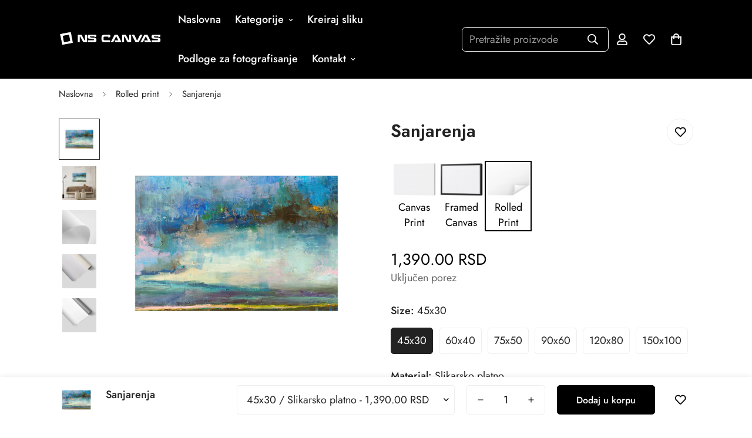

--- FILE ---
content_type: text/html; charset=utf-8
request_url: https://www.nscanvas.com/products/sanjarenja-2
body_size: 59682
content:

<!doctype html>
<html
  class="no-js  m:overflow-hidden"
  lang="sr"
  data-template="product"
  
>
  <head>
    <meta charset="utf-8">
    <meta http-equiv="X-UA-Compatible" content="IE=edge">
    <meta name="viewport" content="width=device-width, initial-scale=1, maximum-scale=1.0, user-scalable=0">
    <meta name="theme-color" content=""><link rel="canonical" href="https://www.nscanvas.com/products/sanjarenja-2">
<link href="//www.nscanvas.com/cdn/shop/t/2/assets/grid.css?v=20886961665468048011706372341" rel="stylesheet" type="text/css" media="all" />
<link href="//www.nscanvas.com/cdn/shop/t/2/assets/base.css?v=165581963798108480211706372343" rel="stylesheet" type="text/css" media="all" />
<link href="//www.nscanvas.com/cdn/shop/t/2/assets/modules.css?v=141048919981892446941706372343" rel="stylesheet" type="text/css" media="all" />
<link href="//www.nscanvas.com/cdn/shop/t/2/assets/vendor.css?v=78734522753772538311706372341" rel="stylesheet" type="text/css" media="all" />


<link rel="preconnect" href="https://cdn.shopify.com" crossorigin>
<link href="//www.nscanvas.com/cdn/shop/t/2/assets/vendor.min.js?v=86086154703178899121706372343" as="script" rel="preload">

<link rel="icon" type="image/png" href="//www.nscanvas.com/cdn/shop/files/favicon.jpg?crop=center&height=32&v=1713355917&width=32"><title class="product">Sanjarenja - Umetnička slika na platnu NS Canvas Shop</title><meta name="description" content="Ulepšajte svoj dom jedinstvenim umetničkim printovima sa NS Canvas prodavnice."><meta property="og:site_name" content="NS Canvas Shop">
<meta property="og:url" content="https://www.nscanvas.com/products/sanjarenja-2">
<meta property="og:title" content="Sanjarenja - Umetnička slika na platnu NS Canvas Shop">
<meta property="og:type" content="product">
<meta property="og:description" content="Ulepšajte svoj dom jedinstvenim umetničkim printovima sa NS Canvas prodavnice."><meta property="og:image" content="http://www.nscanvas.com/cdn/shop/files/Sanjarenja-Rolled_Print.png?v=1711016179">
<meta property="og:image:secure_url" content="https://www.nscanvas.com/cdn/shop/files/Sanjarenja-Rolled_Print.png?v=1711016179">
<meta property="og:image:width" content="1600">
<meta property="og:image:height" content="1600"><meta property="og:price:amount" content="1,390.00">
<meta property="og:price:currency" content="RSD"><meta name="twitter:card" content="summary_large_image">
<meta name="twitter:title" content="Sanjarenja - Umetnička slika na platnu NS Canvas Shop">
<meta name="twitter:description" content="Ulepšajte svoj dom jedinstvenim umetničkim printovima sa NS Canvas prodavnice.">

<link rel="preconnect" href="https://fonts.shopifycdn.com" crossorigin><link rel="preload" as="font" href="//www.nscanvas.com/cdn/fonts/jost/jost_n4.d47a1b6347ce4a4c9f437608011273009d91f2b7.woff2" type="font/woff2" crossorigin>
  <link rel="preload" as="font" href="//www.nscanvas.com/cdn/fonts/jost/jost_n7.921dc18c13fa0b0c94c5e2517ffe06139c3615a3.woff2" type="font/woff2" crossorigin><link rel="preload" as="font" href="//www.nscanvas.com/cdn/fonts/jost/jost_n6.ec1178db7a7515114a2d84e3dd680832b7af8b99.woff2" type="font/woff2" crossorigin><style>
  @font-face {  font-family: Jost;  font-weight: 600;  font-style: normal;  font-display: swap;  src: url("//www.nscanvas.com/cdn/fonts/jost/jost_n6.ec1178db7a7515114a2d84e3dd680832b7af8b99.woff2") format("woff2"),       url("//www.nscanvas.com/cdn/fonts/jost/jost_n6.b1178bb6bdd3979fef38e103a3816f6980aeaff9.woff") format("woff");}@font-face {  font-family: Jost;  font-weight: 900;  font-style: normal;  font-display: swap;  src: url("//www.nscanvas.com/cdn/fonts/jost/jost_n9.cd269fa9adcae864ab1df15826ceb2fd310a3d4a.woff2") format("woff2"),       url("//www.nscanvas.com/cdn/fonts/jost/jost_n9.fd15e8012129a3f22bd292bf1f8b87a15f894bd5.woff") format("woff");}@font-face {  font-family: Jost;  font-weight: 500;  font-style: normal;  font-display: swap;  src: url("//www.nscanvas.com/cdn/fonts/jost/jost_n5.7c8497861ffd15f4e1284cd221f14658b0e95d61.woff2") format("woff2"),       url("//www.nscanvas.com/cdn/fonts/jost/jost_n5.fb6a06896db583cc2df5ba1b30d9c04383119dd9.woff") format("woff");}:root {  --font-stack-header: Jost, sans-serif;  --font-style-header: normal;  --font-weight-header: 600;  --font-weight-header--bolder: 900;  --font-weight-header--lighter: 500;}@font-face {  font-family: Jost;  font-weight: 400;  font-style: normal;  font-display: swap;  src: url("//www.nscanvas.com/cdn/fonts/jost/jost_n4.d47a1b6347ce4a4c9f437608011273009d91f2b7.woff2") format("woff2"),       url("//www.nscanvas.com/cdn/fonts/jost/jost_n4.791c46290e672b3f85c3d1c651ef2efa3819eadd.woff") format("woff");}@font-face {  font-family: Jost;  font-weight: 700;  font-style: normal;  font-display: swap;  src: url("//www.nscanvas.com/cdn/fonts/jost/jost_n7.921dc18c13fa0b0c94c5e2517ffe06139c3615a3.woff2") format("woff2"),       url("//www.nscanvas.com/cdn/fonts/jost/jost_n7.cbfc16c98c1e195f46c536e775e4e959c5f2f22b.woff") format("woff");}@font-face {  font-family: Jost;  font-weight: 700;  font-style: normal;  font-display: swap;  src: url("//www.nscanvas.com/cdn/fonts/jost/jost_n7.921dc18c13fa0b0c94c5e2517ffe06139c3615a3.woff2") format("woff2"),       url("//www.nscanvas.com/cdn/fonts/jost/jost_n7.cbfc16c98c1e195f46c536e775e4e959c5f2f22b.woff") format("woff");}@font-face {  font-family: Jost;  font-weight: 400;  font-style: italic;  font-display: swap;  src: url("//www.nscanvas.com/cdn/fonts/jost/jost_i4.b690098389649750ada222b9763d55796c5283a5.woff2") format("woff2"),       url("//www.nscanvas.com/cdn/fonts/jost/jost_i4.fd766415a47e50b9e391ae7ec04e2ae25e7e28b0.woff") format("woff");}@font-face {  font-family: Jost;  font-weight: 700;  font-style: italic;  font-display: swap;  src: url("//www.nscanvas.com/cdn/fonts/jost/jost_i7.d8201b854e41e19d7ed9b1a31fe4fe71deea6d3f.woff2") format("woff2"),       url("//www.nscanvas.com/cdn/fonts/jost/jost_i7.eae515c34e26b6c853efddc3fc0c552e0de63757.woff") format("woff");}:root {  --font-weight-body--bold: 700;  --font-weight-body--bolder: 700;  --font-stack-body: Jost, sans-serif;  --font-style-body: normal;  --font-weight-body: 400;}
</style>
<style>
  html {
    font-size: calc(var(--font-base-size, 16) * 1px);
    -webkit-font-smoothing: antialiased;
    height: 100%;
    scroll-behavior: smooth;
  }
  body {
    margin: 0;
    font-family: var(--font-stack-body);
    font-weight: var(--font-weight-body);
    font-style: var(--font-style-body);
    color: rgb(var(--color-foreground));
    font-size: calc(var(--font-base-size, 16) * 1px);
    line-height: calc(var(--base-line-height) * 1px);
    background-color: rgb(var(--color-background));
    position: relative;
    min-height: 100%;
  }

  body,
  html {
    overflow-x: hidden;
  }

  html.prevent-scroll,
  html.prevent-scroll body {
    height: auto;
    overflow: hidden;
  }

  html.prevent-scroll {
    padding-right: var(--m-scrollbar-width);
  }

  h1,
  h2,
  h3,
  h4,
  h5,
  h6 {
    font-family: var(--font-stack-header);
    font-weight: var(--font-weight-header);
    font-style: var(--font-style-header);
    color: rgb(var(--color-heading));
    line-height: normal;
    letter-spacing: var(--heading-letter-spacing);
  }
  h1,
  .h1 {
    font-size: calc(((var(--font-h1-mobile)) / (var(--font-base-size))) * 1rem);
    line-height: 1.278;
  }

  h2,
  .h2 {
    font-size: calc(((var(--font-h2-mobile)) / (var(--font-base-size))) * 1rem);
    line-height: 1.267;
  }

  h3,
  .h3 {
    font-size: calc(((var(--font-h3-mobile)) / (var(--font-base-size))) * 1rem);
    line-height: 1.36;
  }

  h4,
  .h4 {
    font-size: calc(((var(--font-h4-mobile)) / (var(--font-base-size))) * 1rem);
    line-height: 1.4;
  }

  h5,
  .h5 {
    font-size: calc(((var(--font-h5-mobile)) / (var(--font-base-size))) * 1rem);
    line-height: 1.5;
  }

  h6,
  .h6 {
    font-size: calc(((var(--font-h6-mobile)) / (var(--font-base-size))) * 1rem);
    line-height: 1.5;
  }

  @media only screen and (min-width: 768px) {
    .h1,
    h1 {
      font-size: calc(((var(--font-h1-tablet)) / (var(--font-base-size))) * 1rem);
      line-height: 1.238;
    }
    .h2,
    h2 {
      font-size: calc(((var(--font-h2-tablet)) / (var(--font-base-size))) * 1rem);
      line-height: 1.235;
    }
    h3,
    .h3 {
      font-size: calc(((var(--font-h3-tablet)) / (var(--font-base-size))) * 1rem);
      line-height: 1.36;
    }
    h4,
    .h4 {
      font-size: calc(((var(--font-h4-tablet)) / (var(--font-base-size))) * 1rem);
      line-height: 1.4;
    }
  }

  @media only screen and (min-width: 1280px) {
    .h1,
    h1 {
      font-size: calc(((var(--font-h1-desktop)) / (var(--font-base-size))) * 1rem);
      line-height: 1.167;
    }
    .h2,
    h2 {
      font-size: calc(((var(--font-h2-desktop)) / (var(--font-base-size))) * 1rem);
      line-height: 1.238;
    }
    h3,
    .h3 {
      font-size: calc(((var(--font-h3-desktop)) / (var(--font-base-size))) * 1rem);
      line-height: 1.278;
    }
    h4,
    .h4 {
      font-size: calc(((var(--font-h4-desktop)) / (var(--font-base-size))) * 1rem);
      line-height: 1.333;
    }
    h5,
    .h5 {
      font-size: calc(((var(--font-h5-desktop)) / (var(--font-base-size))) * 1rem);
    }
    h6,
    .h6 {
      font-size: calc(((var(--font-h6-desktop)) / (var(--font-base-size))) * 1rem);
    }
  }
  [style*='--aspect-ratio'] {
    position: relative;
    overflow: hidden;
  }
  [style*='--aspect-ratio']:before {
    display: block;
    width: 100%;
    content: '';
    height: 0px;
  }
  [style*='--aspect-ratio'] > *:first-child {
    top: 0;
    left: 0;
    right: 0;
    position: absolute !important;
    object-fit: cover;
    width: 100%;
    height: 100%;
  }
  [style*='--aspect-ratio']:before {
    padding-top: calc(100% / (0.0001 + var(--aspect-ratio, 16/9)));
  }
  @media (max-width: 767px) {
    [style*='--aspect-ratio']:before {
      padding-top: calc(100% / (0.0001 + var(--aspect-ratio-mobile, var(--aspect-ratio, 16/9))));
    }
  }
  .swiper-wrapper {
    display: flex;
  }
  .swiper-container:not(.swiper-container-initialized) .swiper-slide {
    width: calc(100% / var(--items, 1));
    flex: 0 0 auto;
  }
  @media (max-width: 1023px) {
    .swiper-container:not(.swiper-container-initialized) .swiper-slide {
      min-width: 40vw;
      flex: 0 0 auto;
    }
  }
  @media (max-width: 767px) {
    .swiper-container:not(.swiper-container-initialized) .swiper-slide {
      min-width: 66vw;
      flex: 0 0 auto;
    }
  }
</style>

    

    <link href="//www.nscanvas.com/cdn/shop/t/2/assets/grid.css?v=20886961665468048011706372341" rel="stylesheet" type="text/css" media="all" />
    <link href="//www.nscanvas.com/cdn/shop/t/2/assets/base.css?v=165581963798108480211706372343" rel="stylesheet" type="text/css" media="all" />
    <link href="//www.nscanvas.com/cdn/shop/t/2/assets/modules.css?v=141048919981892446941706372343" rel="stylesheet" type="text/css" media="all" />

    
<style data-shopify>
:root,.m-color-default {
   		--color-background: 255,255,255;
      --color-background-secondary: 245,245,245;
   		
  		--gradient-background: #ffffff;
   		
   		--color-foreground: 34,34,34;
   		--color-foreground-secondary: 102,102,102;
  	--color-heading: 34,34,34;
   		--color-button: 0,0,0;
   		--color-button-text: 255,255,255;
   		--color-outline-button: 0,0,0;
  	--color-button-hover: 34, 34, 34;
  	--color-button-text-hover: 255, 255, 255;
   		--color-border: 238,238,238;
   		--color-price-sale: 232,78,78;
   		--color-price-regular: 0,0,0;
   		--color-form-field: 255,255,255;
   		--color-form-field-text: 0,0,0;
   		--color-tooltip: 34,34,34;
   		--color-tooltip-text: 255,255,255;
   	}
   
.m-color-dark {
   		--color-background: 83,45,172;
      --color-background-secondary: 245,245,245;
   		
  		--gradient-background: linear-gradient(91deg, rgba(7, 1, 10, 1) 17%, rgba(148, 88, 255, 1) 87%);
   		
   		--color-foreground: 255,255,255;
   		--color-foreground-secondary: 201,201,201;
  	--color-heading: 255,255,255;
   		--color-button: 255,255,255;
   		--color-button-text: 34,34,34;
   		--color-outline-button: 255,255,255;
  	--color-button-hover: 255, 255, 255;
  	--color-button-text-hover: 34, 34, 34;
   		--color-border: 75,75,75;
   		--color-price-sale: 232,78,78;
   		--color-price-regular: 255,255,255;
   		--color-form-field: 255,255,255;
   		--color-form-field-text: 34,34,34;
   		--color-tooltip: 255,255,255;
   		--color-tooltip-text: 34,34,34;
   	}
   
.m-color-scheme-8b84e54d-7736-46ef-9a67-3a4829822d7b {
   		--color-background: 0,0,0;
      --color-background-secondary: 204,204,204;
   		
  		--gradient-background: #000000;
   		
   		--color-foreground: 255,255,255;
   		--color-foreground-secondary: 255,255,255;
  	--color-heading: 255,255,255;
   		--color-button: 0,0,0;
   		--color-button-text: 255,255,255;
   		--color-outline-button: 0,0,0;
  	--color-button-hover: 0, 0, 0;
  	--color-button-text-hover: 255, 255, 255;
   		--color-border: 238,238,238;
   		--color-price-sale: 232,78,78;
   		--color-price-regular: 0,0,0;
   		--color-form-field: 255,255,255;
   		--color-form-field-text: 0,0,0;
   		--color-tooltip: 0,0,0;
   		--color-tooltip-text: 255,255,255;
   	}
   
.m-color-scheme-25dc7503-597f-4c0a-b90d-9db84bd12d97 {
   		--color-background: 255,255,255;
      --color-background-secondary: 245,245,245;
   		
  		--gradient-background: #ffffff;
   		
   		--color-foreground: 34,34,34;
   		--color-foreground-secondary: 102,102,102;
  	--color-heading: 34,34,34;
   		--color-button: 0,0,0;
   		--color-button-text: 255,255,255;
   		--color-outline-button: 0,0,0;
  	--color-button-hover: 34, 34, 34;
  	--color-button-text-hover: 255, 255, 255;
   		--color-border: 238,238,238;
   		--color-price-sale: 232,78,78;
   		--color-price-regular: 0,0,0;
   		--color-form-field: 255,255,255;
   		--color-form-field-text: 0,0,0;
   		--color-tooltip: 34,34,34;
   		--color-tooltip-text: 255,255,255;
   	}
   
   .m-color-default, .m-color-dark, .m-color-scheme-8b84e54d-7736-46ef-9a67-3a4829822d7b, .m-color-scheme-25dc7503-597f-4c0a-b90d-9db84bd12d97 {
   	color: rgb(var(--color-foreground));
   	background-color: rgb(var(--color-background));
   }:root {      /* ANIMATIONS */   	--m-duration-short: .1s;      --m-duration-default: .25s;      --m-duration-long: .5s;      --m-duration-image: .65s;      --m-duration-animate: 1s;      --m-animation-duration: 600ms;      --m-animation-fade-in-up: m-fade-in-up var(--m-animation-duration) cubic-bezier(0, 0, 0.3, 1) forwards;      --m-animation-fade-in-left: m-fade-in-left var(--m-animation-duration) cubic-bezier(0, 0, 0.3, 1) forwards;      --m-animation-fade-in-right: m-fade-in-right var(--m-animation-duration) cubic-bezier(0, 0, 0.3, 1) forwards;      --m-animation-fade-in-left-rtl: m-fade-in-left-rtl var(--m-animation-duration) cubic-bezier(0, 0, 0.3, 1) forwards;      --m-animation-fade-in-right-rtl: m-fade-in-right-rtl var(--m-animation-duration) cubic-bezier(0, 0, 0.3, 1) forwards;      --m-animation-fade-in: m-fade-in calc(var(--m-animation-duration) * 2) cubic-bezier(0, 0, 0.3, 1);      --m-animation-zoom-fade: m-zoom-fade var(--m-animation-duration) ease forwards;   	/* BODY */   	--base-line-height: 28;  /* INPUTS */  --inputs-border-width: 1px;   	--inputs-radius: 5px;   	/* BUTTON */   	--btn-letter-spacing: 0px;   	--btn-border-radius: 5px;   	--btn-border-width: 1px;   	--btn-line-height: 23px;   	   	/* COUNT BUBBLE */   	--color-cart-wishlist-count: #ffffff;   	--bg-cart-wishlist-count: #da3f3f;   	/* OVERLAY */   	--color-image-overlay: #000000;   	--opacity-image-overlay: 0.2;   	/* Notification */   	--color-success: 58,135,53;   	--color-warning: 210,134,26;     --color-error: 218, 63, 63;     --color-error-bg: #fbeaea;     --color-warning-bg: #faecd7;     --color-success-bg: #d1eccf;   	/* CUSTOM COLOR */   	--text-black: 0,0,0;   	--text-white: 255,255,255;   	--bg-black: 0,0,0;   	--bg-white: 255,255,255;   	--rounded-full: 9999px;   	--bg-card-placeholder: rgba(243,243,243,1);   	--arrow-select-box: url(//www.nscanvas.com/cdn/shop/t/2/assets/ar-down.svg?v=92728264558441377851706372343);   	/* FONT SIZES */   	--font-base-size: 18;   	--font-btn-size: 16px;   	--font-btn-weight: 500;   	--font-h1-desktop: 60;   	--font-h1-tablet: 42;   	--font-h1-mobile: 36;   	--font-h2-desktop: 42;   	--font-h2-tablet: 33;   	--font-h2-mobile: 29;   	--font-h3-desktop: 28;   	--font-h3-tablet: 22;   	--font-h3-mobile: 19;   	--font-h4-desktop: 24;   	--font-h4-tablet: 19;   	--font-h4-mobile: 19;   	--font-h5-desktop: 20;   	--font-h5-mobile: 18;   	--font-h6-desktop: 18;   	--font-h6-mobile: 18;   	--heading-letter-spacing: 0px;  --arrow-down-url: url(//www.nscanvas.com/cdn/shop/t/2/assets/arrow-down.svg?v=157552497485556416461706372341);  --arrow-down-white-url: url(//www.nscanvas.com/cdn/shop/t/2/assets/arrow-down-white.svg?v=70535736727834135531706372343);  --product-title-line-clamp: unset;   	--spacing-sections-desktop: 30px;      --spacing-sections-laptop: 24px;      --spacing-sections-tablet: 18px;      --spacing-sections-mobile: 30px;   	/* LAYOUT */   	--container-width: 1410px;  --fluid-container-width: 1620px;  --fluid-container-offset: 100px;   }
</style><link rel="stylesheet" href="//www.nscanvas.com/cdn/shop/t/2/assets/search.css?v=117949639457187460371706372341" media="print" onload="this.media='all'">
<link rel="stylesheet" href="//www.nscanvas.com/cdn/shop/t/2/assets/cart.css?v=64297444573281373451706372342" media="print" onload="this.media='all'">

<noscript><link href="//www.nscanvas.com/cdn/shop/t/2/assets/search.css?v=117949639457187460371706372341" rel="stylesheet" type="text/css" media="all" /></noscript>
<noscript><link href="//www.nscanvas.com/cdn/shop/t/2/assets/cart.css?v=64297444573281373451706372342" rel="stylesheet" type="text/css" media="all" /></noscript><link href="//www.nscanvas.com/cdn/shop/t/2/assets/vendor.css?v=78734522753772538311706372341" rel="stylesheet" type="text/css" media="all" /><link rel="stylesheet" href="//www.nscanvas.com/cdn/shop/t/2/assets/custom-style.css?v=18801392147568129481706372342" media="print" onload="this.media='all'">
<link rel="stylesheet" href="//www.nscanvas.com/cdn/shop/t/2/assets/custom.css?v=105997007003712207781706372373" media="print" onload="this.media='all'">
<noscript><link href="//www.nscanvas.com/cdn/shop/t/2/assets/custom-style.css?v=18801392147568129481706372342" rel="stylesheet" type="text/css" media="all" /></noscript>
<noscript><link href="//www.nscanvas.com/cdn/shop/t/2/assets/custom.css?v=105997007003712207781706372373" rel="stylesheet" type="text/css" media="all" /></noscript><style data-shopify>.m-custom-promotion {border: 1px solid var(--color-border);}.m-custom-promotion .m-icon-box__content .m-icon-box__heading {font-size: 18px;}.m-custom-newsletters {background-image: url("https://cdn.shopify.com/s/files/1/0042/0750/9567/files/4_24d98319-1af4-4931-a427-66996cc259e3.jpg?v=1622780212");  background-repeat: no-repeat;  background-size: cover;}.m-custom-newsletters .m-newsletter-form__wrapper {background: var(--color-field-background);}.m-custom-newsletters .m-newsletter-form--bordered .m-newsletter-form__input, .m-custom-newsletters  .m-newsletter-form--bordered .m-newsletter-form__button--icon {border: none;}.m-custom-newsletters .m-newsletter-section__header {margin-bottom: 30px;}@media (min-width: 1536px) {.m-custom-slideshow .m-slide__content .m-slide__title {font-size: 100px;}}@media (max-width: 767px) {.m-custom-image-with-text {padding: 40px 0;}}
</style>


<script src="//www.nscanvas.com/cdn/shop/t/2/assets/product-list.js?v=102537563361158566361706372343" defer="defer"></script>




    <script src="//www.nscanvas.com/cdn/shop/t/2/assets/vendor.min.js?v=86086154703178899121706372343" defer="defer"></script>
    <script src="//www.nscanvas.com/cdn/shop/t/2/assets/theme-global.js?v=42924545349216348231706372343" defer="defer"></script><script src="//www.nscanvas.com/cdn/shop/t/2/assets/animations.js?v=174930867133414800151706372342" defer="defer"></script><script>window.performance && window.performance.mark && window.performance.mark('shopify.content_for_header.start');</script><meta name="facebook-domain-verification" content="5diw9h7h582tr5lp9iy1vfg013yb2d">
<meta id="shopify-digital-wallet" name="shopify-digital-wallet" content="/85883224375/digital_wallets/dialog">
<link rel="alternate" type="application/json+oembed" href="https://www.nscanvas.com/products/sanjarenja-2.oembed">
<script async="async" src="/checkouts/internal/preloads.js?locale=sr-RS"></script>
<script id="shopify-features" type="application/json">{"accessToken":"c604b48991a4642c0dbfbf719eff91c5","betas":["rich-media-storefront-analytics"],"domain":"www.nscanvas.com","predictiveSearch":true,"shopId":85883224375,"locale":"sr"}</script>
<script>var Shopify = Shopify || {};
Shopify.shop = "55d118-3.myshopify.com";
Shopify.locale = "sr";
Shopify.currency = {"active":"RSD","rate":"1.0"};
Shopify.country = "RS";
Shopify.theme = {"name":"Minimog-5.0.2","id":165314658615,"schema_name":"Minimog - OS 2.0","schema_version":"5.0.2","theme_store_id":null,"role":"main"};
Shopify.theme.handle = "null";
Shopify.theme.style = {"id":null,"handle":null};
Shopify.cdnHost = "www.nscanvas.com/cdn";
Shopify.routes = Shopify.routes || {};
Shopify.routes.root = "/";</script>
<script type="module">!function(o){(o.Shopify=o.Shopify||{}).modules=!0}(window);</script>
<script>!function(o){function n(){var o=[];function n(){o.push(Array.prototype.slice.apply(arguments))}return n.q=o,n}var t=o.Shopify=o.Shopify||{};t.loadFeatures=n(),t.autoloadFeatures=n()}(window);</script>
<script id="shop-js-analytics" type="application/json">{"pageType":"product"}</script>
<script defer="defer" async type="module" src="//www.nscanvas.com/cdn/shopifycloud/shop-js/modules/v2/client.init-shop-cart-sync_BT-GjEfc.en.esm.js"></script>
<script defer="defer" async type="module" src="//www.nscanvas.com/cdn/shopifycloud/shop-js/modules/v2/chunk.common_D58fp_Oc.esm.js"></script>
<script defer="defer" async type="module" src="//www.nscanvas.com/cdn/shopifycloud/shop-js/modules/v2/chunk.modal_xMitdFEc.esm.js"></script>
<script type="module">
  await import("//www.nscanvas.com/cdn/shopifycloud/shop-js/modules/v2/client.init-shop-cart-sync_BT-GjEfc.en.esm.js");
await import("//www.nscanvas.com/cdn/shopifycloud/shop-js/modules/v2/chunk.common_D58fp_Oc.esm.js");
await import("//www.nscanvas.com/cdn/shopifycloud/shop-js/modules/v2/chunk.modal_xMitdFEc.esm.js");

  window.Shopify.SignInWithShop?.initShopCartSync?.({"fedCMEnabled":true,"windoidEnabled":true});

</script>
<script id="__st">var __st={"a":85883224375,"offset":3600,"reqid":"c2869365-83e3-4272-9fb1-422679f271c6-1769066204","pageurl":"www.nscanvas.com\/products\/sanjarenja-2","u":"5c43fa0833c9","p":"product","rtyp":"product","rid":9307209302327};</script>
<script>window.ShopifyPaypalV4VisibilityTracking = true;</script>
<script id="captcha-bootstrap">!function(){'use strict';const t='contact',e='account',n='new_comment',o=[[t,t],['blogs',n],['comments',n],[t,'customer']],c=[[e,'customer_login'],[e,'guest_login'],[e,'recover_customer_password'],[e,'create_customer']],r=t=>t.map((([t,e])=>`form[action*='/${t}']:not([data-nocaptcha='true']) input[name='form_type'][value='${e}']`)).join(','),a=t=>()=>t?[...document.querySelectorAll(t)].map((t=>t.form)):[];function s(){const t=[...o],e=r(t);return a(e)}const i='password',u='form_key',d=['recaptcha-v3-token','g-recaptcha-response','h-captcha-response',i],f=()=>{try{return window.sessionStorage}catch{return}},m='__shopify_v',_=t=>t.elements[u];function p(t,e,n=!1){try{const o=window.sessionStorage,c=JSON.parse(o.getItem(e)),{data:r}=function(t){const{data:e,action:n}=t;return t[m]||n?{data:e,action:n}:{data:t,action:n}}(c);for(const[e,n]of Object.entries(r))t.elements[e]&&(t.elements[e].value=n);n&&o.removeItem(e)}catch(o){console.error('form repopulation failed',{error:o})}}const l='form_type',E='cptcha';function T(t){t.dataset[E]=!0}const w=window,h=w.document,L='Shopify',v='ce_forms',y='captcha';let A=!1;((t,e)=>{const n=(g='f06e6c50-85a8-45c8-87d0-21a2b65856fe',I='https://cdn.shopify.com/shopifycloud/storefront-forms-hcaptcha/ce_storefront_forms_captcha_hcaptcha.v1.5.2.iife.js',D={infoText:'Protected by hCaptcha',privacyText:'Privacy',termsText:'Terms'},(t,e,n)=>{const o=w[L][v],c=o.bindForm;if(c)return c(t,g,e,D).then(n);var r;o.q.push([[t,g,e,D],n]),r=I,A||(h.body.append(Object.assign(h.createElement('script'),{id:'captcha-provider',async:!0,src:r})),A=!0)});var g,I,D;w[L]=w[L]||{},w[L][v]=w[L][v]||{},w[L][v].q=[],w[L][y]=w[L][y]||{},w[L][y].protect=function(t,e){n(t,void 0,e),T(t)},Object.freeze(w[L][y]),function(t,e,n,w,h,L){const[v,y,A,g]=function(t,e,n){const i=e?o:[],u=t?c:[],d=[...i,...u],f=r(d),m=r(i),_=r(d.filter((([t,e])=>n.includes(e))));return[a(f),a(m),a(_),s()]}(w,h,L),I=t=>{const e=t.target;return e instanceof HTMLFormElement?e:e&&e.form},D=t=>v().includes(t);t.addEventListener('submit',(t=>{const e=I(t);if(!e)return;const n=D(e)&&!e.dataset.hcaptchaBound&&!e.dataset.recaptchaBound,o=_(e),c=g().includes(e)&&(!o||!o.value);(n||c)&&t.preventDefault(),c&&!n&&(function(t){try{if(!f())return;!function(t){const e=f();if(!e)return;const n=_(t);if(!n)return;const o=n.value;o&&e.removeItem(o)}(t);const e=Array.from(Array(32),(()=>Math.random().toString(36)[2])).join('');!function(t,e){_(t)||t.append(Object.assign(document.createElement('input'),{type:'hidden',name:u})),t.elements[u].value=e}(t,e),function(t,e){const n=f();if(!n)return;const o=[...t.querySelectorAll(`input[type='${i}']`)].map((({name:t})=>t)),c=[...d,...o],r={};for(const[a,s]of new FormData(t).entries())c.includes(a)||(r[a]=s);n.setItem(e,JSON.stringify({[m]:1,action:t.action,data:r}))}(t,e)}catch(e){console.error('failed to persist form',e)}}(e),e.submit())}));const S=(t,e)=>{t&&!t.dataset[E]&&(n(t,e.some((e=>e===t))),T(t))};for(const o of['focusin','change'])t.addEventListener(o,(t=>{const e=I(t);D(e)&&S(e,y())}));const B=e.get('form_key'),M=e.get(l),P=B&&M;t.addEventListener('DOMContentLoaded',(()=>{const t=y();if(P)for(const e of t)e.elements[l].value===M&&p(e,B);[...new Set([...A(),...v().filter((t=>'true'===t.dataset.shopifyCaptcha))])].forEach((e=>S(e,t)))}))}(h,new URLSearchParams(w.location.search),n,t,e,['guest_login'])})(!0,!0)}();</script>
<script integrity="sha256-4kQ18oKyAcykRKYeNunJcIwy7WH5gtpwJnB7kiuLZ1E=" data-source-attribution="shopify.loadfeatures" defer="defer" src="//www.nscanvas.com/cdn/shopifycloud/storefront/assets/storefront/load_feature-a0a9edcb.js" crossorigin="anonymous"></script>
<script data-source-attribution="shopify.dynamic_checkout.dynamic.init">var Shopify=Shopify||{};Shopify.PaymentButton=Shopify.PaymentButton||{isStorefrontPortableWallets:!0,init:function(){window.Shopify.PaymentButton.init=function(){};var t=document.createElement("script");t.src="https://www.nscanvas.com/cdn/shopifycloud/portable-wallets/latest/portable-wallets.sr.js",t.type="module",document.head.appendChild(t)}};
</script>
<script data-source-attribution="shopify.dynamic_checkout.buyer_consent">
  function portableWalletsHideBuyerConsent(e){var t=document.getElementById("shopify-buyer-consent"),n=document.getElementById("shopify-subscription-policy-button");t&&n&&(t.classList.add("hidden"),t.setAttribute("aria-hidden","true"),n.removeEventListener("click",e))}function portableWalletsShowBuyerConsent(e){var t=document.getElementById("shopify-buyer-consent"),n=document.getElementById("shopify-subscription-policy-button");t&&n&&(t.classList.remove("hidden"),t.removeAttribute("aria-hidden"),n.addEventListener("click",e))}window.Shopify?.PaymentButton&&(window.Shopify.PaymentButton.hideBuyerConsent=portableWalletsHideBuyerConsent,window.Shopify.PaymentButton.showBuyerConsent=portableWalletsShowBuyerConsent);
</script>
<script>
  function portableWalletsCleanup(e){e&&e.src&&console.error("Failed to load portable wallets script "+e.src);var t=document.querySelectorAll("shopify-accelerated-checkout .shopify-payment-button__skeleton, shopify-accelerated-checkout-cart .wallet-cart-button__skeleton"),e=document.getElementById("shopify-buyer-consent");for(let e=0;e<t.length;e++)t[e].remove();e&&e.remove()}function portableWalletsNotLoadedAsModule(e){e instanceof ErrorEvent&&"string"==typeof e.message&&e.message.includes("import.meta")&&"string"==typeof e.filename&&e.filename.includes("portable-wallets")&&(window.removeEventListener("error",portableWalletsNotLoadedAsModule),window.Shopify.PaymentButton.failedToLoad=e,"loading"===document.readyState?document.addEventListener("DOMContentLoaded",window.Shopify.PaymentButton.init):window.Shopify.PaymentButton.init())}window.addEventListener("error",portableWalletsNotLoadedAsModule);
</script>

<script type="module" src="https://www.nscanvas.com/cdn/shopifycloud/portable-wallets/latest/portable-wallets.sr.js" onError="portableWalletsCleanup(this)" crossorigin="anonymous"></script>
<script nomodule>
  document.addEventListener("DOMContentLoaded", portableWalletsCleanup);
</script>

<link id="shopify-accelerated-checkout-styles" rel="stylesheet" media="screen" href="https://www.nscanvas.com/cdn/shopifycloud/portable-wallets/latest/accelerated-checkout-backwards-compat.css" crossorigin="anonymous">
<style id="shopify-accelerated-checkout-cart">
        #shopify-buyer-consent {
  margin-top: 1em;
  display: inline-block;
  width: 100%;
}

#shopify-buyer-consent.hidden {
  display: none;
}

#shopify-subscription-policy-button {
  background: none;
  border: none;
  padding: 0;
  text-decoration: underline;
  font-size: inherit;
  cursor: pointer;
}

#shopify-subscription-policy-button::before {
  box-shadow: none;
}

      </style>

<script>window.performance && window.performance.mark && window.performance.mark('shopify.content_for_header.end');</script>
<script>
      document.documentElement.className = document.documentElement.className.replace('no-js', 'js');
      if (Shopify.designMode) {
        document.documentElement.classList.add('shopify-design-mode');
      }
    </script>
    <script>window.MinimogTheme = {};window.MinimogLibs = {};window.MinimogStrings = {  addToCart: "Dodaj u korpu",  soldOut: "Raspordato",  unavailable: "Nedostupno",  inStock: "Na lageru",  lowStock: "Niska zaliha",  checkout: "Naruči",  viewCart: "Vidi korpu",  cartRemove: "Ukloni",  zipcodeValidate: "Polje za poštanski broj ne može biti prazno",  noShippingRate: "Za Vašu adresu ne postoje cene isporuke.",  shippingRatesResult: "Pronašli smo {{count}} cenu isporuke za Vašu adresu",  recommendTitle: "Preporuke za Vas",  shipping: "Poštarina",  add: "Dodati",  itemAdded: "Proizvod je uspešno dodat u korpu",  requiredField: "Molimo popunite obavezna polka (*) pre dodavanja u korpu!",  hours: "sati",  mins: "min",  outOfStock: "Nema na zalihama",  sold: "Prodat",  available: "Dostupan",  preorder: "Pretprodaja",  sold_out_items_message: "Proizvod je raspordat.",  unitPrice: "Cena po jedinici",  unitPriceSeparator: "po",  cartError: "Došlo je do greške pri ažuriranju Vaše korpe. Molim Vas, pokušajte ponovo.",  quantityError: "Nema dovoljno dostupnij stavki. Ostalo je samo [quantity] .",  selectVariant: "Molimo izaberite opciju pre nego što dodate proizvod u korpu.",  valideDateTimeDelivery: "Molimo izaberite trenutno ili buduće vreme."};window.MinimogThemeStyles = {  product: "https://www.nscanvas.com/cdn/shop/t/2/assets/product.css?v=39295602696750940791706372342",  productInventory: "https://www.nscanvas.com/cdn/shop/t/2/assets/component-product-inventory.css?v=110067085833500870761706372344"};window.MinimogThemeScripts = {  productModel: "https://www.nscanvas.com/cdn/shop/t/2/assets/product-model.js?v=116323143127740990381706372342",  productMedia: "https://www.nscanvas.com/cdn/shop/t/2/assets/product-media.js?v=133555649063739802421706372341",  variantsPicker: "https://www.nscanvas.com/cdn/shop/t/2/assets/variant-picker.js?v=150891114309152269391706372342",  instagram: "https://www.nscanvas.com/cdn/shop/t/2/assets/instagram.js?v=154981741194327260961706372343",  parallax: "https://www.nscanvas.com/cdn/shop/t/2/assets/simple-parallax.min.js?v=37778088828013108971706372343",  productInventory: "https://www.nscanvas.com/cdn/shop/t/2/assets/product-inventory.js?v=149064016435747096101706372342"};window.MinimogSettings = {  design_mode: false,  requestPath: "\/products\/sanjarenja-2",  template: "product",  templateName: "product",productHandle: "sanjarenja-2",    productId: 9307209302327,currency_code: "RSD",  money_format: "{{amount}} RSD",  base_url: window.location.origin + Shopify.routes.root,  money_with_currency_format: "{{amount}} RSD",theme: {    id: 165314658615,    name: "Minimog-5.0.2",    role: "main",    version: "5.0.2",    online_store_version: "2.0",    preview_url: "https://www.nscanvas.com?preview_theme_id=165314658615",  },  shop_domain: "https:\/\/www.nscanvas.com",  shop_locale: {    published: [{"shop_locale":{"locale":"sr","enabled":true,"primary":true,"published":true}}],    current: "sr",    primary: "sr",  },  routes: {    root: "\/",    cart: "\/cart",    product_recommendations_url: "\/recommendations\/products",    cart_add_url: '/cart/add',    cart_change_url: '/cart/change',    cart_update_url: '/cart/update',    predictive_search_url: '/search/suggest',    search_url: '/search'  },  hide_unavailable_product_options: true,  pcard_image_ratio: "1\/1",  cookie_consent_allow: "Dozvoli kolačiće",  cookie_consent_message: "NS Canvas internet prodavnica koristi cookies kako bi osigurali najbolje iskustvo za Vas u našoj internet prodavnici.",  cookie_consent_placement: "bottom",  cookie_consent_learnmore_link: "https:\/\/www.cookiesandyou.com\/",  cookie_consent_learnmore: "Vidi više",  cookie_consent_theme: "black",  cookie_consent_decline: "Ne želim",  show_cookie_consent: true,  product_colors: "red: #FF6961,\nyellow: #FDDA76,\nblack: #000000,\nblue: #8DB4D2,\ngreen: #C1E1C1,\npurple: #B19CD9,\nsilver: #EEEEEF,\nwhite: #FFFFFF,\nbrown: #836953,\nlight-brown: #feb035,\ndark-turquoise: #23cddc,\norange: #FFB347,\ntan: #E9D1BF,\nviolet: #B490B0,\npink: #FFD1DC,\ngrey: #E0E0E0,\nsky: #96BDC6,\npale-leaf: #CCD4BF",  use_ajax_atc: true,  discount_code_enable: false,  enable_cart_drawer: true,  pcard_show_lowest_prices: false,  date_now: "2026\/01\/22  8:16:00+0100 (CET)",  foxKitBaseUrl: "foxkit.app"};function __setSwatchesOptions() {
    try {
      MinimogSettings._colorSwatches = []
      MinimogSettings._imageSwatches = []

      MinimogSettings.product_colors
        .split(',').filter(Boolean)
        .forEach(colorSwatch => {
          const [key, value] = colorSwatch.split(':')
          MinimogSettings._colorSwatches.push({
            key: key.trim().toLowerCase(),
            value: value && value.trim() || ''
          })
        })

      Object.keys(MinimogSettings).forEach(key => {
        if (key.includes('filter_color') && !key.includes('.png')) {
          if (MinimogSettings[`${key}.png`]) {
            MinimogSettings._imageSwatches.push({
              key: MinimogSettings[key].toLowerCase(),
              value: MinimogSettings[`${key}.png`]
            })
          }
        }
      })
    } catch (e) {
      console.error('Failed to convert color/image swatch structure!', e)
    }
  }

  __setSwatchesOptions();
</script>


    <script type="text/javascript">
      teeinblue = {
        gallerySelector: '.m-main-product--wrapper .m-main-product--media'
      }
    </script>
  <!-- BEGIN app block: shopify://apps/sc-easy-redirects/blocks/app/be3f8dbd-5d43-46b4-ba43-2d65046054c2 -->
    <!-- common for all pages -->
    
    
        
            <script src="https://cdn.shopify.com/extensions/264f3360-3201-4ab7-9087-2c63466c86a3/sc-easy-redirects-5/assets/esc-redirect-app.js" async></script>
        
    




<!-- END app block --><!-- BEGIN app block: shopify://apps/seolab-seo-optimizer/blocks/app_embed/faf700f6-3b71-45c3-86d4-83ea9f7d9216 -->

<script type="application/ld+json">
    [
        
        
        
            {
                "@context": "http://schema.org",
                "@type": "BreadcrumbList",
                "itemListElement": [
                    {
                        "@type": "ListItem",
                        "position": 1,
                        "item": {
                            "@type": "WebPage",
                            "@id": "https://www.nscanvas.com",
                            "name": "NS Canvas Shop Home"
                        }
                    }
                    
                    
                ]
            }
            
        
        
        
        
        
        
        
        
             , 
            {
                "@context": "http://schema.org",
                "@type": "Product",
                "@id": "https:/products/sanjarenja-2#product",
                "url": "https:/products/sanjarenja-2",
                "name": "Sanjarenja",
                "image": "https://www.nscanvas.com/cdn/shop/files/Sanjarenja-Rolled_Print.png",
                "description": "Štampano platno u rolni je idealna opcija kada sliku treba da ponesete na put jer je lako za spakovati u tubu i poneti na sobom. Na štampanom platnu se ostavlja višak materijala kako bi kasnije moglo da se zategne na blind ram. 

Štampa na foto papiru je standardna i najjeftinija opcija kada je štampa visokog kvaliteta u pitanju. Najpogodniji je za manje dimenzije i preporučuje se postavljanje u ramove sa staklom ili preksiglasom. 

Vinil je novi materijal koji smo odnedavno uveli u ponudu jer ga krasi kvalitet foto papira a mnogo je lakši za uramljivanje. Vinil je moguće postaviti na zid i bez stavljanja u ram jer je otporniji na habanje i može se samo zalepiti trakom za zid u vidu postera. ",
                "sku": "",
                "weight": "0.0 kg",
                "offers": [
                    
                    {
                        "@type": "Offer",
                        "sku": "",
                        "url": "https:\/\/www.nscanvas.com\/products\/sanjarenja-2?variant=48366060011831",
                        "priceCurrency": "RSD",
                        "priceValidUntil": "2026-01-22",
                        "itemCondition": "http://schema.org/NewCondition",
                        "price": "1390.00",
                        "availability": "https://schema.org/InStock"
                    },
                    
                    {
                        "@type": "Offer",
                        "sku": "",
                        "url": "https:\/\/www.nscanvas.com\/products\/sanjarenja-2?variant=48366060044599",
                        "priceCurrency": "RSD",
                        "priceValidUntil": "2026-01-22",
                        "itemCondition": "http://schema.org/NewCondition",
                        "price": "690.00",
                        "availability": "https://schema.org/InStock"
                    },
                    
                    {
                        "@type": "Offer",
                        "sku": "",
                        "url": "https:\/\/www.nscanvas.com\/products\/sanjarenja-2?variant=48366060077367",
                        "priceCurrency": "RSD",
                        "priceValidUntil": "2026-01-22",
                        "itemCondition": "http://schema.org/NewCondition",
                        "price": "690.00",
                        "availability": "https://schema.org/InStock"
                    },
                    
                    {
                        "@type": "Offer",
                        "sku": "",
                        "url": "https:\/\/www.nscanvas.com\/products\/sanjarenja-2?variant=48366060110135",
                        "priceCurrency": "RSD",
                        "priceValidUntil": "2026-01-22",
                        "itemCondition": "http://schema.org/NewCondition",
                        "price": "2090.00",
                        "availability": "https://schema.org/InStock"
                    },
                    
                    {
                        "@type": "Offer",
                        "sku": "",
                        "url": "https:\/\/www.nscanvas.com\/products\/sanjarenja-2?variant=48366060142903",
                        "priceCurrency": "RSD",
                        "priceValidUntil": "2026-01-22",
                        "itemCondition": "http://schema.org/NewCondition",
                        "price": "1390.00",
                        "availability": "https://schema.org/InStock"
                    },
                    
                    {
                        "@type": "Offer",
                        "sku": "",
                        "url": "https:\/\/www.nscanvas.com\/products\/sanjarenja-2?variant=48366060175671",
                        "priceCurrency": "RSD",
                        "priceValidUntil": "2026-01-22",
                        "itemCondition": "http://schema.org/NewCondition",
                        "price": "1190.00",
                        "availability": "https://schema.org/InStock"
                    },
                    
                    {
                        "@type": "Offer",
                        "sku": "",
                        "url": "https:\/\/www.nscanvas.com\/products\/sanjarenja-2?variant=48366060208439",
                        "priceCurrency": "RSD",
                        "priceValidUntil": "2026-01-22",
                        "itemCondition": "http://schema.org/NewCondition",
                        "price": "3090.00",
                        "availability": "https://schema.org/InStock"
                    },
                    
                    {
                        "@type": "Offer",
                        "sku": "",
                        "url": "https:\/\/www.nscanvas.com\/products\/sanjarenja-2?variant=48366060241207",
                        "priceCurrency": "RSD",
                        "priceValidUntil": "2026-01-22",
                        "itemCondition": "http://schema.org/NewCondition",
                        "price": "2190.00",
                        "availability": "https://schema.org/InStock"
                    },
                    
                    {
                        "@type": "Offer",
                        "sku": "",
                        "url": "https:\/\/www.nscanvas.com\/products\/sanjarenja-2?variant=48366060273975",
                        "priceCurrency": "RSD",
                        "priceValidUntil": "2026-01-22",
                        "itemCondition": "http://schema.org/NewCondition",
                        "price": "1790.00",
                        "availability": "https://schema.org/InStock"
                    },
                    
                    {
                        "@type": "Offer",
                        "sku": "",
                        "url": "https:\/\/www.nscanvas.com\/products\/sanjarenja-2?variant=48366060306743",
                        "priceCurrency": "RSD",
                        "priceValidUntil": "2026-01-22",
                        "itemCondition": "http://schema.org/NewCondition",
                        "price": "4200.00",
                        "availability": "https://schema.org/InStock"
                    },
                    
                    {
                        "@type": "Offer",
                        "sku": "",
                        "url": "https:\/\/www.nscanvas.com\/products\/sanjarenja-2?variant=48366060339511",
                        "priceCurrency": "RSD",
                        "priceValidUntil": "2026-01-22",
                        "itemCondition": "http://schema.org/NewCondition",
                        "price": "2990.00",
                        "availability": "https://schema.org/InStock"
                    },
                    
                    {
                        "@type": "Offer",
                        "sku": "",
                        "url": "https:\/\/www.nscanvas.com\/products\/sanjarenja-2?variant=48366060372279",
                        "priceCurrency": "RSD",
                        "priceValidUntil": "2026-01-22",
                        "itemCondition": "http://schema.org/NewCondition",
                        "price": "2490.00",
                        "availability": "https://schema.org/InStock"
                    },
                    
                    {
                        "@type": "Offer",
                        "sku": "",
                        "url": "https:\/\/www.nscanvas.com\/products\/sanjarenja-2?variant=48366060405047",
                        "priceCurrency": "RSD",
                        "priceValidUntil": "2026-01-22",
                        "itemCondition": "http://schema.org/NewCondition",
                        "price": "6390.00",
                        "availability": "https://schema.org/InStock"
                    },
                    
                    {
                        "@type": "Offer",
                        "sku": "",
                        "url": "https:\/\/www.nscanvas.com\/products\/sanjarenja-2?variant=48366060437815",
                        "priceCurrency": "RSD",
                        "priceValidUntil": "2026-01-22",
                        "itemCondition": "http://schema.org/NewCondition",
                        "price": "4290.00",
                        "availability": "https://schema.org/InStock"
                    },
                    
                    {
                        "@type": "Offer",
                        "sku": "",
                        "url": "https:\/\/www.nscanvas.com\/products\/sanjarenja-2?variant=48366060470583",
                        "priceCurrency": "RSD",
                        "priceValidUntil": "2026-01-22",
                        "itemCondition": "http://schema.org/NewCondition",
                        "price": "9690.00",
                        "availability": "https://schema.org/InStock"
                    },
                    
                    {
                        "@type": "Offer",
                        "sku": "",
                        "url": "https:\/\/www.nscanvas.com\/products\/sanjarenja-2?variant=48366060503351",
                        "priceCurrency": "RSD",
                        "priceValidUntil": "2026-01-22",
                        "itemCondition": "http://schema.org/NewCondition",
                        "price": "6490.00",
                        "availability": "https://schema.org/InStock"
                    }
                    
                ]
            }
            
        
        
        
        
        
        
        
        
        
        
        
        
        
        
        
    ]
</script>



<script type="text/javascript">
    document.addEventListener("DOMContentLoaded",function(e){var n=window.location.href;if(n.indexOf("#seotid")>-1){var t=n.split("#seotid");let o=new Headers;o.append("Content-Type","application/json");let p=new FormData;p.append("shop","55d118-3.myshopify.com"),p.append("tid",t[1]),p.append("type","add_traffic"),fetch("/apps/seo-lab",{method:"POST",headers:{Accept:"application/json"},body:p}).then(e=>e.json()).then(e=>{window.history.replaceState({}, '', t[0])})}else fetch(n,{method:"HEAD"}).then(e=>{if(404===e.status){var t=n.split(window.location.origin);let o=new FormData;o.append("shop","55d118-3.myshopify.com"),o.append("url",t[1]),o.append("type","url_recieve"),fetch("/apps/seo-lab",{method:"POST",headers:{Accept:"application/json"},body:o}).then(e=>e.json()).then(e=>{e.success&&(window.location.href=window.location.origin+e.target)})}})});
</script>



<script type="text/javascript">
    let St,Se,Sn,So,Si,Sa=null,Ss=65,Sc=new Set;const r=1111;function d(St){So=performance.now();const Se=St.target.closest("a");Fm(Se)&&p(Se.href,"high")}function u(St){if(performance.now()-So<r)return;if(!("closest"in St.target))return;const Se=St.target.closest("a");Fm(Se)&&(Se.addEventListener("mouseout",f,{passive:!0}),Si=setTimeout(()=>{p(Se.href,"high"),Si=void 0},Ss))}function l(St){const Se=St.target.closest("a");Fm(Se)&&p(Se.href,"high")}function f(St){St.relatedTarget&&St.target.closest("a")==St.relatedTarget.closest("a")||Si&&(clearTimeout(Si),Si=void 0)}function h(St){if(performance.now()-So<r)return;const Se=St.target.closest("a");if(St.which>1||St.metaKey||St.ctrlKey)return;if(!Se)return;Se.addEventListener("click",function(St){1337!=St.detail&&St.preventDefault()},{capture:!0,passive:!1,once:!0});const Sn=new MouseEvent("click",{view:window,bubbles:!0,cancelable:!1,detail:1337});Se.dispatchEvent(Sn)}function Fm(So){if(So&&So.href&&(!Sn||"instant"in So.dataset)){if(So.origin!=location.origin){if(!(Se||"instant"in So.dataset)||!Sa)return}if(["http:","https:"].includes(So.protocol)&&("http:"!=So.protocol||"https:"!=location.protocol)&&(St||!So.search||"instant"in So.dataset)&&!(So.hash&&So.pathname+So.search==location.pathname+location.search||"noInstant"in So.dataset))return!0}}function p(St,Se="auto"){if(Sc.has(St))return;const Sn=document.createElement("link");Sn.rel="prefetch",Sn.href=St,Sn.fetchPriority=Se,Sn.as="document",document.head.appendChild(Sn),Sc.add(St)}!function(){if(!document.createElement("link").relList.supports("prefetch"))return;const So="instantVaryAccept"in document.body.dataset||"Shopify"in window,Si=navigator.userAgent.indexOf("Chrome/");Si>-1&&(Sa=parseInt(navigator.userAgent.substring(Si+"Chrome/".length)));if(So&&Sa&&Sa<110)return;const Sc="instantMousedownShortcut"in document.body.dataset;St="instantAllowQueryString"in document.body.dataset,Se="instantAllowExternalLinks"in document.body.dataset,Sn="instantWhitelist"in document.body.dataset;const r={capture:!0,passive:!0};let f=!1,v=!1,g=!1;if("instantIntensity"in document.body.dataset){const St=document.body.dataset.instantIntensity;if(St.startsWith("mousedown"))f=!0,"mousedown-only"==St&&(v=!0);else if(St.startsWith("viewport")){const Se=navigator.connection&&navigator.connection.saveData,Sn=navigator.connection&&navigator.connection.effectiveType&&navigator.connection.effectiveType.includes("2g");Se||Sn||("viewport"==St?document.documentElement.clientWidth*document.documentElement.clientHeight<45e4&&(g=!0):"viewport-all"==St&&(g=!0))}else{const Se=parseInt(St);isNaN(Se)||(Ss=Se)}}v||document.addEventListener("touchstart",d,r);f?Sc||document.addEventListener("mousedown",l,r):document.addEventListener("mouseover",u,r);Sc&&document.addEventListener("mousedown",h,r);if(g){let St=window.requestIdleCallback;St||(St=(St=>{St()})),St(function(){const St=new IntersectionObserver(Se=>{Se.forEach(Se=>{if(Se.isIntersecting){const Sn=Se.target;St.unobserve(Sn),p(Sn.href)}})});document.querySelectorAll("a").forEach(Se=>{Fm(Se)&&St.observe(Se)})},{timeout:1500})}}();
</script>



<script type="text/javascript">
    window.addEventListener('DOMContentLoaded',function(){const styles=document.createElement('style');styles.textContent='.hideImg{opacity:0;}img[class*="lazyload"],.lazyloaded,.showImg{transition:all 0.5s;}';document.head.appendChild(styles);function lazyLoad(){let lazyImages=document.querySelectorAll('img');for(let i=0;i<lazyImages.length;i++){let img=lazyImages[i];if(img.classList.contains('showImg')||img.className.indexOf('lazyload')>-1){continue}else{img.classList.add('hideImg');}if(!Boolean(img.getAttribute('data-src'))){img.setAttribute('data-src',img.src)}if(!Boolean(img.getAttribute('data-srcset'))){img.setAttribute('data-srcset',img.srcset)}let bound=img.getBoundingClientRect();if(bound.top<=window.innerHeight){img.setAttribute('srcset',img.getAttribute('data-srcset'));img.setAttribute('src',img.getAttribute('data-src'));img.classList.remove('hideImg');img.classList.add('showImg');}else{img.removeAttribute('srcset');img.removeAttribute('src');}}}lazyLoad();window.addEventListener('scroll',lazyLoad);window.addEventListener('resize',lazyLoad);setInterval(()=>{lazyLoad()},1000);});
</script>


<!-- END app block --><!-- BEGIN app block: shopify://apps/teeinblue-product-personalizer/blocks/product-personalizer/67212f31-32b0-450c-97dd-7e182a5fac7b -->


  <!-- teeinblue scripts -->
  <script>
    window.teeinblueShop = {
      shopCurrency: "RSD",
    
      moneyFormat: "{{amount}} RSD",
    
    };
  </script>

  

  

  
    
    
    
    
    
    
    
    
    
    
    

    

    
    <script id="teeinblue-product-data">
      window.teeinblueCampaign = {
        
        isTeeInBlueProduct: false,
        isPlatformProduct: false,
        productId: 9307209302327,
        variantsById: {
          
          "48366060011831": {
            ...({"id":48366060011831,"title":"45x30 \/ Slikarsko platno","option1":"45x30","option2":"Slikarsko platno","option3":null,"sku":"","requires_shipping":true,"taxable":true,"featured_image":{"id":45137071046967,"product_id":9307209302327,"position":1,"created_at":"2024-03-21T11:16:16+01:00","updated_at":"2024-03-21T11:16:19+01:00","alt":"Umetnička slika ​Sanjarenja na platnu - NS Canvas Shop","width":1600,"height":1600,"src":"\/\/www.nscanvas.com\/cdn\/shop\/files\/Sanjarenja-Rolled_Print.png?v=1711016179","variant_ids":[48366060011831,48366060044599,48366060077367,48366060110135,48366060142903,48366060175671,48366060208439,48366060241207,48366060273975,48366060306743,48366060339511,48366060372279,48366060405047,48366060437815,48366060470583,48366060503351]},"available":true,"name":"Sanjarenja - 45x30 \/ Slikarsko platno","public_title":"45x30 \/ Slikarsko platno","options":["45x30","Slikarsko platno"],"price":139000,"weight":0,"compare_at_price":null,"inventory_management":null,"barcode":null,"featured_media":{"alt":"Umetnička slika ​Sanjarenja na platnu - NS Canvas Shop","id":37597741777207,"position":1,"preview_image":{"aspect_ratio":1.0,"height":1600,"width":1600,"src":"\/\/www.nscanvas.com\/cdn\/shop\/files\/Sanjarenja-Rolled_Print.png?v=1711016179"}},"requires_selling_plan":false,"selling_plan_allocations":[]}),
            inventory_policy: "deny",
          },
          
          "48366060044599": {
            ...({"id":48366060044599,"title":"45x30 \/ Foto papir","option1":"45x30","option2":"Foto papir","option3":null,"sku":"","requires_shipping":true,"taxable":true,"featured_image":{"id":45137071046967,"product_id":9307209302327,"position":1,"created_at":"2024-03-21T11:16:16+01:00","updated_at":"2024-03-21T11:16:19+01:00","alt":"Umetnička slika ​Sanjarenja na platnu - NS Canvas Shop","width":1600,"height":1600,"src":"\/\/www.nscanvas.com\/cdn\/shop\/files\/Sanjarenja-Rolled_Print.png?v=1711016179","variant_ids":[48366060011831,48366060044599,48366060077367,48366060110135,48366060142903,48366060175671,48366060208439,48366060241207,48366060273975,48366060306743,48366060339511,48366060372279,48366060405047,48366060437815,48366060470583,48366060503351]},"available":true,"name":"Sanjarenja - 45x30 \/ Foto papir","public_title":"45x30 \/ Foto papir","options":["45x30","Foto papir"],"price":69000,"weight":0,"compare_at_price":null,"inventory_management":null,"barcode":null,"featured_media":{"alt":"Umetnička slika ​Sanjarenja na platnu - NS Canvas Shop","id":37597741777207,"position":1,"preview_image":{"aspect_ratio":1.0,"height":1600,"width":1600,"src":"\/\/www.nscanvas.com\/cdn\/shop\/files\/Sanjarenja-Rolled_Print.png?v=1711016179"}},"requires_selling_plan":false,"selling_plan_allocations":[]}),
            inventory_policy: "deny",
          },
          
          "48366060077367": {
            ...({"id":48366060077367,"title":"45x30 \/ Vinil","option1":"45x30","option2":"Vinil","option3":null,"sku":"","requires_shipping":true,"taxable":true,"featured_image":{"id":45137071046967,"product_id":9307209302327,"position":1,"created_at":"2024-03-21T11:16:16+01:00","updated_at":"2024-03-21T11:16:19+01:00","alt":"Umetnička slika ​Sanjarenja na platnu - NS Canvas Shop","width":1600,"height":1600,"src":"\/\/www.nscanvas.com\/cdn\/shop\/files\/Sanjarenja-Rolled_Print.png?v=1711016179","variant_ids":[48366060011831,48366060044599,48366060077367,48366060110135,48366060142903,48366060175671,48366060208439,48366060241207,48366060273975,48366060306743,48366060339511,48366060372279,48366060405047,48366060437815,48366060470583,48366060503351]},"available":true,"name":"Sanjarenja - 45x30 \/ Vinil","public_title":"45x30 \/ Vinil","options":["45x30","Vinil"],"price":69000,"weight":0,"compare_at_price":null,"inventory_management":null,"barcode":null,"featured_media":{"alt":"Umetnička slika ​Sanjarenja na platnu - NS Canvas Shop","id":37597741777207,"position":1,"preview_image":{"aspect_ratio":1.0,"height":1600,"width":1600,"src":"\/\/www.nscanvas.com\/cdn\/shop\/files\/Sanjarenja-Rolled_Print.png?v=1711016179"}},"requires_selling_plan":false,"selling_plan_allocations":[]}),
            inventory_policy: "deny",
          },
          
          "48366060110135": {
            ...({"id":48366060110135,"title":"60x40 \/ Slikarsko platno","option1":"60x40","option2":"Slikarsko platno","option3":null,"sku":"","requires_shipping":true,"taxable":true,"featured_image":{"id":45137071046967,"product_id":9307209302327,"position":1,"created_at":"2024-03-21T11:16:16+01:00","updated_at":"2024-03-21T11:16:19+01:00","alt":"Umetnička slika ​Sanjarenja na platnu - NS Canvas Shop","width":1600,"height":1600,"src":"\/\/www.nscanvas.com\/cdn\/shop\/files\/Sanjarenja-Rolled_Print.png?v=1711016179","variant_ids":[48366060011831,48366060044599,48366060077367,48366060110135,48366060142903,48366060175671,48366060208439,48366060241207,48366060273975,48366060306743,48366060339511,48366060372279,48366060405047,48366060437815,48366060470583,48366060503351]},"available":true,"name":"Sanjarenja - 60x40 \/ Slikarsko platno","public_title":"60x40 \/ Slikarsko platno","options":["60x40","Slikarsko platno"],"price":209000,"weight":0,"compare_at_price":null,"inventory_management":null,"barcode":null,"featured_media":{"alt":"Umetnička slika ​Sanjarenja na platnu - NS Canvas Shop","id":37597741777207,"position":1,"preview_image":{"aspect_ratio":1.0,"height":1600,"width":1600,"src":"\/\/www.nscanvas.com\/cdn\/shop\/files\/Sanjarenja-Rolled_Print.png?v=1711016179"}},"requires_selling_plan":false,"selling_plan_allocations":[]}),
            inventory_policy: "deny",
          },
          
          "48366060142903": {
            ...({"id":48366060142903,"title":"60x40 \/ Foto papir","option1":"60x40","option2":"Foto papir","option3":null,"sku":"","requires_shipping":true,"taxable":true,"featured_image":{"id":45137071046967,"product_id":9307209302327,"position":1,"created_at":"2024-03-21T11:16:16+01:00","updated_at":"2024-03-21T11:16:19+01:00","alt":"Umetnička slika ​Sanjarenja na platnu - NS Canvas Shop","width":1600,"height":1600,"src":"\/\/www.nscanvas.com\/cdn\/shop\/files\/Sanjarenja-Rolled_Print.png?v=1711016179","variant_ids":[48366060011831,48366060044599,48366060077367,48366060110135,48366060142903,48366060175671,48366060208439,48366060241207,48366060273975,48366060306743,48366060339511,48366060372279,48366060405047,48366060437815,48366060470583,48366060503351]},"available":true,"name":"Sanjarenja - 60x40 \/ Foto papir","public_title":"60x40 \/ Foto papir","options":["60x40","Foto papir"],"price":139000,"weight":0,"compare_at_price":null,"inventory_management":null,"barcode":null,"featured_media":{"alt":"Umetnička slika ​Sanjarenja na platnu - NS Canvas Shop","id":37597741777207,"position":1,"preview_image":{"aspect_ratio":1.0,"height":1600,"width":1600,"src":"\/\/www.nscanvas.com\/cdn\/shop\/files\/Sanjarenja-Rolled_Print.png?v=1711016179"}},"requires_selling_plan":false,"selling_plan_allocations":[]}),
            inventory_policy: "deny",
          },
          
          "48366060175671": {
            ...({"id":48366060175671,"title":"60x40 \/ Vinil","option1":"60x40","option2":"Vinil","option3":null,"sku":"","requires_shipping":true,"taxable":true,"featured_image":{"id":45137071046967,"product_id":9307209302327,"position":1,"created_at":"2024-03-21T11:16:16+01:00","updated_at":"2024-03-21T11:16:19+01:00","alt":"Umetnička slika ​Sanjarenja na platnu - NS Canvas Shop","width":1600,"height":1600,"src":"\/\/www.nscanvas.com\/cdn\/shop\/files\/Sanjarenja-Rolled_Print.png?v=1711016179","variant_ids":[48366060011831,48366060044599,48366060077367,48366060110135,48366060142903,48366060175671,48366060208439,48366060241207,48366060273975,48366060306743,48366060339511,48366060372279,48366060405047,48366060437815,48366060470583,48366060503351]},"available":true,"name":"Sanjarenja - 60x40 \/ Vinil","public_title":"60x40 \/ Vinil","options":["60x40","Vinil"],"price":119000,"weight":0,"compare_at_price":null,"inventory_management":null,"barcode":null,"featured_media":{"alt":"Umetnička slika ​Sanjarenja na platnu - NS Canvas Shop","id":37597741777207,"position":1,"preview_image":{"aspect_ratio":1.0,"height":1600,"width":1600,"src":"\/\/www.nscanvas.com\/cdn\/shop\/files\/Sanjarenja-Rolled_Print.png?v=1711016179"}},"requires_selling_plan":false,"selling_plan_allocations":[]}),
            inventory_policy: "deny",
          },
          
          "48366060208439": {
            ...({"id":48366060208439,"title":"75x50 \/ Slikarsko platno","option1":"75x50","option2":"Slikarsko platno","option3":null,"sku":"","requires_shipping":true,"taxable":true,"featured_image":{"id":45137071046967,"product_id":9307209302327,"position":1,"created_at":"2024-03-21T11:16:16+01:00","updated_at":"2024-03-21T11:16:19+01:00","alt":"Umetnička slika ​Sanjarenja na platnu - NS Canvas Shop","width":1600,"height":1600,"src":"\/\/www.nscanvas.com\/cdn\/shop\/files\/Sanjarenja-Rolled_Print.png?v=1711016179","variant_ids":[48366060011831,48366060044599,48366060077367,48366060110135,48366060142903,48366060175671,48366060208439,48366060241207,48366060273975,48366060306743,48366060339511,48366060372279,48366060405047,48366060437815,48366060470583,48366060503351]},"available":true,"name":"Sanjarenja - 75x50 \/ Slikarsko platno","public_title":"75x50 \/ Slikarsko platno","options":["75x50","Slikarsko platno"],"price":309000,"weight":0,"compare_at_price":null,"inventory_management":null,"barcode":null,"featured_media":{"alt":"Umetnička slika ​Sanjarenja na platnu - NS Canvas Shop","id":37597741777207,"position":1,"preview_image":{"aspect_ratio":1.0,"height":1600,"width":1600,"src":"\/\/www.nscanvas.com\/cdn\/shop\/files\/Sanjarenja-Rolled_Print.png?v=1711016179"}},"requires_selling_plan":false,"selling_plan_allocations":[]}),
            inventory_policy: "deny",
          },
          
          "48366060241207": {
            ...({"id":48366060241207,"title":"75x50 \/ Foto papir","option1":"75x50","option2":"Foto papir","option3":null,"sku":"","requires_shipping":true,"taxable":true,"featured_image":{"id":45137071046967,"product_id":9307209302327,"position":1,"created_at":"2024-03-21T11:16:16+01:00","updated_at":"2024-03-21T11:16:19+01:00","alt":"Umetnička slika ​Sanjarenja na platnu - NS Canvas Shop","width":1600,"height":1600,"src":"\/\/www.nscanvas.com\/cdn\/shop\/files\/Sanjarenja-Rolled_Print.png?v=1711016179","variant_ids":[48366060011831,48366060044599,48366060077367,48366060110135,48366060142903,48366060175671,48366060208439,48366060241207,48366060273975,48366060306743,48366060339511,48366060372279,48366060405047,48366060437815,48366060470583,48366060503351]},"available":true,"name":"Sanjarenja - 75x50 \/ Foto papir","public_title":"75x50 \/ Foto papir","options":["75x50","Foto papir"],"price":219000,"weight":0,"compare_at_price":null,"inventory_management":null,"barcode":null,"featured_media":{"alt":"Umetnička slika ​Sanjarenja na platnu - NS Canvas Shop","id":37597741777207,"position":1,"preview_image":{"aspect_ratio":1.0,"height":1600,"width":1600,"src":"\/\/www.nscanvas.com\/cdn\/shop\/files\/Sanjarenja-Rolled_Print.png?v=1711016179"}},"requires_selling_plan":false,"selling_plan_allocations":[]}),
            inventory_policy: "deny",
          },
          
          "48366060273975": {
            ...({"id":48366060273975,"title":"75x50 \/ Vinil","option1":"75x50","option2":"Vinil","option3":null,"sku":"","requires_shipping":true,"taxable":true,"featured_image":{"id":45137071046967,"product_id":9307209302327,"position":1,"created_at":"2024-03-21T11:16:16+01:00","updated_at":"2024-03-21T11:16:19+01:00","alt":"Umetnička slika ​Sanjarenja na platnu - NS Canvas Shop","width":1600,"height":1600,"src":"\/\/www.nscanvas.com\/cdn\/shop\/files\/Sanjarenja-Rolled_Print.png?v=1711016179","variant_ids":[48366060011831,48366060044599,48366060077367,48366060110135,48366060142903,48366060175671,48366060208439,48366060241207,48366060273975,48366060306743,48366060339511,48366060372279,48366060405047,48366060437815,48366060470583,48366060503351]},"available":true,"name":"Sanjarenja - 75x50 \/ Vinil","public_title":"75x50 \/ Vinil","options":["75x50","Vinil"],"price":179000,"weight":0,"compare_at_price":null,"inventory_management":null,"barcode":null,"featured_media":{"alt":"Umetnička slika ​Sanjarenja na platnu - NS Canvas Shop","id":37597741777207,"position":1,"preview_image":{"aspect_ratio":1.0,"height":1600,"width":1600,"src":"\/\/www.nscanvas.com\/cdn\/shop\/files\/Sanjarenja-Rolled_Print.png?v=1711016179"}},"requires_selling_plan":false,"selling_plan_allocations":[]}),
            inventory_policy: "deny",
          },
          
          "48366060306743": {
            ...({"id":48366060306743,"title":"90x60 \/ Slikarsko platno","option1":"90x60","option2":"Slikarsko platno","option3":null,"sku":"","requires_shipping":true,"taxable":true,"featured_image":{"id":45137071046967,"product_id":9307209302327,"position":1,"created_at":"2024-03-21T11:16:16+01:00","updated_at":"2024-03-21T11:16:19+01:00","alt":"Umetnička slika ​Sanjarenja na platnu - NS Canvas Shop","width":1600,"height":1600,"src":"\/\/www.nscanvas.com\/cdn\/shop\/files\/Sanjarenja-Rolled_Print.png?v=1711016179","variant_ids":[48366060011831,48366060044599,48366060077367,48366060110135,48366060142903,48366060175671,48366060208439,48366060241207,48366060273975,48366060306743,48366060339511,48366060372279,48366060405047,48366060437815,48366060470583,48366060503351]},"available":true,"name":"Sanjarenja - 90x60 \/ Slikarsko platno","public_title":"90x60 \/ Slikarsko platno","options":["90x60","Slikarsko platno"],"price":420000,"weight":0,"compare_at_price":null,"inventory_management":null,"barcode":null,"featured_media":{"alt":"Umetnička slika ​Sanjarenja na platnu - NS Canvas Shop","id":37597741777207,"position":1,"preview_image":{"aspect_ratio":1.0,"height":1600,"width":1600,"src":"\/\/www.nscanvas.com\/cdn\/shop\/files\/Sanjarenja-Rolled_Print.png?v=1711016179"}},"requires_selling_plan":false,"selling_plan_allocations":[]}),
            inventory_policy: "deny",
          },
          
          "48366060339511": {
            ...({"id":48366060339511,"title":"90x60 \/ Foto papir","option1":"90x60","option2":"Foto papir","option3":null,"sku":"","requires_shipping":true,"taxable":true,"featured_image":{"id":45137071046967,"product_id":9307209302327,"position":1,"created_at":"2024-03-21T11:16:16+01:00","updated_at":"2024-03-21T11:16:19+01:00","alt":"Umetnička slika ​Sanjarenja na platnu - NS Canvas Shop","width":1600,"height":1600,"src":"\/\/www.nscanvas.com\/cdn\/shop\/files\/Sanjarenja-Rolled_Print.png?v=1711016179","variant_ids":[48366060011831,48366060044599,48366060077367,48366060110135,48366060142903,48366060175671,48366060208439,48366060241207,48366060273975,48366060306743,48366060339511,48366060372279,48366060405047,48366060437815,48366060470583,48366060503351]},"available":true,"name":"Sanjarenja - 90x60 \/ Foto papir","public_title":"90x60 \/ Foto papir","options":["90x60","Foto papir"],"price":299000,"weight":0,"compare_at_price":null,"inventory_management":null,"barcode":null,"featured_media":{"alt":"Umetnička slika ​Sanjarenja na platnu - NS Canvas Shop","id":37597741777207,"position":1,"preview_image":{"aspect_ratio":1.0,"height":1600,"width":1600,"src":"\/\/www.nscanvas.com\/cdn\/shop\/files\/Sanjarenja-Rolled_Print.png?v=1711016179"}},"requires_selling_plan":false,"selling_plan_allocations":[]}),
            inventory_policy: "deny",
          },
          
          "48366060372279": {
            ...({"id":48366060372279,"title":"90x60 \/ Vinil","option1":"90x60","option2":"Vinil","option3":null,"sku":"","requires_shipping":true,"taxable":true,"featured_image":{"id":45137071046967,"product_id":9307209302327,"position":1,"created_at":"2024-03-21T11:16:16+01:00","updated_at":"2024-03-21T11:16:19+01:00","alt":"Umetnička slika ​Sanjarenja na platnu - NS Canvas Shop","width":1600,"height":1600,"src":"\/\/www.nscanvas.com\/cdn\/shop\/files\/Sanjarenja-Rolled_Print.png?v=1711016179","variant_ids":[48366060011831,48366060044599,48366060077367,48366060110135,48366060142903,48366060175671,48366060208439,48366060241207,48366060273975,48366060306743,48366060339511,48366060372279,48366060405047,48366060437815,48366060470583,48366060503351]},"available":true,"name":"Sanjarenja - 90x60 \/ Vinil","public_title":"90x60 \/ Vinil","options":["90x60","Vinil"],"price":249000,"weight":0,"compare_at_price":null,"inventory_management":null,"barcode":null,"featured_media":{"alt":"Umetnička slika ​Sanjarenja na platnu - NS Canvas Shop","id":37597741777207,"position":1,"preview_image":{"aspect_ratio":1.0,"height":1600,"width":1600,"src":"\/\/www.nscanvas.com\/cdn\/shop\/files\/Sanjarenja-Rolled_Print.png?v=1711016179"}},"requires_selling_plan":false,"selling_plan_allocations":[]}),
            inventory_policy: "deny",
          },
          
          "48366060405047": {
            ...({"id":48366060405047,"title":"120x80 \/ Slikarsko platno","option1":"120x80","option2":"Slikarsko platno","option3":null,"sku":"","requires_shipping":true,"taxable":true,"featured_image":{"id":45137071046967,"product_id":9307209302327,"position":1,"created_at":"2024-03-21T11:16:16+01:00","updated_at":"2024-03-21T11:16:19+01:00","alt":"Umetnička slika ​Sanjarenja na platnu - NS Canvas Shop","width":1600,"height":1600,"src":"\/\/www.nscanvas.com\/cdn\/shop\/files\/Sanjarenja-Rolled_Print.png?v=1711016179","variant_ids":[48366060011831,48366060044599,48366060077367,48366060110135,48366060142903,48366060175671,48366060208439,48366060241207,48366060273975,48366060306743,48366060339511,48366060372279,48366060405047,48366060437815,48366060470583,48366060503351]},"available":true,"name":"Sanjarenja - 120x80 \/ Slikarsko platno","public_title":"120x80 \/ Slikarsko platno","options":["120x80","Slikarsko platno"],"price":639000,"weight":0,"compare_at_price":null,"inventory_management":null,"barcode":null,"featured_media":{"alt":"Umetnička slika ​Sanjarenja na platnu - NS Canvas Shop","id":37597741777207,"position":1,"preview_image":{"aspect_ratio":1.0,"height":1600,"width":1600,"src":"\/\/www.nscanvas.com\/cdn\/shop\/files\/Sanjarenja-Rolled_Print.png?v=1711016179"}},"requires_selling_plan":false,"selling_plan_allocations":[]}),
            inventory_policy: "deny",
          },
          
          "48366060437815": {
            ...({"id":48366060437815,"title":"120x80 \/ Vinil","option1":"120x80","option2":"Vinil","option3":null,"sku":"","requires_shipping":true,"taxable":true,"featured_image":{"id":45137071046967,"product_id":9307209302327,"position":1,"created_at":"2024-03-21T11:16:16+01:00","updated_at":"2024-03-21T11:16:19+01:00","alt":"Umetnička slika ​Sanjarenja na platnu - NS Canvas Shop","width":1600,"height":1600,"src":"\/\/www.nscanvas.com\/cdn\/shop\/files\/Sanjarenja-Rolled_Print.png?v=1711016179","variant_ids":[48366060011831,48366060044599,48366060077367,48366060110135,48366060142903,48366060175671,48366060208439,48366060241207,48366060273975,48366060306743,48366060339511,48366060372279,48366060405047,48366060437815,48366060470583,48366060503351]},"available":true,"name":"Sanjarenja - 120x80 \/ Vinil","public_title":"120x80 \/ Vinil","options":["120x80","Vinil"],"price":429000,"weight":0,"compare_at_price":null,"inventory_management":null,"barcode":null,"featured_media":{"alt":"Umetnička slika ​Sanjarenja na platnu - NS Canvas Shop","id":37597741777207,"position":1,"preview_image":{"aspect_ratio":1.0,"height":1600,"width":1600,"src":"\/\/www.nscanvas.com\/cdn\/shop\/files\/Sanjarenja-Rolled_Print.png?v=1711016179"}},"requires_selling_plan":false,"selling_plan_allocations":[]}),
            inventory_policy: "deny",
          },
          
          "48366060470583": {
            ...({"id":48366060470583,"title":"150x100 \/ Slikarsko platno","option1":"150x100","option2":"Slikarsko platno","option3":null,"sku":"","requires_shipping":true,"taxable":true,"featured_image":{"id":45137071046967,"product_id":9307209302327,"position":1,"created_at":"2024-03-21T11:16:16+01:00","updated_at":"2024-03-21T11:16:19+01:00","alt":"Umetnička slika ​Sanjarenja na platnu - NS Canvas Shop","width":1600,"height":1600,"src":"\/\/www.nscanvas.com\/cdn\/shop\/files\/Sanjarenja-Rolled_Print.png?v=1711016179","variant_ids":[48366060011831,48366060044599,48366060077367,48366060110135,48366060142903,48366060175671,48366060208439,48366060241207,48366060273975,48366060306743,48366060339511,48366060372279,48366060405047,48366060437815,48366060470583,48366060503351]},"available":true,"name":"Sanjarenja - 150x100 \/ Slikarsko platno","public_title":"150x100 \/ Slikarsko platno","options":["150x100","Slikarsko platno"],"price":969000,"weight":0,"compare_at_price":null,"inventory_management":null,"barcode":null,"featured_media":{"alt":"Umetnička slika ​Sanjarenja na platnu - NS Canvas Shop","id":37597741777207,"position":1,"preview_image":{"aspect_ratio":1.0,"height":1600,"width":1600,"src":"\/\/www.nscanvas.com\/cdn\/shop\/files\/Sanjarenja-Rolled_Print.png?v=1711016179"}},"requires_selling_plan":false,"selling_plan_allocations":[]}),
            inventory_policy: "deny",
          },
          
          "48366060503351": {
            ...({"id":48366060503351,"title":"150x100 \/ Vinil","option1":"150x100","option2":"Vinil","option3":null,"sku":"","requires_shipping":true,"taxable":true,"featured_image":{"id":45137071046967,"product_id":9307209302327,"position":1,"created_at":"2024-03-21T11:16:16+01:00","updated_at":"2024-03-21T11:16:19+01:00","alt":"Umetnička slika ​Sanjarenja na platnu - NS Canvas Shop","width":1600,"height":1600,"src":"\/\/www.nscanvas.com\/cdn\/shop\/files\/Sanjarenja-Rolled_Print.png?v=1711016179","variant_ids":[48366060011831,48366060044599,48366060077367,48366060110135,48366060142903,48366060175671,48366060208439,48366060241207,48366060273975,48366060306743,48366060339511,48366060372279,48366060405047,48366060437815,48366060470583,48366060503351]},"available":true,"name":"Sanjarenja - 150x100 \/ Vinil","public_title":"150x100 \/ Vinil","options":["150x100","Vinil"],"price":649000,"weight":0,"compare_at_price":null,"inventory_management":null,"barcode":null,"featured_media":{"alt":"Umetnička slika ​Sanjarenja na platnu - NS Canvas Shop","id":37597741777207,"position":1,"preview_image":{"aspect_ratio":1.0,"height":1600,"width":1600,"src":"\/\/www.nscanvas.com\/cdn\/shop\/files\/Sanjarenja-Rolled_Print.png?v=1711016179"}},"requires_selling_plan":false,"selling_plan_allocations":[]}),
            inventory_policy: "deny",
          },
          
        },
        
        config: {"atc_action":"default","show_buynow":false,"show_gallery":true,"show_preview":false,"zoom_gallery":true,"enable_sticky":true,"show_quantity":true,"style_variants":"outline","thumbnail_type":"dynamic","preview_content":"gallery","add_design_links":"property","personalize_type":"direct","atc_border_radius":"rounded","atc_button_layout":"layout_1","position_of_price":"price_compared_save","addon_price_enable":true,"alignment_variants":"left","show_arrows_mobile":true,"show_saving_amount":true,"show_app_description":true,"show_compare_at_price":true,"single_mockup_enabled":false,"border_radius_variants":"rounded","sync_between_templates":true,"show_navigation_numbers":true,"support_public_property":false,"hide_single_value_option":true,"load_gallery_immediately":true,"enable_personalize_button":false,"image_placement_on_mockup":false,"personalization_alignment":"left","personalization_font_size":"small","auto_select_first_template":false,"collapse_description_block":false,"personalization_item_per_row":"auto","personalization_toggle_style":"switch","show_custom_info_below_price":false,"action_button_in_zoom_gallery":"hover_pinch_zoom","personalization_border_radius":"rounded","show_galley_thumbnails_mobile":true,"personalization_choose_a_theme":"classic","action_button_in_show_save_badge":"show_amount_with_currency","show_personalization_form_header":false,"show_assigned_variant_images_only":false,"maps_api_key":"pk.eyJ1IjoibnNjYW52YXMiLCJhIjoiY202Ynp1eGxvMGMyZzJrc2Y3cHR3YXczYiJ9.0qYcQQRC-tOIyuvCKmV_4Q","maps_place_provider":"mapbox","sync_campaign_info_to_shopify":true,"size_label":"Dimenzija","color_label":"Boja","saving_text":"Snimanje","description_label":"Opis","upload_button_text":"Izaberi sliku","buynow_button_label":"Naruči","next_button_tooltip":"Sledeće","prev_button_tooltip":"Prethodno","preview_button_label":"Pregled","scrabble_unique_error":"No letters (without special characters) in the word {{WORDS}} exist in any other words.","addtocart_button_label":"Dodaj u korpu","scrabble_maximal_error":"Maksimalan broj reči je {{MAX}}.","scrabble_minimal_error":"Treba nam minimum dve reči da bi kreirali scrabble.","available_product_label":"Dostupni proizvodi","recustomize_button_text":"Podesi ponovo","upload_button_text_reup":"Izaberi drugu sliku","visibility_toggle_label":"Dodajte {{ INPUT_LABEL }}","edit_design_button_label":"Izmeni dizajn","maps_cancel_button_label":"Otkaži","maps_select_button_label":"Izberi & Nastavi","personalize_button_label":null,"select_vector_file_error":"Morate izabrati fajl sa ekstenzijama .svg ili .eps.","update_item_button_label":"Osveži korpu","upload_button_text_error":"Cannot upload. Contact us for more information.","product_name_button_label":"Naziv proizvoda","upload_vector_button_text":"Izaberi vektor","close_preview_buttom_label":"Zatvori","image_placement_save_label":"Usnimi","cropper_cancel_button_label":"Otkaži","cropper_select_button_label":"Primeni","preview_design_button_label":"Pogledaj dizajn","default_dropdown_placeholder":"Izaberi opciju","image_placement_cancel_label":"Otkaži","upload_button_text_uploading":"Učitava se...","variant_dropdown_placeholder":"Izaberi opciju","upload_vector_button_text_reup":"Izaberi drugi vektor","checkout_button_label_on_preview_popup":"Idi na plaćanje","photo_endpoint":""},
        
        
        configTranslation: {"size_label":"Dimenzija","color_label":"Boja","saving_text":"Snimanje","description_label":"Opis","upload_button_text":"Izaberi sliku","buynow_button_label":"Naruči","next_button_tooltip":"Sledeće","prev_button_tooltip":"Prethodno","preview_button_label":"Pregled","scrabble_unique_error":"No letters (without special characters) in the word {{WORDS}} exist in any other words.","addtocart_button_label":"Dodaj u korpu","scrabble_maximal_error":"Maksimalan broj reči je {{MAX}}.","scrabble_minimal_error":"Treba nam minimum dve reči da bi kreirali scrabble.","available_product_label":"Dostupni proizvodi","recustomize_button_text":"Podesi ponovo","upload_button_text_reup":"Izaberi drugu sliku","visibility_toggle_label":"Dodajte {{ INPUT_LABEL }}","edit_design_button_label":"Izmeni dizajn","maps_cancel_button_label":"Otkaži","maps_select_button_label":"Izberi & Nastavi","personalize_button_label":null,"select_vector_file_error":"Morate izabrati fajl sa ekstenzijama .svg ili .eps.","update_item_button_label":"Osveži korpu","upload_button_text_error":"Cannot upload. Contact us for more information.","product_name_button_label":"Naziv proizvoda","upload_vector_button_text":"Izaberi vektor","close_preview_buttom_label":"Zatvori","image_placement_save_label":"Usnimi","cropper_cancel_button_label":"Otkaži","cropper_select_button_label":"Primeni","preview_design_button_label":"Pogledaj dizajn","default_dropdown_placeholder":"Izaberi opciju","image_placement_cancel_label":"Otkaži","upload_button_text_uploading":"Učitava se...","variant_dropdown_placeholder":"Izaberi opciju","upload_vector_button_text_reup":"Izaberi drugi vektor","checkout_button_label_on_preview_popup":"Idi na plaćanje"},
        
        
        addonVariants: [
          
        
        ],
        
        storefrontAccessToken: "cdd26d53cbacdff924b64cb0397d45b1",
        
        
        crossSellProduct: null,
        crossSellCollections: null,
      };
    </script>
    
  

  
  <!-- teeinblue async script -->
  <script
    type="text/javascript"
    async
    src="https://sdk.teeinblue.com/async.js?platform=shopify&amp;v=1&amp;token=7TqhBqKRK9o8cmIZb1Anffeqb6ZzepJS&amp;shop=55d118-3.myshopify.com"
  ></script>
  <!-- teeinblue async script end -->

  

  
  <!-- teeinblue scripts end. -->



<!-- END app block --><!-- BEGIN app block: shopify://apps/searchpie-seo-speed/blocks/sb-snippets/29f6c508-9bb9-4e93-9f98-b637b62f3552 --><!-- BEGIN app snippet: Secomapp-Instant-Page --><script>
    var timeout = 2000;
    (function (w, d, s) {
        function asyncLoad_isp() {
            setTimeout(function () {
                var head = document.head;
                var r = document.createElement('script');
                r.type = "module";
                r.integrity = "sha384-MWfCL6g1OTGsbSwfuMHc8+8J2u71/LA8dzlIN3ycajckxuZZmF+DNjdm7O6H3PSq";
                r.src = "//instant.page/5.1.1";
                r.defer = true;
                head.appendChild(r);
            }, timeout);
        };
        document.addEventListener('DOMContentLoaded', function (event) {
            asyncLoad_isp();
        });
    })(window, document, 'script');
</script>
<!-- END app snippet -->


  <meta name="google-site-verification" content="R2g7M1c3xoA2zNj_3OMpIm1tv-KeoVgmANNnImiZxDc">


<!-- BEGIN app snippet: sb-detect-broken-link --><script></script><!-- END app snippet -->
<!-- BEGIN app snippet: internal-link --><script>
	
</script><!-- END app snippet -->
<!-- BEGIN app snippet: social-tags --><!-- SearchPie Social Tags -->


<!-- END SearchPie Social Tags --><!-- END app snippet -->
<!-- BEGIN app snippet: sb-nx -->

<!-- END app snippet -->
<!-- END SearchPie snippets -->
<!-- END app block --><!-- BEGIN app block: shopify://apps/judge-me-reviews/blocks/judgeme_core/61ccd3b1-a9f2-4160-9fe9-4fec8413e5d8 --><!-- Start of Judge.me Core -->






<link rel="dns-prefetch" href="https://cdnwidget.judge.me">
<link rel="dns-prefetch" href="https://cdn.judge.me">
<link rel="dns-prefetch" href="https://cdn1.judge.me">
<link rel="dns-prefetch" href="https://api.judge.me">

<script data-cfasync='false' class='jdgm-settings-script'>window.jdgmSettings={"pagination":5,"disable_web_reviews":false,"badge_no_review_text":"Nema komentara","badge_n_reviews_text":"{{ n }} ocena","badge_star_color":"#FBD20B","hide_badge_preview_if_no_reviews":true,"badge_hide_text":false,"enforce_center_preview_badge":false,"widget_title":"Ocene kupaca","widget_open_form_text":"Napišite ocenu","widget_close_form_text":"Otkaži","widget_refresh_page_text":"Osveži","widget_summary_text":"Na osnovu {{ number_of_reviews }} ocene","widget_no_review_text":"Još nema ocena","widget_name_field_text":"Ime","widget_verified_name_field_text":"Ime u oceni","widget_name_placeholder_text":"Unesite svoje ime (javno)","widget_required_field_error_text":"Polje je obavezno.","widget_email_field_text":"E-mail","widget_verified_email_field_text":"Verifikovan e-mail (privatna, ne može se menjati)","widget_email_placeholder_text":"Unestite svoju e-mail adresu","widget_email_field_error_text":"Unestite ispravnu e-mail adresu","widget_rating_field_text":"Ocena","widget_review_title_field_text":"Naslov","widget_review_title_placeholder_text":"Mesto za naslov","widget_review_body_field_text":"Pregledajte","widget_review_body_placeholder_text":"Napišite svoj komentar","widget_pictures_field_text":"Slika/Video (opciono)","widget_submit_review_text":"Pošalji komentar","widget_submit_verified_review_text":"Pošalji verifikovanu ocenu","widget_submit_success_msg_with_auto_publish":"Hvala Vam! Osvežite stranicu za nekoliko trenutaka da biste videli svoju recenziju. Možete ukloniti ili urediti svoju ocenu tako što ćete se prijaviti na \u003ca href='https://judge.me/login' target='_blank' rel='nofollow noopener'\u003eJudge.me\u003c/a\u003e","widget_submit_success_msg_no_auto_publish":"Hvala Vam! Vaša ocena će biti objavljena čim je odobri administrator prodavnice. Možete ukloniti ili urediti svoju ocenu tako što ćete se prijaviti na \u003ca href='https://judge.me/login' target='_blank' rel='nofollow noopener'\u003eJudge.me\u003c/a\u003e","widget_show_default_reviews_out_of_total_text":"Приказано {{ n_reviews_shown }} од {{ n_reviews }} рецензија.","widget_show_all_link_text":"Прикажи све","widget_show_less_link_text":"Прикажи мање","widget_author_said_text":"{{ reviewer_name }} је рекао:","widget_days_text":"пре {{ n }} дана","widget_weeks_text":"пре {{ n }} недеље/недеља","widget_months_text":"пре {{ n }} месеца/месеци","widget_years_text":"пре {{ n }} године/година","widget_yesterday_text":"Јуче","widget_today_text":"Данас","widget_replied_text":"\u003e\u003e {{ shop_name }} je odgovorio:","widget_read_more_text":"Прочитајте више","widget_reviewer_name_as_initial":"","widget_rating_filter_color":"#fbcd0a","widget_rating_filter_see_all_text":"Pogledajte sve ocene","widget_sorting_most_recent_text":"Najnovije","widget_sorting_highest_rating_text":"Najviša ocena","widget_sorting_lowest_rating_text":"Najniža ocena","widget_sorting_with_pictures_text":"Samo slike","widget_sorting_most_helpful_text":"Najkorisnije","widget_open_question_form_text":"Поставите питање","widget_reviews_subtab_text":"Рецензије","widget_questions_subtab_text":"Питања","widget_question_label_text":"Питање","widget_answer_label_text":"Одговор","widget_question_placeholder_text":"Напишите ваше питање овде","widget_submit_question_text":"Поднеси питање","widget_question_submit_success_text":"Хвала на вашем питању! Обавестићемо вас када добијете одговор.","widget_star_color":"#FBD20B","verified_badge_text":"Verifikovan","verified_badge_bg_color":"","verified_badge_text_color":"","verified_badge_placement":"left-of-reviewer-name","widget_review_max_height":"","widget_hide_border":false,"widget_social_share":false,"widget_thumb":false,"widget_review_location_show":false,"widget_location_format":"","all_reviews_include_out_of_store_products":true,"all_reviews_out_of_store_text":"(ван продавнице)","all_reviews_pagination":100,"all_reviews_product_name_prefix_text":"Proizvod","enable_review_pictures":true,"enable_question_anwser":false,"widget_theme":"leex","review_date_format":"dd/mm/yyyy","default_sort_method":"most-recent","widget_product_reviews_subtab_text":"Naslov ocene","widget_shop_reviews_subtab_text":"Ocene kupaca","widget_other_products_reviews_text":"Рецензије за друге производе","widget_store_reviews_subtab_text":"Рецензије продавнице","widget_no_store_reviews_text":"Ова продавница још није добила ниједну рецензију","widget_web_restriction_product_reviews_text":"Овај производ још није добио ниједну рецензију","widget_no_items_text":"Није пронађен ниједан елемент","widget_show_more_text":"Покажи више","widget_write_a_store_review_text":"Napišite ocenu","widget_other_languages_heading":"Рецензије на другим језицима","widget_translate_review_text":"Преведи рецензију на {{ language }}","widget_translating_review_text":"Превођење...","widget_show_original_translation_text":"Прикажи оригинал ({{ language }})","widget_translate_review_failed_text":"Рецензија није могла бити преведена.","widget_translate_review_retry_text":"Покушај поново","widget_translate_review_try_again_later_text":"Покушајте касније поново","show_product_url_for_grouped_product":false,"widget_sorting_pictures_first_text":"Slike prvo","show_pictures_on_all_rev_page_mobile":false,"show_pictures_on_all_rev_page_desktop":false,"floating_tab_hide_mobile_install_preference":false,"floating_tab_button_name":"★ Рецензије","floating_tab_title":"Нека купци говоре за нас","floating_tab_button_color":"","floating_tab_button_background_color":"","floating_tab_url":"","floating_tab_url_enabled":false,"floating_tab_tab_style":"text","all_reviews_text_badge_text":"Купци нас оцењују {{ shop.metafields.judgeme.all_reviews_rating | round: 1 }}/5 на основу {{ shop.metafields.judgeme.all_reviews_count }} рецензија.","all_reviews_text_badge_text_branded_style":"{{ shop.metafields.judgeme.all_reviews_rating | round: 1 }} од 5 звездица на основу {{ shop.metafields.judgeme.all_reviews_count }} рецензија","is_all_reviews_text_badge_a_link":false,"show_stars_for_all_reviews_text_badge":false,"all_reviews_text_badge_url":"","all_reviews_text_style":"branded","all_reviews_text_color_style":"custom","all_reviews_text_color":"#000000","all_reviews_text_show_jm_brand":true,"featured_carousel_show_header":true,"featured_carousel_title":"Нека купци говоре за нас","testimonials_carousel_title":"Купци говоре за нас","videos_carousel_title":"Реални приче куповача","cards_carousel_title":"Купци говоре за нас","featured_carousel_count_text":"од {{ n }} рецензија","featured_carousel_add_link_to_all_reviews_page":false,"featured_carousel_url":"","featured_carousel_show_images":true,"featured_carousel_autoslide_interval":5,"featured_carousel_arrows_on_the_sides":false,"featured_carousel_height":250,"featured_carousel_width":80,"featured_carousel_image_size":0,"featured_carousel_image_height":250,"featured_carousel_arrow_color":"#eeeeee","verified_count_badge_style":"branded","verified_count_badge_orientation":"horizontal","verified_count_badge_color_style":"judgeme_brand_color","verified_count_badge_color":"#108474","is_verified_count_badge_a_link":false,"verified_count_badge_url":"","verified_count_badge_show_jm_brand":true,"widget_rating_preset_default":5,"widget_first_sub_tab":"product-reviews","widget_show_histogram":true,"widget_histogram_use_custom_color":false,"widget_pagination_use_custom_color":false,"widget_star_use_custom_color":false,"widget_verified_badge_use_custom_color":false,"widget_write_review_use_custom_color":false,"picture_reminder_submit_button":"Upload Pictures","enable_review_videos":true,"mute_video_by_default":false,"widget_sorting_videos_first_text":"Video prvo","widget_review_pending_text":"На чекању","featured_carousel_items_for_large_screen":5,"social_share_options_order":"Facebook,Twitter","remove_microdata_snippet":true,"disable_json_ld":false,"enable_json_ld_products":false,"preview_badge_show_question_text":false,"preview_badge_no_question_text":"Нема питања","preview_badge_n_question_text":"{{ number_of_questions }} питање/питања","qa_badge_show_icon":false,"qa_badge_position":"same-row","remove_judgeme_branding":false,"widget_add_search_bar":false,"widget_search_bar_placeholder":"Pretražite ocene","widget_sorting_verified_only_text":"Само проверене","featured_carousel_theme":"compact","featured_carousel_show_rating":true,"featured_carousel_show_title":true,"featured_carousel_show_body":true,"featured_carousel_show_date":false,"featured_carousel_show_reviewer":true,"featured_carousel_show_product":false,"featured_carousel_header_background_color":"#108474","featured_carousel_header_text_color":"#ffffff","featured_carousel_name_product_separator":"reviewed","featured_carousel_full_star_background":"#108474","featured_carousel_empty_star_background":"#dadada","featured_carousel_vertical_theme_background":"#f9fafb","featured_carousel_verified_badge_enable":true,"featured_carousel_verified_badge_color":"#108474","featured_carousel_border_style":"round","featured_carousel_review_line_length_limit":3,"featured_carousel_more_reviews_button_text":"Прочитајте више рецензија","featured_carousel_view_product_button_text":"Погледај производ","all_reviews_page_load_reviews_on":"scroll","all_reviews_page_load_more_text":"Učitajte još ocena","disable_fb_tab_reviews":false,"enable_ajax_cdn_cache":false,"widget_advanced_speed_features":5,"widget_public_name_text":"Prikazan javno kao","default_reviewer_name":"John Smith","default_reviewer_name_has_non_latin":true,"widget_reviewer_anonymous":"Anonimno","medals_widget_title":"Judge.me Медаље за рецензије","medals_widget_background_color":"#FFFFFF","medals_widget_position":"footer_all_pages","medals_widget_border_color":"#f9fafb","medals_widget_verified_text_position":"left","medals_widget_use_monochromatic_version":true,"medals_widget_elements_color":"#000000","show_reviewer_avatar":true,"widget_invalid_yt_video_url_error_text":"Nije ispravan link video sa YouTub-a","widget_max_length_field_error_text":"Молимо унесите не више од {0} карактера.","widget_show_country_flag":true,"widget_show_collected_via_shop_app":true,"widget_verified_by_shop_badge_style":"light","widget_verified_by_shop_text":"Проверено од стране продавнице","widget_show_photo_gallery":true,"widget_load_with_code_splitting":true,"widget_ugc_install_preference":false,"widget_ugc_title":"Направљено од нас, подељено од вас","widget_ugc_subtitle":"Означите нас да би ваша слика била истакнута на нашој страници","widget_ugc_arrows_color":"#ffffff","widget_ugc_primary_button_text":"Купи сада","widget_ugc_primary_button_background_color":"#108474","widget_ugc_primary_button_text_color":"#ffffff","widget_ugc_primary_button_border_width":"0","widget_ugc_primary_button_border_style":"none","widget_ugc_primary_button_border_color":"#108474","widget_ugc_primary_button_border_radius":"25","widget_ugc_secondary_button_text":"Учитај још","widget_ugc_secondary_button_background_color":"#ffffff","widget_ugc_secondary_button_text_color":"#108474","widget_ugc_secondary_button_border_width":"2","widget_ugc_secondary_button_border_style":"solid","widget_ugc_secondary_button_border_color":"#108474","widget_ugc_secondary_button_border_radius":"25","widget_ugc_reviews_button_text":"Погледај рецензије","widget_ugc_reviews_button_background_color":"#ffffff","widget_ugc_reviews_button_text_color":"#108474","widget_ugc_reviews_button_border_width":"2","widget_ugc_reviews_button_border_style":"solid","widget_ugc_reviews_button_border_color":"#108474","widget_ugc_reviews_button_border_radius":"25","widget_ugc_reviews_button_link_to":"judgeme-reviews-page","widget_ugc_show_post_date":true,"widget_ugc_max_width":"800","widget_rating_metafield_value_type":true,"widget_primary_color":"#000000","widget_enable_secondary_color":false,"widget_secondary_color":"#edf5f5","widget_summary_average_rating_text":"{{ average_rating }} od 5","widget_media_grid_title":"Fotografije i video snimci kupaca","widget_media_grid_see_more_text":"Vidi više","widget_round_style":true,"widget_show_product_medals":true,"widget_verified_by_judgeme_text":"Проверено од стране Judge.me","widget_show_store_medals":true,"widget_verified_by_judgeme_text_in_store_medals":"Verifikovano od Judge.me","widget_media_field_exceed_quantity_message":"Žao nam je, možemo da prihvtimo {{ max_media }} za jednu recenziju.","widget_media_field_exceed_limit_message":"{{ file_name }} јje prevelik, molimo izaberite {{ media_type }} manji od{{ size_limit }} MB.","widget_review_submitted_text":"Ocena je poslata!","widget_question_submitted_text":"Pitanje je poslato!","widget_close_form_text_question":"Откажи","widget_write_your_answer_here_text":"Napišite svoj odgovor","widget_enabled_branded_link":true,"widget_show_collected_by_judgeme":true,"widget_reviewer_name_color":"","widget_write_review_text_color":"","widget_write_review_bg_color":"","widget_collected_by_judgeme_text":"Prikupio Judge.me","widget_pagination_type":"standard","widget_load_more_text":"Учитај још","widget_load_more_color":"#108474","widget_full_review_text":"Цела рецензија","widget_read_more_reviews_text":"Прочитај још рецензија","widget_read_questions_text":"Прочитај питања","widget_questions_and_answers_text":"Питања и одговори","widget_verified_by_text":"Проверено од стране","widget_verified_text":"Проверено","widget_number_of_reviews_text":"{{ number_of_reviews }} рецензија","widget_back_button_text":"Назад","widget_next_button_text":"Следеће","widget_custom_forms_filter_button":"Филтери","custom_forms_style":"horizontal","widget_show_review_information":false,"how_reviews_are_collected":"Како се рецензије прикупљају?","widget_show_review_keywords":false,"widget_gdpr_statement":"Како користимо ваше податке: Контактираћемо вас само у вези са рецензијом коју сте оставили, и само ако је неопходно. Подношењем ваше рецензије, слажете се са Judge.me \u003ca href='https://judge.me/terms' target='_blank' rel='nofollow noopener'\u003eусловима\u003c/a\u003e, \u003ca href='https://judge.me/privacy' target='_blank' rel='nofollow noopener'\u003eприватности\u003c/a\u003e и \u003ca href='https://judge.me/content-policy' target='_blank' rel='nofollow noopener'\u003eполитиком садржаја\u003c/a\u003e.","widget_multilingual_sorting_enabled":false,"widget_translate_review_content_enabled":false,"widget_translate_review_content_method":"manual","popup_widget_review_selection":"automatically_with_pictures","popup_widget_round_border_style":true,"popup_widget_show_title":true,"popup_widget_show_body":true,"popup_widget_show_reviewer":false,"popup_widget_show_product":true,"popup_widget_show_pictures":true,"popup_widget_use_review_picture":true,"popup_widget_show_on_home_page":true,"popup_widget_show_on_product_page":true,"popup_widget_show_on_collection_page":true,"popup_widget_show_on_cart_page":true,"popup_widget_position":"bottom_left","popup_widget_first_review_delay":5,"popup_widget_duration":5,"popup_widget_interval":5,"popup_widget_review_count":5,"popup_widget_hide_on_mobile":true,"review_snippet_widget_round_border_style":true,"review_snippet_widget_card_color":"#FFFFFF","review_snippet_widget_slider_arrows_background_color":"#FFFFFF","review_snippet_widget_slider_arrows_color":"#000000","review_snippet_widget_star_color":"#108474","show_product_variant":false,"all_reviews_product_variant_label_text":"Варијанта: ","widget_show_verified_branding":true,"widget_ai_summary_title":"Купци кажу","widget_ai_summary_disclaimer":"AI-pokretani rezime recenzija zasnovan na nedavnim recenzijama kupaca","widget_show_ai_summary":false,"widget_show_ai_summary_bg":false,"widget_show_review_title_input":true,"redirect_reviewers_invited_via_email":"external_form","request_store_review_after_product_review":false,"request_review_other_products_in_order":false,"review_form_color_scheme":"default","review_form_corner_style":"square","review_form_star_color":{},"review_form_text_color":"#333333","review_form_background_color":"#ffffff","review_form_field_background_color":"#fafafa","review_form_button_color":{},"review_form_button_text_color":"#ffffff","review_form_modal_overlay_color":"#000000","review_content_screen_title_text":"Како бисте оценили овај производ?","review_content_introduction_text":"Волели бисмо да поделите мало о свом искуству.","store_review_form_title_text":"Како бисте оценили ову продавницу?","store_review_form_introduction_text":"Волели бисмо да поделите мало о свом искуству.","show_review_guidance_text":true,"one_star_review_guidance_text":"Лош","five_star_review_guidance_text":"Супер","customer_information_screen_title_text":"О вама","customer_information_introduction_text":"Молимо реците нам више о себи.","custom_questions_screen_title_text":"Vaše iskustvo detaljnije","custom_questions_introduction_text":"Evo nekoliko pitanja koja će nam pomoći da bolje razumemo vaše iskustvo.","review_submitted_screen_title_text":"Хвала на вашој рецензији!","review_submitted_screen_thank_you_text":"Обрађујемо је и ускоро ће се појавити у продавници.","review_submitted_screen_email_verification_text":"Молимо вас да потврдите своју е-пошту кликом на везу коју смо вам управо послали. Ово нам помаже да одржавамо аутентичне рецензије.","review_submitted_request_store_review_text":"Da li biste voleli da podelite svoje iskustvo kupovine sa nama?","review_submitted_review_other_products_text":"Da li biste voleli da recenzirate ove proizvode?","store_review_screen_title_text":"Би листе поделити ваше искуство куповине са нама?","store_review_introduction_text":"Ценимо ваше мишљење и користимо га за побољшање. Молимо вас да поделите било каква мишљења или предлоге.","reviewer_media_screen_title_picture_text":"Подели слику","reviewer_media_introduction_picture_text":"Отпремите фотографију да бисте подржали своју рецензију.","reviewer_media_screen_title_video_text":"Подели видео","reviewer_media_introduction_video_text":"Отпремите видео да бисте подржали своју рецензију.","reviewer_media_screen_title_picture_or_video_text":"Подели слику или видео","reviewer_media_introduction_picture_or_video_text":"Отпремите фотографију или видео да бисте подржали своју рецензију.","reviewer_media_youtube_url_text":"Налепите свој Youtube URL овде","advanced_settings_next_step_button_text":"Dalje","advanced_settings_close_review_button_text":"Zatvori","modal_write_review_flow":false,"write_review_flow_required_text":"Захтевано","write_review_flow_privacy_message_text":"Обрађујемо вашу приватност.","write_review_flow_anonymous_text":"Анонимна рецензија","write_review_flow_visibility_text":"Ovo neće biti vidljivo drugim kupcima.","write_review_flow_multiple_selection_help_text":"Izaberite koliko želite","write_review_flow_single_selection_help_text":"Izaberite jednu opciju","write_review_flow_required_field_error_text":"Ovo polje je obavezno","write_review_flow_invalid_email_error_text":"Molimo unesite važeću email adresu","write_review_flow_max_length_error_text":"Максимално {{ max_length }} карактера.","write_review_flow_media_upload_text":"\u003cb\u003eКликните да отпремите\u003c/b\u003e или превуците и отпустите","write_review_flow_gdpr_statement":"Контактираћемо вас само у вези са вашом рецензијом ако буде потребно. Слањем рецензије, слажете се са нашим \u003ca href='https://judge.me/terms' target='_blank' rel='nofollow noopener'\u003eусловима коришћења\u003c/a\u003e и \u003ca href='https://judge.me/privacy' target='_blank' rel='nofollow noopener'\u003eполитиком приватности\u003c/a\u003e.","rating_only_reviews_enabled":false,"show_negative_reviews_help_screen":false,"new_review_flow_help_screen_rating_threshold":3,"negative_review_resolution_screen_title_text":"Реците нам више","negative_review_resolution_text":"Ваше искуство нам је важно. Ако је било проблема са вашом куповином, овде смо да помогнемо. Не оклевајте да нас контактирате, волели бисмо да имамо прилику да поправимо ствари.","negative_review_resolution_button_text":"Контактирајте нас","negative_review_resolution_proceed_with_review_text":"Оставите рецензију","negative_review_resolution_subject":"Проблем са куповином од {{ shop_name }}.{{ order_name }}","preview_badge_collection_page_install_status":false,"widget_review_custom_css":"","preview_badge_custom_css":"","preview_badge_stars_count":"5-stars","featured_carousel_custom_css":"","floating_tab_custom_css":"","all_reviews_widget_custom_css":"","medals_widget_custom_css":"","verified_badge_custom_css":"","all_reviews_text_custom_css":"","transparency_badges_collected_via_store_invite":false,"transparency_badges_from_another_provider":false,"transparency_badges_collected_from_store_visitor":false,"transparency_badges_collected_by_verified_review_provider":false,"transparency_badges_earned_reward":false,"transparency_badges_collected_via_store_invite_text":"Рецензије прикупљене преко позива у продавницу","transparency_badges_from_another_provider_text":"Рецензије прикупљене од другог постављача","transparency_badges_collected_from_store_visitor_text":"Рецензије прикупљене од посетилаца продавнице","transparency_badges_written_in_google_text":"Рецензија написана у Google","transparency_badges_written_in_etsy_text":"Рецензија написана у Etsy","transparency_badges_written_in_shop_app_text":"Рецензија написана у Shop App","transparency_badges_earned_reward_text":"Рецензија је зарадила награду за будућу наруџбину","product_review_widget_per_page":10,"widget_store_review_label_text":"Recenzija trgovine","checkout_comment_extension_title_on_product_page":"Customer Comments","checkout_comment_extension_num_latest_comment_show":5,"checkout_comment_extension_format":"name_and_timestamp","checkout_comment_customer_name":"last_initial","checkout_comment_comment_notification":true,"preview_badge_collection_page_install_preference":false,"preview_badge_home_page_install_preference":false,"preview_badge_product_page_install_preference":false,"review_widget_install_preference":"","review_carousel_install_preference":false,"floating_reviews_tab_install_preference":"none","verified_reviews_count_badge_install_preference":false,"all_reviews_text_install_preference":false,"review_widget_best_location":false,"judgeme_medals_install_preference":false,"review_widget_revamp_enabled":false,"review_widget_qna_enabled":false,"review_widget_header_theme":"minimal","review_widget_widget_title_enabled":true,"review_widget_header_text_size":"medium","review_widget_header_text_weight":"regular","review_widget_average_rating_style":"compact","review_widget_bar_chart_enabled":true,"review_widget_bar_chart_type":"numbers","review_widget_bar_chart_style":"standard","review_widget_expanded_media_gallery_enabled":false,"review_widget_reviews_section_theme":"standard","review_widget_image_style":"thumbnails","review_widget_review_image_ratio":"square","review_widget_stars_size":"medium","review_widget_verified_badge":"standard_text","review_widget_review_title_text_size":"medium","review_widget_review_text_size":"medium","review_widget_review_text_length":"medium","review_widget_number_of_columns_desktop":3,"review_widget_carousel_transition_speed":5,"review_widget_custom_questions_answers_display":"always","review_widget_button_text_color":"#FFFFFF","review_widget_text_color":"#000000","review_widget_lighter_text_color":"#7B7B7B","review_widget_corner_styling":"soft","review_widget_review_word_singular":"рецензија","review_widget_review_word_plural":"рецензије","review_widget_voting_label":"Корисно?","review_widget_shop_reply_label":"Одговор од {{ shop_name }}:","review_widget_filters_title":"Филтери","qna_widget_question_word_singular":"Питање","qna_widget_question_word_plural":"Питања","qna_widget_answer_reply_label":"Одговор од {{ answerer_name }}:","qna_content_screen_title_text":"Питање о овом производу","qna_widget_question_required_field_error_text":"Молимо вас да унесите своје питање.","qna_widget_flow_gdpr_statement":"Контактираћемо вас само у вези са вашим питањем ако је потребно. Пославањем вашег питања, прихватате наше \u003ca href='https://judge.me/terms' target='_blank' rel='nofollow noopener'\u003eуслове коришћења\u003c/a\u003e и \u003ca href='https://judge.me/privacy' target='_blank' rel='nofollow noopener'\u003eполитику приватности\u003c/a\u003e.","qna_widget_question_submitted_text":"Хвала на вашем питању!","qna_widget_close_form_text_question":"Затвори","qna_widget_question_submit_success_text":"Obavestićemo vas e-mailom kada odgovorimo na vaše pitanje.","all_reviews_widget_v2025_enabled":false,"all_reviews_widget_v2025_header_theme":"default","all_reviews_widget_v2025_widget_title_enabled":true,"all_reviews_widget_v2025_header_text_size":"medium","all_reviews_widget_v2025_header_text_weight":"regular","all_reviews_widget_v2025_average_rating_style":"compact","all_reviews_widget_v2025_bar_chart_enabled":true,"all_reviews_widget_v2025_bar_chart_type":"numbers","all_reviews_widget_v2025_bar_chart_style":"standard","all_reviews_widget_v2025_expanded_media_gallery_enabled":false,"all_reviews_widget_v2025_show_store_medals":true,"all_reviews_widget_v2025_show_photo_gallery":true,"all_reviews_widget_v2025_show_review_keywords":false,"all_reviews_widget_v2025_show_ai_summary":false,"all_reviews_widget_v2025_show_ai_summary_bg":false,"all_reviews_widget_v2025_add_search_bar":false,"all_reviews_widget_v2025_default_sort_method":"most-recent","all_reviews_widget_v2025_reviews_per_page":10,"all_reviews_widget_v2025_reviews_section_theme":"default","all_reviews_widget_v2025_image_style":"thumbnails","all_reviews_widget_v2025_review_image_ratio":"square","all_reviews_widget_v2025_stars_size":"medium","all_reviews_widget_v2025_verified_badge":"bold_badge","all_reviews_widget_v2025_review_title_text_size":"medium","all_reviews_widget_v2025_review_text_size":"medium","all_reviews_widget_v2025_review_text_length":"medium","all_reviews_widget_v2025_number_of_columns_desktop":3,"all_reviews_widget_v2025_carousel_transition_speed":5,"all_reviews_widget_v2025_custom_questions_answers_display":"always","all_reviews_widget_v2025_show_product_variant":false,"all_reviews_widget_v2025_show_reviewer_avatar":true,"all_reviews_widget_v2025_reviewer_name_as_initial":"","all_reviews_widget_v2025_review_location_show":false,"all_reviews_widget_v2025_location_format":"","all_reviews_widget_v2025_show_country_flag":false,"all_reviews_widget_v2025_verified_by_shop_badge_style":"light","all_reviews_widget_v2025_social_share":false,"all_reviews_widget_v2025_social_share_options_order":"Facebook,Twitter,LinkedIn,Pinterest","all_reviews_widget_v2025_pagination_type":"standard","all_reviews_widget_v2025_button_text_color":"#FFFFFF","all_reviews_widget_v2025_text_color":"#000000","all_reviews_widget_v2025_lighter_text_color":"#7B7B7B","all_reviews_widget_v2025_corner_styling":"soft","all_reviews_widget_v2025_title":"Recenzije kupaca","all_reviews_widget_v2025_ai_summary_title":"Kupci kažu o ovoj prodavnici","all_reviews_widget_v2025_no_review_text":"Budite prvi koji će napisati recenziju","platform":"shopify","branding_url":"https://app.judge.me/reviews/stores/www.nscanvas.com","branding_text":"Покреће Judge.me","locale":"en","reply_name":"NS Canvas Shop","widget_version":"3.0","footer":true,"autopublish":true,"review_dates":true,"enable_custom_form":false,"shop_use_review_site":true,"shop_locale":"sr","enable_multi_locales_translations":false,"show_review_title_input":true,"review_verification_email_status":"always","can_be_branded":true,"reply_name_text":"NS Canvas Shop"};</script> <style class='jdgm-settings-style'>﻿.jdgm-xx{left:0}:root{--jdgm-primary-color: #000;--jdgm-secondary-color: rgba(0,0,0,0.1);--jdgm-star-color: #FBD20B;--jdgm-write-review-text-color: white;--jdgm-write-review-bg-color: #000000;--jdgm-paginate-color: #000;--jdgm-border-radius: 10;--jdgm-reviewer-name-color: #000000}.jdgm-histogram__bar-content{background-color:#000}.jdgm-rev[data-verified-buyer=true] .jdgm-rev__icon.jdgm-rev__icon:after,.jdgm-rev__buyer-badge.jdgm-rev__buyer-badge{color:white;background-color:#000}.jdgm-review-widget--small .jdgm-gallery.jdgm-gallery .jdgm-gallery__thumbnail-link:nth-child(8) .jdgm-gallery__thumbnail-wrapper.jdgm-gallery__thumbnail-wrapper:before{content:"Vidi više"}@media only screen and (min-width: 768px){.jdgm-gallery.jdgm-gallery .jdgm-gallery__thumbnail-link:nth-child(8) .jdgm-gallery__thumbnail-wrapper.jdgm-gallery__thumbnail-wrapper:before{content:"Vidi više"}}.jdgm-preview-badge .jdgm-star.jdgm-star{color:#FBD20B}.jdgm-prev-badge[data-average-rating='0.00']{display:none !important}.jdgm-author-all-initials{display:none !important}.jdgm-author-last-initial{display:none !important}.jdgm-rev-widg__title{visibility:hidden}.jdgm-rev-widg__summary-text{visibility:hidden}.jdgm-prev-badge__text{visibility:hidden}.jdgm-rev__prod-link-prefix:before{content:'Proizvod'}.jdgm-rev__variant-label:before{content:'Варијанта: '}.jdgm-rev__out-of-store-text:before{content:'(ван продавнице)'}@media only screen and (min-width: 768px){.jdgm-rev__pics .jdgm-rev_all-rev-page-picture-separator,.jdgm-rev__pics .jdgm-rev__product-picture{display:none}}@media only screen and (max-width: 768px){.jdgm-rev__pics .jdgm-rev_all-rev-page-picture-separator,.jdgm-rev__pics .jdgm-rev__product-picture{display:none}}.jdgm-preview-badge[data-template="product"]{display:none !important}.jdgm-preview-badge[data-template="collection"]{display:none !important}.jdgm-preview-badge[data-template="index"]{display:none !important}.jdgm-review-widget[data-from-snippet="true"]{display:none !important}.jdgm-verified-count-badget[data-from-snippet="true"]{display:none !important}.jdgm-carousel-wrapper[data-from-snippet="true"]{display:none !important}.jdgm-all-reviews-text[data-from-snippet="true"]{display:none !important}.jdgm-medals-section[data-from-snippet="true"]{display:none !important}.jdgm-ugc-media-wrapper[data-from-snippet="true"]{display:none !important}.jdgm-rev__transparency-badge[data-badge-type="review_collected_via_store_invitation"]{display:none !important}.jdgm-rev__transparency-badge[data-badge-type="review_collected_from_another_provider"]{display:none !important}.jdgm-rev__transparency-badge[data-badge-type="review_collected_from_store_visitor"]{display:none !important}.jdgm-rev__transparency-badge[data-badge-type="review_written_in_etsy"]{display:none !important}.jdgm-rev__transparency-badge[data-badge-type="review_written_in_google_business"]{display:none !important}.jdgm-rev__transparency-badge[data-badge-type="review_written_in_shop_app"]{display:none !important}.jdgm-rev__transparency-badge[data-badge-type="review_earned_for_future_purchase"]{display:none !important}.jdgm-review-snippet-widget .jdgm-rev-snippet-widget__cards-container .jdgm-rev-snippet-card{border-radius:8px;background:#fff}.jdgm-review-snippet-widget .jdgm-rev-snippet-widget__cards-container .jdgm-rev-snippet-card__rev-rating .jdgm-star{color:#108474}.jdgm-review-snippet-widget .jdgm-rev-snippet-widget__prev-btn,.jdgm-review-snippet-widget .jdgm-rev-snippet-widget__next-btn{border-radius:50%;background:#fff}.jdgm-review-snippet-widget .jdgm-rev-snippet-widget__prev-btn>svg,.jdgm-review-snippet-widget .jdgm-rev-snippet-widget__next-btn>svg{fill:#000}.jdgm-full-rev-modal.rev-snippet-widget .jm-mfp-container .jm-mfp-content,.jdgm-full-rev-modal.rev-snippet-widget .jm-mfp-container .jdgm-full-rev__icon,.jdgm-full-rev-modal.rev-snippet-widget .jm-mfp-container .jdgm-full-rev__pic-img,.jdgm-full-rev-modal.rev-snippet-widget .jm-mfp-container .jdgm-full-rev__reply{border-radius:8px}.jdgm-full-rev-modal.rev-snippet-widget .jm-mfp-container .jdgm-full-rev[data-verified-buyer="true"] .jdgm-full-rev__icon::after{border-radius:8px}.jdgm-full-rev-modal.rev-snippet-widget .jm-mfp-container .jdgm-full-rev .jdgm-rev__buyer-badge{border-radius:calc( 8px / 2 )}.jdgm-full-rev-modal.rev-snippet-widget .jm-mfp-container .jdgm-full-rev .jdgm-full-rev__replier::before{content:'NS Canvas Shop'}.jdgm-full-rev-modal.rev-snippet-widget .jm-mfp-container .jdgm-full-rev .jdgm-full-rev__product-button{border-radius:calc( 8px * 6 )}
</style> <style class='jdgm-settings-style'></style> <script data-cfasync="false" type="text/javascript" async src="https://cdnwidget.judge.me/shopify_v2/leex.js" id="judgeme_widget_leex_js"></script>
<link id="judgeme_widget_leex_css" rel="stylesheet" type="text/css" media="nope!" onload="this.media='all'" href="https://cdnwidget.judge.me/widget_v3/theme/leex.css">

  
  
  
  <style class='jdgm-miracle-styles'>
  @-webkit-keyframes jdgm-spin{0%{-webkit-transform:rotate(0deg);-ms-transform:rotate(0deg);transform:rotate(0deg)}100%{-webkit-transform:rotate(359deg);-ms-transform:rotate(359deg);transform:rotate(359deg)}}@keyframes jdgm-spin{0%{-webkit-transform:rotate(0deg);-ms-transform:rotate(0deg);transform:rotate(0deg)}100%{-webkit-transform:rotate(359deg);-ms-transform:rotate(359deg);transform:rotate(359deg)}}@font-face{font-family:'JudgemeStar';src:url("[data-uri]") format("woff");font-weight:normal;font-style:normal}.jdgm-star{font-family:'JudgemeStar';display:inline !important;text-decoration:none !important;padding:0 4px 0 0 !important;margin:0 !important;font-weight:bold;opacity:1;-webkit-font-smoothing:antialiased;-moz-osx-font-smoothing:grayscale}.jdgm-star:hover{opacity:1}.jdgm-star:last-of-type{padding:0 !important}.jdgm-star.jdgm--on:before{content:"\e000"}.jdgm-star.jdgm--off:before{content:"\e001"}.jdgm-star.jdgm--half:before{content:"\e002"}.jdgm-widget *{margin:0;line-height:1.4;-webkit-box-sizing:border-box;-moz-box-sizing:border-box;box-sizing:border-box;-webkit-overflow-scrolling:touch}.jdgm-hidden{display:none !important;visibility:hidden !important}.jdgm-temp-hidden{display:none}.jdgm-spinner{width:40px;height:40px;margin:auto;border-radius:50%;border-top:2px solid #eee;border-right:2px solid #eee;border-bottom:2px solid #eee;border-left:2px solid #ccc;-webkit-animation:jdgm-spin 0.8s infinite linear;animation:jdgm-spin 0.8s infinite linear}.jdgm-prev-badge{display:block !important}

</style>


  
  
   


<script data-cfasync='false' class='jdgm-script'>
!function(e){window.jdgm=window.jdgm||{},jdgm.CDN_HOST="https://cdnwidget.judge.me/",jdgm.CDN_HOST_ALT="https://cdn2.judge.me/cdn/widget_frontend/",jdgm.API_HOST="https://api.judge.me/",jdgm.CDN_BASE_URL="https://cdn.shopify.com/extensions/019be17e-f3a5-7af8-ad6f-79a9f502fb85/judgeme-extensions-305/assets/",
jdgm.docReady=function(d){(e.attachEvent?"complete"===e.readyState:"loading"!==e.readyState)?
setTimeout(d,0):e.addEventListener("DOMContentLoaded",d)},jdgm.loadCSS=function(d,t,o,a){
!o&&jdgm.loadCSS.requestedUrls.indexOf(d)>=0||(jdgm.loadCSS.requestedUrls.push(d),
(a=e.createElement("link")).rel="stylesheet",a.class="jdgm-stylesheet",a.media="nope!",
a.href=d,a.onload=function(){this.media="all",t&&setTimeout(t)},e.body.appendChild(a))},
jdgm.loadCSS.requestedUrls=[],jdgm.loadJS=function(e,d){var t=new XMLHttpRequest;
t.onreadystatechange=function(){4===t.readyState&&(Function(t.response)(),d&&d(t.response))},
t.open("GET",e),t.onerror=function(){if(e.indexOf(jdgm.CDN_HOST)===0&&jdgm.CDN_HOST_ALT!==jdgm.CDN_HOST){var f=e.replace(jdgm.CDN_HOST,jdgm.CDN_HOST_ALT);jdgm.loadJS(f,d)}},t.send()},jdgm.docReady((function(){(window.jdgmLoadCSS||e.querySelectorAll(
".jdgm-widget, .jdgm-all-reviews-page").length>0)&&(jdgmSettings.widget_load_with_code_splitting?
parseFloat(jdgmSettings.widget_version)>=3?jdgm.loadCSS(jdgm.CDN_HOST+"widget_v3/base.css"):
jdgm.loadCSS(jdgm.CDN_HOST+"widget/base.css"):jdgm.loadCSS(jdgm.CDN_HOST+"shopify_v2.css"),
jdgm.loadJS(jdgm.CDN_HOST+"loa"+"der.js"))}))}(document);
</script>
<noscript><link rel="stylesheet" type="text/css" media="all" href="https://cdnwidget.judge.me/shopify_v2.css"></noscript>

<!-- BEGIN app snippet: theme_fix_tags --><script>
  (function() {
    var jdgmThemeFixes = null;
    if (!jdgmThemeFixes) return;
    var thisThemeFix = jdgmThemeFixes[Shopify.theme.id];
    if (!thisThemeFix) return;

    if (thisThemeFix.html) {
      document.addEventListener("DOMContentLoaded", function() {
        var htmlDiv = document.createElement('div');
        htmlDiv.classList.add('jdgm-theme-fix-html');
        htmlDiv.innerHTML = thisThemeFix.html;
        document.body.append(htmlDiv);
      });
    };

    if (thisThemeFix.css) {
      var styleTag = document.createElement('style');
      styleTag.classList.add('jdgm-theme-fix-style');
      styleTag.innerHTML = thisThemeFix.css;
      document.head.append(styleTag);
    };

    if (thisThemeFix.js) {
      var scriptTag = document.createElement('script');
      scriptTag.classList.add('jdgm-theme-fix-script');
      scriptTag.innerHTML = thisThemeFix.js;
      document.head.append(scriptTag);
    };
  })();
</script>
<!-- END app snippet -->
<!-- End of Judge.me Core -->



<!-- END app block --><script src="https://cdn.shopify.com/extensions/019be17e-f3a5-7af8-ad6f-79a9f502fb85/judgeme-extensions-305/assets/loader.js" type="text/javascript" defer="defer"></script>
<link href="https://monorail-edge.shopifysvc.com" rel="dns-prefetch">
<script>(function(){if ("sendBeacon" in navigator && "performance" in window) {try {var session_token_from_headers = performance.getEntriesByType('navigation')[0].serverTiming.find(x => x.name == '_s').description;} catch {var session_token_from_headers = undefined;}var session_cookie_matches = document.cookie.match(/_shopify_s=([^;]*)/);var session_token_from_cookie = session_cookie_matches && session_cookie_matches.length === 2 ? session_cookie_matches[1] : "";var session_token = session_token_from_headers || session_token_from_cookie || "";function handle_abandonment_event(e) {var entries = performance.getEntries().filter(function(entry) {return /monorail-edge.shopifysvc.com/.test(entry.name);});if (!window.abandonment_tracked && entries.length === 0) {window.abandonment_tracked = true;var currentMs = Date.now();var navigation_start = performance.timing.navigationStart;var payload = {shop_id: 85883224375,url: window.location.href,navigation_start,duration: currentMs - navigation_start,session_token,page_type: "product"};window.navigator.sendBeacon("https://monorail-edge.shopifysvc.com/v1/produce", JSON.stringify({schema_id: "online_store_buyer_site_abandonment/1.1",payload: payload,metadata: {event_created_at_ms: currentMs,event_sent_at_ms: currentMs}}));}}window.addEventListener('pagehide', handle_abandonment_event);}}());</script>
<script id="web-pixels-manager-setup">(function e(e,d,r,n,o){if(void 0===o&&(o={}),!Boolean(null===(a=null===(i=window.Shopify)||void 0===i?void 0:i.analytics)||void 0===a?void 0:a.replayQueue)){var i,a;window.Shopify=window.Shopify||{};var t=window.Shopify;t.analytics=t.analytics||{};var s=t.analytics;s.replayQueue=[],s.publish=function(e,d,r){return s.replayQueue.push([e,d,r]),!0};try{self.performance.mark("wpm:start")}catch(e){}var l=function(){var e={modern:/Edge?\/(1{2}[4-9]|1[2-9]\d|[2-9]\d{2}|\d{4,})\.\d+(\.\d+|)|Firefox\/(1{2}[4-9]|1[2-9]\d|[2-9]\d{2}|\d{4,})\.\d+(\.\d+|)|Chrom(ium|e)\/(9{2}|\d{3,})\.\d+(\.\d+|)|(Maci|X1{2}).+ Version\/(15\.\d+|(1[6-9]|[2-9]\d|\d{3,})\.\d+)([,.]\d+|)( \(\w+\)|)( Mobile\/\w+|) Safari\/|Chrome.+OPR\/(9{2}|\d{3,})\.\d+\.\d+|(CPU[ +]OS|iPhone[ +]OS|CPU[ +]iPhone|CPU IPhone OS|CPU iPad OS)[ +]+(15[._]\d+|(1[6-9]|[2-9]\d|\d{3,})[._]\d+)([._]\d+|)|Android:?[ /-](13[3-9]|1[4-9]\d|[2-9]\d{2}|\d{4,})(\.\d+|)(\.\d+|)|Android.+Firefox\/(13[5-9]|1[4-9]\d|[2-9]\d{2}|\d{4,})\.\d+(\.\d+|)|Android.+Chrom(ium|e)\/(13[3-9]|1[4-9]\d|[2-9]\d{2}|\d{4,})\.\d+(\.\d+|)|SamsungBrowser\/([2-9]\d|\d{3,})\.\d+/,legacy:/Edge?\/(1[6-9]|[2-9]\d|\d{3,})\.\d+(\.\d+|)|Firefox\/(5[4-9]|[6-9]\d|\d{3,})\.\d+(\.\d+|)|Chrom(ium|e)\/(5[1-9]|[6-9]\d|\d{3,})\.\d+(\.\d+|)([\d.]+$|.*Safari\/(?![\d.]+ Edge\/[\d.]+$))|(Maci|X1{2}).+ Version\/(10\.\d+|(1[1-9]|[2-9]\d|\d{3,})\.\d+)([,.]\d+|)( \(\w+\)|)( Mobile\/\w+|) Safari\/|Chrome.+OPR\/(3[89]|[4-9]\d|\d{3,})\.\d+\.\d+|(CPU[ +]OS|iPhone[ +]OS|CPU[ +]iPhone|CPU IPhone OS|CPU iPad OS)[ +]+(10[._]\d+|(1[1-9]|[2-9]\d|\d{3,})[._]\d+)([._]\d+|)|Android:?[ /-](13[3-9]|1[4-9]\d|[2-9]\d{2}|\d{4,})(\.\d+|)(\.\d+|)|Mobile Safari.+OPR\/([89]\d|\d{3,})\.\d+\.\d+|Android.+Firefox\/(13[5-9]|1[4-9]\d|[2-9]\d{2}|\d{4,})\.\d+(\.\d+|)|Android.+Chrom(ium|e)\/(13[3-9]|1[4-9]\d|[2-9]\d{2}|\d{4,})\.\d+(\.\d+|)|Android.+(UC? ?Browser|UCWEB|U3)[ /]?(15\.([5-9]|\d{2,})|(1[6-9]|[2-9]\d|\d{3,})\.\d+)\.\d+|SamsungBrowser\/(5\.\d+|([6-9]|\d{2,})\.\d+)|Android.+MQ{2}Browser\/(14(\.(9|\d{2,})|)|(1[5-9]|[2-9]\d|\d{3,})(\.\d+|))(\.\d+|)|K[Aa][Ii]OS\/(3\.\d+|([4-9]|\d{2,})\.\d+)(\.\d+|)/},d=e.modern,r=e.legacy,n=navigator.userAgent;return n.match(d)?"modern":n.match(r)?"legacy":"unknown"}(),u="modern"===l?"modern":"legacy",c=(null!=n?n:{modern:"",legacy:""})[u],f=function(e){return[e.baseUrl,"/wpm","/b",e.hashVersion,"modern"===e.buildTarget?"m":"l",".js"].join("")}({baseUrl:d,hashVersion:r,buildTarget:u}),m=function(e){var d=e.version,r=e.bundleTarget,n=e.surface,o=e.pageUrl,i=e.monorailEndpoint;return{emit:function(e){var a=e.status,t=e.errorMsg,s=(new Date).getTime(),l=JSON.stringify({metadata:{event_sent_at_ms:s},events:[{schema_id:"web_pixels_manager_load/3.1",payload:{version:d,bundle_target:r,page_url:o,status:a,surface:n,error_msg:t},metadata:{event_created_at_ms:s}}]});if(!i)return console&&console.warn&&console.warn("[Web Pixels Manager] No Monorail endpoint provided, skipping logging."),!1;try{return self.navigator.sendBeacon.bind(self.navigator)(i,l)}catch(e){}var u=new XMLHttpRequest;try{return u.open("POST",i,!0),u.setRequestHeader("Content-Type","text/plain"),u.send(l),!0}catch(e){return console&&console.warn&&console.warn("[Web Pixels Manager] Got an unhandled error while logging to Monorail."),!1}}}}({version:r,bundleTarget:l,surface:e.surface,pageUrl:self.location.href,monorailEndpoint:e.monorailEndpoint});try{o.browserTarget=l,function(e){var d=e.src,r=e.async,n=void 0===r||r,o=e.onload,i=e.onerror,a=e.sri,t=e.scriptDataAttributes,s=void 0===t?{}:t,l=document.createElement("script"),u=document.querySelector("head"),c=document.querySelector("body");if(l.async=n,l.src=d,a&&(l.integrity=a,l.crossOrigin="anonymous"),s)for(var f in s)if(Object.prototype.hasOwnProperty.call(s,f))try{l.dataset[f]=s[f]}catch(e){}if(o&&l.addEventListener("load",o),i&&l.addEventListener("error",i),u)u.appendChild(l);else{if(!c)throw new Error("Did not find a head or body element to append the script");c.appendChild(l)}}({src:f,async:!0,onload:function(){if(!function(){var e,d;return Boolean(null===(d=null===(e=window.Shopify)||void 0===e?void 0:e.analytics)||void 0===d?void 0:d.initialized)}()){var d=window.webPixelsManager.init(e)||void 0;if(d){var r=window.Shopify.analytics;r.replayQueue.forEach((function(e){var r=e[0],n=e[1],o=e[2];d.publishCustomEvent(r,n,o)})),r.replayQueue=[],r.publish=d.publishCustomEvent,r.visitor=d.visitor,r.initialized=!0}}},onerror:function(){return m.emit({status:"failed",errorMsg:"".concat(f," has failed to load")})},sri:function(e){var d=/^sha384-[A-Za-z0-9+/=]+$/;return"string"==typeof e&&d.test(e)}(c)?c:"",scriptDataAttributes:o}),m.emit({status:"loading"})}catch(e){m.emit({status:"failed",errorMsg:(null==e?void 0:e.message)||"Unknown error"})}}})({shopId: 85883224375,storefrontBaseUrl: "https://www.nscanvas.com",extensionsBaseUrl: "https://extensions.shopifycdn.com/cdn/shopifycloud/web-pixels-manager",monorailEndpoint: "https://monorail-edge.shopifysvc.com/unstable/produce_batch",surface: "storefront-renderer",enabledBetaFlags: ["2dca8a86"],webPixelsConfigList: [{"id":"1794998583","configuration":"{\"accountID\":\"55d118-3\"}","eventPayloadVersion":"v1","runtimeContext":"STRICT","scriptVersion":"5503eca56790d6863e31590c8c364ee3","type":"APP","apiClientId":12388204545,"privacyPurposes":["ANALYTICS","MARKETING","SALE_OF_DATA"],"dataSharingAdjustments":{"protectedCustomerApprovalScopes":["read_customer_email","read_customer_name","read_customer_personal_data","read_customer_phone"]}},{"id":"1431961911","configuration":"{\"webPixelName\":\"Judge.me\"}","eventPayloadVersion":"v1","runtimeContext":"STRICT","scriptVersion":"34ad157958823915625854214640f0bf","type":"APP","apiClientId":683015,"privacyPurposes":["ANALYTICS"],"dataSharingAdjustments":{"protectedCustomerApprovalScopes":["read_customer_email","read_customer_name","read_customer_personal_data","read_customer_phone"]}},{"id":"1012334903","configuration":"{\"pixel_id\":\"1154512612761606\",\"pixel_type\":\"facebook_pixel\"}","eventPayloadVersion":"v1","runtimeContext":"OPEN","scriptVersion":"ca16bc87fe92b6042fbaa3acc2fbdaa6","type":"APP","apiClientId":2329312,"privacyPurposes":["ANALYTICS","MARKETING","SALE_OF_DATA"],"dataSharingAdjustments":{"protectedCustomerApprovalScopes":["read_customer_address","read_customer_email","read_customer_name","read_customer_personal_data","read_customer_phone"]}},{"id":"803897655","configuration":"{\"config\":\"{\\\"pixel_id\\\":\\\"G-VVEE0MW1LE\\\",\\\"gtag_events\\\":[{\\\"type\\\":\\\"search\\\",\\\"action_label\\\":[\\\"G-VVEE0MW1LE\\\",\\\"AW-16544919500\\\/yHbJCJPVlsIZEMzfndE9\\\"]},{\\\"type\\\":\\\"begin_checkout\\\",\\\"action_label\\\":[\\\"G-VVEE0MW1LE\\\",\\\"AW-16544919500\\\/31VXCJnVlsIZEMzfndE9\\\"]},{\\\"type\\\":\\\"view_item\\\",\\\"action_label\\\":[\\\"G-VVEE0MW1LE\\\",\\\"AW-16544919500\\\/8gmqCJDVlsIZEMzfndE9\\\",\\\"MC-YS695SX3C8\\\"]},{\\\"type\\\":\\\"purchase\\\",\\\"action_label\\\":[\\\"G-VVEE0MW1LE\\\",\\\"AW-16544919500\\\/C02-CIrVlsIZEMzfndE9\\\",\\\"MC-YS695SX3C8\\\"]},{\\\"type\\\":\\\"page_view\\\",\\\"action_label\\\":[\\\"G-VVEE0MW1LE\\\",\\\"AW-16544919500\\\/nhvWCI3VlsIZEMzfndE9\\\",\\\"MC-YS695SX3C8\\\"]},{\\\"type\\\":\\\"add_payment_info\\\",\\\"action_label\\\":[\\\"G-VVEE0MW1LE\\\",\\\"AW-16544919500\\\/zKqBCJzVlsIZEMzfndE9\\\"]},{\\\"type\\\":\\\"add_to_cart\\\",\\\"action_label\\\":[\\\"G-VVEE0MW1LE\\\",\\\"AW-16544919500\\\/87GcCJbVlsIZEMzfndE9\\\"]}],\\\"enable_monitoring_mode\\\":false}\"}","eventPayloadVersion":"v1","runtimeContext":"OPEN","scriptVersion":"b2a88bafab3e21179ed38636efcd8a93","type":"APP","apiClientId":1780363,"privacyPurposes":[],"dataSharingAdjustments":{"protectedCustomerApprovalScopes":["read_customer_address","read_customer_email","read_customer_name","read_customer_personal_data","read_customer_phone"]}},{"id":"shopify-app-pixel","configuration":"{}","eventPayloadVersion":"v1","runtimeContext":"STRICT","scriptVersion":"0450","apiClientId":"shopify-pixel","type":"APP","privacyPurposes":["ANALYTICS","MARKETING"]},{"id":"shopify-custom-pixel","eventPayloadVersion":"v1","runtimeContext":"LAX","scriptVersion":"0450","apiClientId":"shopify-pixel","type":"CUSTOM","privacyPurposes":["ANALYTICS","MARKETING"]}],isMerchantRequest: false,initData: {"shop":{"name":"NS Canvas Shop","paymentSettings":{"currencyCode":"RSD"},"myshopifyDomain":"55d118-3.myshopify.com","countryCode":"RS","storefrontUrl":"https:\/\/www.nscanvas.com"},"customer":null,"cart":null,"checkout":null,"productVariants":[{"price":{"amount":1390.0,"currencyCode":"RSD"},"product":{"title":"Sanjarenja","vendor":"NS Canvas Shop","id":"9307209302327","untranslatedTitle":"Sanjarenja","url":"\/products\/sanjarenja-2","type":""},"id":"48366060011831","image":{"src":"\/\/www.nscanvas.com\/cdn\/shop\/files\/Sanjarenja-Rolled_Print.png?v=1711016179"},"sku":"","title":"45x30 \/ Slikarsko platno","untranslatedTitle":"45x30 \/ Slikarsko platno"},{"price":{"amount":690.0,"currencyCode":"RSD"},"product":{"title":"Sanjarenja","vendor":"NS Canvas Shop","id":"9307209302327","untranslatedTitle":"Sanjarenja","url":"\/products\/sanjarenja-2","type":""},"id":"48366060044599","image":{"src":"\/\/www.nscanvas.com\/cdn\/shop\/files\/Sanjarenja-Rolled_Print.png?v=1711016179"},"sku":"","title":"45x30 \/ Foto papir","untranslatedTitle":"45x30 \/ Foto papir"},{"price":{"amount":690.0,"currencyCode":"RSD"},"product":{"title":"Sanjarenja","vendor":"NS Canvas Shop","id":"9307209302327","untranslatedTitle":"Sanjarenja","url":"\/products\/sanjarenja-2","type":""},"id":"48366060077367","image":{"src":"\/\/www.nscanvas.com\/cdn\/shop\/files\/Sanjarenja-Rolled_Print.png?v=1711016179"},"sku":"","title":"45x30 \/ Vinil","untranslatedTitle":"45x30 \/ Vinil"},{"price":{"amount":2090.0,"currencyCode":"RSD"},"product":{"title":"Sanjarenja","vendor":"NS Canvas Shop","id":"9307209302327","untranslatedTitle":"Sanjarenja","url":"\/products\/sanjarenja-2","type":""},"id":"48366060110135","image":{"src":"\/\/www.nscanvas.com\/cdn\/shop\/files\/Sanjarenja-Rolled_Print.png?v=1711016179"},"sku":"","title":"60x40 \/ Slikarsko platno","untranslatedTitle":"60x40 \/ Slikarsko platno"},{"price":{"amount":1390.0,"currencyCode":"RSD"},"product":{"title":"Sanjarenja","vendor":"NS Canvas Shop","id":"9307209302327","untranslatedTitle":"Sanjarenja","url":"\/products\/sanjarenja-2","type":""},"id":"48366060142903","image":{"src":"\/\/www.nscanvas.com\/cdn\/shop\/files\/Sanjarenja-Rolled_Print.png?v=1711016179"},"sku":"","title":"60x40 \/ Foto papir","untranslatedTitle":"60x40 \/ Foto papir"},{"price":{"amount":1190.0,"currencyCode":"RSD"},"product":{"title":"Sanjarenja","vendor":"NS Canvas Shop","id":"9307209302327","untranslatedTitle":"Sanjarenja","url":"\/products\/sanjarenja-2","type":""},"id":"48366060175671","image":{"src":"\/\/www.nscanvas.com\/cdn\/shop\/files\/Sanjarenja-Rolled_Print.png?v=1711016179"},"sku":"","title":"60x40 \/ Vinil","untranslatedTitle":"60x40 \/ Vinil"},{"price":{"amount":3090.0,"currencyCode":"RSD"},"product":{"title":"Sanjarenja","vendor":"NS Canvas Shop","id":"9307209302327","untranslatedTitle":"Sanjarenja","url":"\/products\/sanjarenja-2","type":""},"id":"48366060208439","image":{"src":"\/\/www.nscanvas.com\/cdn\/shop\/files\/Sanjarenja-Rolled_Print.png?v=1711016179"},"sku":"","title":"75x50 \/ Slikarsko platno","untranslatedTitle":"75x50 \/ Slikarsko platno"},{"price":{"amount":2190.0,"currencyCode":"RSD"},"product":{"title":"Sanjarenja","vendor":"NS Canvas Shop","id":"9307209302327","untranslatedTitle":"Sanjarenja","url":"\/products\/sanjarenja-2","type":""},"id":"48366060241207","image":{"src":"\/\/www.nscanvas.com\/cdn\/shop\/files\/Sanjarenja-Rolled_Print.png?v=1711016179"},"sku":"","title":"75x50 \/ Foto papir","untranslatedTitle":"75x50 \/ Foto papir"},{"price":{"amount":1790.0,"currencyCode":"RSD"},"product":{"title":"Sanjarenja","vendor":"NS Canvas Shop","id":"9307209302327","untranslatedTitle":"Sanjarenja","url":"\/products\/sanjarenja-2","type":""},"id":"48366060273975","image":{"src":"\/\/www.nscanvas.com\/cdn\/shop\/files\/Sanjarenja-Rolled_Print.png?v=1711016179"},"sku":"","title":"75x50 \/ Vinil","untranslatedTitle":"75x50 \/ Vinil"},{"price":{"amount":4200.0,"currencyCode":"RSD"},"product":{"title":"Sanjarenja","vendor":"NS Canvas Shop","id":"9307209302327","untranslatedTitle":"Sanjarenja","url":"\/products\/sanjarenja-2","type":""},"id":"48366060306743","image":{"src":"\/\/www.nscanvas.com\/cdn\/shop\/files\/Sanjarenja-Rolled_Print.png?v=1711016179"},"sku":"","title":"90x60 \/ Slikarsko platno","untranslatedTitle":"90x60 \/ Slikarsko platno"},{"price":{"amount":2990.0,"currencyCode":"RSD"},"product":{"title":"Sanjarenja","vendor":"NS Canvas Shop","id":"9307209302327","untranslatedTitle":"Sanjarenja","url":"\/products\/sanjarenja-2","type":""},"id":"48366060339511","image":{"src":"\/\/www.nscanvas.com\/cdn\/shop\/files\/Sanjarenja-Rolled_Print.png?v=1711016179"},"sku":"","title":"90x60 \/ Foto papir","untranslatedTitle":"90x60 \/ Foto papir"},{"price":{"amount":2490.0,"currencyCode":"RSD"},"product":{"title":"Sanjarenja","vendor":"NS Canvas Shop","id":"9307209302327","untranslatedTitle":"Sanjarenja","url":"\/products\/sanjarenja-2","type":""},"id":"48366060372279","image":{"src":"\/\/www.nscanvas.com\/cdn\/shop\/files\/Sanjarenja-Rolled_Print.png?v=1711016179"},"sku":"","title":"90x60 \/ Vinil","untranslatedTitle":"90x60 \/ Vinil"},{"price":{"amount":6390.0,"currencyCode":"RSD"},"product":{"title":"Sanjarenja","vendor":"NS Canvas Shop","id":"9307209302327","untranslatedTitle":"Sanjarenja","url":"\/products\/sanjarenja-2","type":""},"id":"48366060405047","image":{"src":"\/\/www.nscanvas.com\/cdn\/shop\/files\/Sanjarenja-Rolled_Print.png?v=1711016179"},"sku":"","title":"120x80 \/ Slikarsko platno","untranslatedTitle":"120x80 \/ Slikarsko platno"},{"price":{"amount":4290.0,"currencyCode":"RSD"},"product":{"title":"Sanjarenja","vendor":"NS Canvas Shop","id":"9307209302327","untranslatedTitle":"Sanjarenja","url":"\/products\/sanjarenja-2","type":""},"id":"48366060437815","image":{"src":"\/\/www.nscanvas.com\/cdn\/shop\/files\/Sanjarenja-Rolled_Print.png?v=1711016179"},"sku":"","title":"120x80 \/ Vinil","untranslatedTitle":"120x80 \/ Vinil"},{"price":{"amount":9690.0,"currencyCode":"RSD"},"product":{"title":"Sanjarenja","vendor":"NS Canvas Shop","id":"9307209302327","untranslatedTitle":"Sanjarenja","url":"\/products\/sanjarenja-2","type":""},"id":"48366060470583","image":{"src":"\/\/www.nscanvas.com\/cdn\/shop\/files\/Sanjarenja-Rolled_Print.png?v=1711016179"},"sku":"","title":"150x100 \/ Slikarsko platno","untranslatedTitle":"150x100 \/ Slikarsko platno"},{"price":{"amount":6490.0,"currencyCode":"RSD"},"product":{"title":"Sanjarenja","vendor":"NS Canvas Shop","id":"9307209302327","untranslatedTitle":"Sanjarenja","url":"\/products\/sanjarenja-2","type":""},"id":"48366060503351","image":{"src":"\/\/www.nscanvas.com\/cdn\/shop\/files\/Sanjarenja-Rolled_Print.png?v=1711016179"},"sku":"","title":"150x100 \/ Vinil","untranslatedTitle":"150x100 \/ Vinil"}],"purchasingCompany":null},},"https://www.nscanvas.com/cdn","fcfee988w5aeb613cpc8e4bc33m6693e112",{"modern":"","legacy":""},{"shopId":"85883224375","storefrontBaseUrl":"https:\/\/www.nscanvas.com","extensionBaseUrl":"https:\/\/extensions.shopifycdn.com\/cdn\/shopifycloud\/web-pixels-manager","surface":"storefront-renderer","enabledBetaFlags":"[\"2dca8a86\"]","isMerchantRequest":"false","hashVersion":"fcfee988w5aeb613cpc8e4bc33m6693e112","publish":"custom","events":"[[\"page_viewed\",{}],[\"product_viewed\",{\"productVariant\":{\"price\":{\"amount\":1390.0,\"currencyCode\":\"RSD\"},\"product\":{\"title\":\"Sanjarenja\",\"vendor\":\"NS Canvas Shop\",\"id\":\"9307209302327\",\"untranslatedTitle\":\"Sanjarenja\",\"url\":\"\/products\/sanjarenja-2\",\"type\":\"\"},\"id\":\"48366060011831\",\"image\":{\"src\":\"\/\/www.nscanvas.com\/cdn\/shop\/files\/Sanjarenja-Rolled_Print.png?v=1711016179\"},\"sku\":\"\",\"title\":\"45x30 \/ Slikarsko platno\",\"untranslatedTitle\":\"45x30 \/ Slikarsko platno\"}}]]"});</script><script>
  window.ShopifyAnalytics = window.ShopifyAnalytics || {};
  window.ShopifyAnalytics.meta = window.ShopifyAnalytics.meta || {};
  window.ShopifyAnalytics.meta.currency = 'RSD';
  var meta = {"product":{"id":9307209302327,"gid":"gid:\/\/shopify\/Product\/9307209302327","vendor":"NS Canvas Shop","type":"","handle":"sanjarenja-2","variants":[{"id":48366060011831,"price":139000,"name":"Sanjarenja - 45x30 \/ Slikarsko platno","public_title":"45x30 \/ Slikarsko platno","sku":""},{"id":48366060044599,"price":69000,"name":"Sanjarenja - 45x30 \/ Foto papir","public_title":"45x30 \/ Foto papir","sku":""},{"id":48366060077367,"price":69000,"name":"Sanjarenja - 45x30 \/ Vinil","public_title":"45x30 \/ Vinil","sku":""},{"id":48366060110135,"price":209000,"name":"Sanjarenja - 60x40 \/ Slikarsko platno","public_title":"60x40 \/ Slikarsko platno","sku":""},{"id":48366060142903,"price":139000,"name":"Sanjarenja - 60x40 \/ Foto papir","public_title":"60x40 \/ Foto papir","sku":""},{"id":48366060175671,"price":119000,"name":"Sanjarenja - 60x40 \/ Vinil","public_title":"60x40 \/ Vinil","sku":""},{"id":48366060208439,"price":309000,"name":"Sanjarenja - 75x50 \/ Slikarsko platno","public_title":"75x50 \/ Slikarsko platno","sku":""},{"id":48366060241207,"price":219000,"name":"Sanjarenja - 75x50 \/ Foto papir","public_title":"75x50 \/ Foto papir","sku":""},{"id":48366060273975,"price":179000,"name":"Sanjarenja - 75x50 \/ Vinil","public_title":"75x50 \/ Vinil","sku":""},{"id":48366060306743,"price":420000,"name":"Sanjarenja - 90x60 \/ Slikarsko platno","public_title":"90x60 \/ Slikarsko platno","sku":""},{"id":48366060339511,"price":299000,"name":"Sanjarenja - 90x60 \/ Foto papir","public_title":"90x60 \/ Foto papir","sku":""},{"id":48366060372279,"price":249000,"name":"Sanjarenja - 90x60 \/ Vinil","public_title":"90x60 \/ Vinil","sku":""},{"id":48366060405047,"price":639000,"name":"Sanjarenja - 120x80 \/ Slikarsko platno","public_title":"120x80 \/ Slikarsko platno","sku":""},{"id":48366060437815,"price":429000,"name":"Sanjarenja - 120x80 \/ Vinil","public_title":"120x80 \/ Vinil","sku":""},{"id":48366060470583,"price":969000,"name":"Sanjarenja - 150x100 \/ Slikarsko platno","public_title":"150x100 \/ Slikarsko platno","sku":""},{"id":48366060503351,"price":649000,"name":"Sanjarenja - 150x100 \/ Vinil","public_title":"150x100 \/ Vinil","sku":""}],"remote":false},"page":{"pageType":"product","resourceType":"product","resourceId":9307209302327,"requestId":"c2869365-83e3-4272-9fb1-422679f271c6-1769066204"}};
  for (var attr in meta) {
    window.ShopifyAnalytics.meta[attr] = meta[attr];
  }
</script>
<script class="analytics">
  (function () {
    var customDocumentWrite = function(content) {
      var jquery = null;

      if (window.jQuery) {
        jquery = window.jQuery;
      } else if (window.Checkout && window.Checkout.$) {
        jquery = window.Checkout.$;
      }

      if (jquery) {
        jquery('body').append(content);
      }
    };

    var hasLoggedConversion = function(token) {
      if (token) {
        return document.cookie.indexOf('loggedConversion=' + token) !== -1;
      }
      return false;
    }

    var setCookieIfConversion = function(token) {
      if (token) {
        var twoMonthsFromNow = new Date(Date.now());
        twoMonthsFromNow.setMonth(twoMonthsFromNow.getMonth() + 2);

        document.cookie = 'loggedConversion=' + token + '; expires=' + twoMonthsFromNow;
      }
    }

    var trekkie = window.ShopifyAnalytics.lib = window.trekkie = window.trekkie || [];
    if (trekkie.integrations) {
      return;
    }
    trekkie.methods = [
      'identify',
      'page',
      'ready',
      'track',
      'trackForm',
      'trackLink'
    ];
    trekkie.factory = function(method) {
      return function() {
        var args = Array.prototype.slice.call(arguments);
        args.unshift(method);
        trekkie.push(args);
        return trekkie;
      };
    };
    for (var i = 0; i < trekkie.methods.length; i++) {
      var key = trekkie.methods[i];
      trekkie[key] = trekkie.factory(key);
    }
    trekkie.load = function(config) {
      trekkie.config = config || {};
      trekkie.config.initialDocumentCookie = document.cookie;
      var first = document.getElementsByTagName('script')[0];
      var script = document.createElement('script');
      script.type = 'text/javascript';
      script.onerror = function(e) {
        var scriptFallback = document.createElement('script');
        scriptFallback.type = 'text/javascript';
        scriptFallback.onerror = function(error) {
                var Monorail = {
      produce: function produce(monorailDomain, schemaId, payload) {
        var currentMs = new Date().getTime();
        var event = {
          schema_id: schemaId,
          payload: payload,
          metadata: {
            event_created_at_ms: currentMs,
            event_sent_at_ms: currentMs
          }
        };
        return Monorail.sendRequest("https://" + monorailDomain + "/v1/produce", JSON.stringify(event));
      },
      sendRequest: function sendRequest(endpointUrl, payload) {
        // Try the sendBeacon API
        if (window && window.navigator && typeof window.navigator.sendBeacon === 'function' && typeof window.Blob === 'function' && !Monorail.isIos12()) {
          var blobData = new window.Blob([payload], {
            type: 'text/plain'
          });

          if (window.navigator.sendBeacon(endpointUrl, blobData)) {
            return true;
          } // sendBeacon was not successful

        } // XHR beacon

        var xhr = new XMLHttpRequest();

        try {
          xhr.open('POST', endpointUrl);
          xhr.setRequestHeader('Content-Type', 'text/plain');
          xhr.send(payload);
        } catch (e) {
          console.log(e);
        }

        return false;
      },
      isIos12: function isIos12() {
        return window.navigator.userAgent.lastIndexOf('iPhone; CPU iPhone OS 12_') !== -1 || window.navigator.userAgent.lastIndexOf('iPad; CPU OS 12_') !== -1;
      }
    };
    Monorail.produce('monorail-edge.shopifysvc.com',
      'trekkie_storefront_load_errors/1.1',
      {shop_id: 85883224375,
      theme_id: 165314658615,
      app_name: "storefront",
      context_url: window.location.href,
      source_url: "//www.nscanvas.com/cdn/s/trekkie.storefront.1bbfab421998800ff09850b62e84b8915387986d.min.js"});

        };
        scriptFallback.async = true;
        scriptFallback.src = '//www.nscanvas.com/cdn/s/trekkie.storefront.1bbfab421998800ff09850b62e84b8915387986d.min.js';
        first.parentNode.insertBefore(scriptFallback, first);
      };
      script.async = true;
      script.src = '//www.nscanvas.com/cdn/s/trekkie.storefront.1bbfab421998800ff09850b62e84b8915387986d.min.js';
      first.parentNode.insertBefore(script, first);
    };
    trekkie.load(
      {"Trekkie":{"appName":"storefront","development":false,"defaultAttributes":{"shopId":85883224375,"isMerchantRequest":null,"themeId":165314658615,"themeCityHash":"5639532864301417440","contentLanguage":"sr","currency":"RSD","eventMetadataId":"89150be6-e721-483a-919c-c60bb48bda81"},"isServerSideCookieWritingEnabled":true,"monorailRegion":"shop_domain","enabledBetaFlags":["65f19447"]},"Session Attribution":{},"S2S":{"facebookCapiEnabled":true,"source":"trekkie-storefront-renderer","apiClientId":580111}}
    );

    var loaded = false;
    trekkie.ready(function() {
      if (loaded) return;
      loaded = true;

      window.ShopifyAnalytics.lib = window.trekkie;

      var originalDocumentWrite = document.write;
      document.write = customDocumentWrite;
      try { window.ShopifyAnalytics.merchantGoogleAnalytics.call(this); } catch(error) {};
      document.write = originalDocumentWrite;

      window.ShopifyAnalytics.lib.page(null,{"pageType":"product","resourceType":"product","resourceId":9307209302327,"requestId":"c2869365-83e3-4272-9fb1-422679f271c6-1769066204","shopifyEmitted":true});

      var match = window.location.pathname.match(/checkouts\/(.+)\/(thank_you|post_purchase)/)
      var token = match? match[1]: undefined;
      if (!hasLoggedConversion(token)) {
        setCookieIfConversion(token);
        window.ShopifyAnalytics.lib.track("Viewed Product",{"currency":"RSD","variantId":48366060011831,"productId":9307209302327,"productGid":"gid:\/\/shopify\/Product\/9307209302327","name":"Sanjarenja - 45x30 \/ Slikarsko platno","price":"1390.00","sku":"","brand":"NS Canvas Shop","variant":"45x30 \/ Slikarsko platno","category":"","nonInteraction":true,"remote":false},undefined,undefined,{"shopifyEmitted":true});
      window.ShopifyAnalytics.lib.track("monorail:\/\/trekkie_storefront_viewed_product\/1.1",{"currency":"RSD","variantId":48366060011831,"productId":9307209302327,"productGid":"gid:\/\/shopify\/Product\/9307209302327","name":"Sanjarenja - 45x30 \/ Slikarsko platno","price":"1390.00","sku":"","brand":"NS Canvas Shop","variant":"45x30 \/ Slikarsko platno","category":"","nonInteraction":true,"remote":false,"referer":"https:\/\/www.nscanvas.com\/products\/sanjarenja-2"});
      }
    });


        var eventsListenerScript = document.createElement('script');
        eventsListenerScript.async = true;
        eventsListenerScript.src = "//www.nscanvas.com/cdn/shopifycloud/storefront/assets/shop_events_listener-3da45d37.js";
        document.getElementsByTagName('head')[0].appendChild(eventsListenerScript);

})();</script>
<script
  defer
  src="https://www.nscanvas.com/cdn/shopifycloud/perf-kit/shopify-perf-kit-3.0.4.min.js"
  data-application="storefront-renderer"
  data-shop-id="85883224375"
  data-render-region="gcp-us-central1"
  data-page-type="product"
  data-theme-instance-id="165314658615"
  data-theme-name="Minimog - OS 2.0"
  data-theme-version="5.0.2"
  data-monorail-region="shop_domain"
  data-resource-timing-sampling-rate="10"
  data-shs="true"
  data-shs-beacon="true"
  data-shs-export-with-fetch="true"
  data-shs-logs-sample-rate="1"
  data-shs-beacon-endpoint="https://www.nscanvas.com/api/collect"
></script>
</head>

  <body
    id="m-theme"
    class="template-product  m-gradient m-color-default m:overflow-hidden"
    
      data-product-id="9307209302327"
    
  >
    
  <style>
    .m-page-transition {
        position: fixed;
        top: 0;
        left: 0;
        width: 100%;
        height: 100%;
        z-index: 999999;
        background: #fff;
        pointer-events: none;
        display: flex;
        align-items: center;
        justify-content: center;
        max-width: 100vw;
        max-height: 100vh;
				transition-property: opacity, visibility;
				transition-duration: var(--m-duration-default);
				transition-timing-function: ease;
      }
      .m-page-transition.fade-out {
        opacity: 0;
        visibility: hidden;
      }
			.m-page-transition.m-page-transition--design-mode {
				opacity: 1;
				visibility: visible;
			}
      .m-page-transition.fade-in {
        opacity: 1;
        visibility: visible;
      }
      .m-page-transition.fade-out .m-page-transition__spinner-content {
        display: none;
      }
			.m-page-transition.m-page-transition--design-mode .m-page-transition__spinner-content {
				display: block;
			}
      @keyframes pageTransitionSpinner {
        0% {
          -webkit-transform: rotate3d(0, 0, 1, 0deg);
          transform: rotate3d(0, 0, 1, 0deg);
        }
        25% {
          -webkit-transform: rotate3d(0, 0, 1, 90deg);
          transform: rotate3d(0, 0, 1, 90deg);
        }
        50% {
          -webkit-transform: rotate3d(0, 0, 1, 180deg);
          transform: rotate3d(0, 0, 1, 180deg);
        }
        75% {
          -webkit-transform: rotate3d(0, 0, 1, 270deg);
          transform: rotate3d(0, 0, 1, 270deg);
        }
        100% {
          -webkit-transform: rotate3d(0, 0, 1, 360deg);
          transform: rotate3d(0, 0, 1, 360deg);
        }
      }
			@keyframes m-blink {
				25% {
					opacity: 0.5;
				}
				50% {
					opacity: 0;
				}
				75% {
					opacity: 0.5;
				}
			}
      .m-page-transition__loading {
        position: absolute;
        animation: pageTransitionSpinner 1.5s linear infinite;
        width: var(--loading-size);
        height: var(--loading-size);
        top: 10px;
        left: 10px;
        border-radius: 50%;
        box-shadow: 0 2px 0 0 var(--loading-color);
        transform-origin: calc(var(--loading-size) / 2) calc(var(--loading-size) / 2 + 1px);
      }
      .m-page-transition__logo {
        animation: m-blink 1.5s linear infinite;
        position: absolute;
        width: var(--loading-size);
        height: var(--loading-size);
        top: 10px;
        left: 10px;
        display: flex;
        align-items: center;
        justify-content: center;
      }
      .m-page-transition__spinner {
        width: var(--loading-size);
        height: var(--loading-size);
        display: inline-block;
        overflow: hidden;
        background: transparent;
      }
      .m-page-transition__spinner-content {
        width: 100%;
        height: 100%;
        position: relative;
        transform: translateZ(0) scale(0.8);
        backface-visibility: hidden;
        transform-origin: 0 0;
      }
      .m-page-transition__spinner-content div {
        box-sizing: content-box;
      }
  </style>
  <div
    class="m-page-transition"
		data-design-mode="false"
    style="--loading-size: 80px; --loading-color: #bbbbbb;"
  >
    <div class="m-page-transition__spinner">
      <div class="m-page-transition__spinner-content">
        <div class="m-page-transition__loading"></div>
        
      </div>
    </div>
  </div>



  <style data-shopify>
    .m-button--scroll-top {
      position: fixed;
      right: 16px;
      bottom: 86px;
      z-index: 99;
      border-radius: 50%;
      padding: 0;
      display: inline-flex;
      align-items: center;
      justify-content: center;
      width: 46px;
      height: 46px;
      opacity: 0;
    }

    .m-button--scroll-top.is-show {
      opacity: 1;
    }

    .m-scroll-top-target {
      width: 0;
      height: 0;
      visibility: hidden;
      opacity: 0;
    }
    @media (max-width: 767px) {
      .m-button--scroll-top {
        width: 40px;
        height: 40px;
      }
      .m-button--scroll-top svg {
        width: 14px;
        height: 14px;
      }
    }
  </style>

<div id="scroll-to-top-target" class="m-scroll-top-target"></div>

<button
  id="scroll-to-top-button"
  class="m-button m-button--primary m-button--scroll-top"
  aria-label="Scroll to Top"
>
  <svg class="m-svg-icon m-svg-icon--medium" fill="currentColor" stroke="currentColor" xmlns="http://www.w3.org/2000/svg" viewBox="0 0 448 512"><path d="M4.465 263.536l7.07 7.071c4.686 4.686 12.284 4.686 16.971 0L207 92.113V468c0 6.627 5.373 12 12 12h10c6.627 0 12-5.373 12-12V92.113l178.494 178.493c4.686 4.686 12.284 4.686 16.971 0l7.07-7.071c4.686-4.686 4.686-12.284 0-16.97l-211.05-211.05c-4.686-4.686-12.284-4.686-16.971 0L4.465 246.566c-4.687 4.686-4.687 12.284 0 16.97z"/></svg>
</button>

<!-- BEGIN sections: header-group -->
<div id="shopify-section-sections--22084239622455__annoucement_fibV79" class="shopify-section shopify-section-group-header-group"><link href="//www.nscanvas.com/cdn/shop/t/2/assets/announcement-bar.css?v=57931122555141617821706372341" rel="stylesheet" type="text/css" media="all" />




  




</div><div id="shopify-section-sections--22084239622455__header" class="shopify-section shopify-section-group-header-group m-section-header"><link href="//www.nscanvas.com/cdn/shop/t/2/assets/header.css?v=45835164059606802971706372343" rel="stylesheet" type="text/css" media="all" />

<script src="//www.nscanvas.com/cdn/shop/t/2/assets/mega-menu.js?v=130053914920871728341706372343" defer="defer"></script>
<script src="//www.nscanvas.com/cdn/shop/t/2/assets/header.js?v=41015415163747767811706372342" defer="defer"></script>
<script src="//www.nscanvas.com/cdn/shop/t/2/assets/localization-form.js?v=140427875311100728281706372342" defer="defer"></script>
<script type="application/ld+json">
  {
    "@context": "http://schema.org",
    "@type": "Organization",
    "name": "NS Canvas Shop",
    
      
      "logo": "https:\/\/www.nscanvas.com\/cdn\/shop\/files\/nsclogo.png?v=1709231377\u0026width=300",
    
    "sameAs": [
      "",
      "https:\/\/facebook.com\/nscanvas021",
      "",
      "https:\/\/instagram.com\/nscanvas021",
      "",
      "",
      "",
      ""
    ],
    "url": "https:\/\/www.nscanvas.com"
  }
</script>





<style data-shopify>
  :root {
    --logo-width-desktop: 175px;
    --logo-width-mobile: 110px;
    --logo-width-sticky: 145px;
    --header-transparent-text-color: 255, 255, 255;
  }
</style>
<m-header
  data-section-id="sections--22084239622455__header"
  data-section-type="header"
  data-page="/products/sanjarenja-2"
  data-header-design="logo-left-menu-center"
  
  class="m-header m:block"
  data-transparent="false"
  data-sticky="true"
>
  <link href="//www.nscanvas.com/cdn/shop/t/2/assets/topbar.css?v=67858156019257526241706372342" rel="stylesheet" type="text/css" media="all" />


  <div class="m-header__wrapper ">
    
    <header
      class="m-header__mobile container-fluid m:flex m:items-center m-gradient m-color-scheme-8b84e54d-7736-46ef-9a67-3a4829822d7b"
      data-screen="m-header__mobile"
      data-transparent="false"
    >
      <span class="m-menu-button m:flex m:flex-1 m:w-3/12">
        <div class="m-hamburger-box">
          <div class="m-hamburger-box__inner"></div>
        </div>
      </span>
      
      

      <div class="m-logo m-logo--mobile m:w-6/12 m:justify-center m-logo--has-image">
        
          <a href="/" class="m-logo__image m:block" title="NS Canvas Shop">
            
              <div
                class="m-logo-mobile m-image"
                style="--aspect-ratio: 7.142857142857143;--aspect-ratio-mobile: 7.142857142857143"
              >
                
                <img src="//www.nscanvas.com/cdn/shop/files/nsclogo.png?v=1709231377" alt="NS Canvas Shop" srcset="//www.nscanvas.com/cdn/shop/files/nsclogo.png?v=1709231377&amp;width=50 50w, //www.nscanvas.com/cdn/shop/files/nsclogo.png?v=1709231377&amp;width=100 100w, //www.nscanvas.com/cdn/shop/files/nsclogo.png?v=1709231377&amp;width=150 150w, //www.nscanvas.com/cdn/shop/files/nsclogo.png?v=1709231377&amp;width=200 200w, //www.nscanvas.com/cdn/shop/files/nsclogo.png?v=1709231377&amp;width=250 250w, //www.nscanvas.com/cdn/shop/files/nsclogo.png?v=1709231377&amp;width=300 300w" height="15" class="m:inline-block">
              </div>
            
          </a>
        
      </div>
      
      
        <div class="m-header__mobile-right m:w-3/12 m:flex m:flex-1 m:justify-end">
          
            <m-search-popup class="m:flex m:justify-center m:items-center" data-open-search-popup>
              <span class="m-header__search-icon">
                <svg
                  class="m-svg-icon--medium"
                  fill="currentColor"
                  stroke="currentColor"
                  xmlns="http://www.w3.org/2000/svg"
                  viewBox="0 0 512 512"
                >
                  <path d="M508.5 468.9L387.1 347.5c-2.3-2.3-5.3-3.5-8.5-3.5h-13.2c31.5-36.5 50.6-84 50.6-136C416 93.1 322.9 0 208 0S0 93.1 0 208s93.1 208 208 208c52 0 99.5-19.1 136-50.6v13.2c0 3.2 1.3 6.2 3.5 8.5l121.4 121.4c4.7 4.7 12.3 4.7 17 0l22.6-22.6c4.7-4.7 4.7-12.3 0-17zM208 368c-88.4 0-160-71.6-160-160S119.6 48 208 48s160 71.6 160 160-71.6 160-160 160z"/>
                </svg>
              </span>
            </m-search-popup>
          
          
            <a
  href="/cart"
  class="m-cart-icon-bubble"
  aria-label="0"
>
  <span class="m-tooltip m:block m-tooltip--bottom m-tooltip--style-2">
    <svg
      class="m-svg-icon--medium"
      fill="currentColor"
      stroke="currentColor"
      xmlns="http://www.w3.org/2000/svg"
      viewBox="0 0 448 512"
    >
      <path d="M352 128C352 57.42 294.579 0 224 0 153.42 0 96 57.42 96 128H0v304c0 44.183 35.817 80 80 80h288c44.183 0 80-35.817 80-80V128h-96zM224 48c44.112 0 80 35.888 80 80H144c0-44.112 35.888-80 80-80zm176 384c0 17.645-14.355 32-32 32H80c-17.645 0-32-14.355-32-32V176h48v40c0 13.255 10.745 24 24 24s24-10.745 24-24v-40h160v40c0 13.255 10.745 24 24 24s24-10.745 24-24v-40h48v256z"/>
    </svg>
    <span class="m-tooltip__content">Korpa</span>
  </span>
  <span class="m-cart-count-bubble m-cart-count m:hidden">0</span>
</a>

          
        </div>
      

      
<div id="m-menu-drawer" class="m-menu-drawer">
  <div class="m-menu-drawer__backdrop"></div>
  <div class="m-menu-drawer__wrapper">
    <div class="m-menu-drawer__content">
      <ul class="m-menu-drawer__navigation m-menu-mobile">
        
          
          
          
            

<li class="m-menu-mobile__item m-menu-mobile__item--no-submenu" data-url="/">
  <a href="/" class="m-menu-mobile__link">
    Naslovna
  </a>
  
  
</li>
          
        
          
          
          
            <li class="m-menu-mobile__item" data-url="#">
              <a
                href="#"
                class="m-menu-mobile__link"
                
                  data-toggle-submenu="1"
                
              >
                <span>Kategorije</span>
              </a>
              <span class="m-menu-mobile__toggle-button" data-toggle-submenu="1">
                <svg fill="currentColor" stroke="currentColor" xmlns="http://www.w3.org/2000/svg" viewBox="0 0 256 512">
                  <path d="M17.525 36.465l-7.071 7.07c-4.686 4.686-4.686 12.284 0 16.971L205.947 256 10.454 451.494c-4.686 4.686-4.686 12.284 0 16.971l7.071 7.07c4.686 4.686 12.284 4.686 16.97 0l211.051-211.05c4.686-4.686 4.686-12.284 0-16.971L34.495 36.465c-4.686-4.687-12.284-4.687-16.97 0z"/>
                </svg>
              </span>
              <div class="m-megamenu-mobile m-megamenu-mobile--level-1">
                <div class="m-megamenu-mobile__wrapper">
                  <button class="m-menu-mobile__back-button" data-level="1">
                    <svg xmlns="http://www.w3.org/2000/svg" fill="none" viewBox="0 0 16 17">
                      <path fill="currentColor" d="M8.12109 15.9141c-.21093.1875-.41015.1875-.59765 0L.175781 8.53125c-.210937-.1875-.210937-.375 0-.5625L7.52344.585938c.1875-.1875.38672-.1875.59765 0l.70313.703122c.1875.1875.1875.38672 0 .59766L3.375 7.33594h11.9883c.2812 0 .4219.14062.4219.42187v.98438c0 .28125-.1407.42187-.4219.42187H3.375l5.44922 5.44924c.1875.2109.1875.4101 0 .5976l-.70313.7032z"/>
                    </svg>
                    <span>Kategorije</span>
                  </button>
                  <ul class="m-submenu-mobile">
                    
                      <li class="m-menu-mobile__item" data-url="#">
                        <a
                          href="/collections/apstraktne"
                          class="m-menu-mobile__link"
                          
                        >
                          <span>Apstraktne</span>
                        </a>
                        
                      </li>
                    
                      <li class="m-menu-mobile__item" data-url="#">
                        <a
                          href="/collections/portreti"
                          class="m-menu-mobile__link"
                          
                        >
                          <span>Portreti</span>
                        </a>
                        
                      </li>
                    
                      <li class="m-menu-mobile__item" data-url="#">
                        <a
                          href="/collections/reprodukcije-canvas"
                          class="m-menu-mobile__link"
                          
                        >
                          <span>Reprodukcije</span>
                        </a>
                        
                      </li>
                    
                      <li class="m-menu-mobile__item" data-url="#">
                        <a
                          href="/collections/pejzaz"
                          class="m-menu-mobile__link"
                          
                        >
                          <span>Pejzaž</span>
                        </a>
                        
                      </li>
                    
                      <li class="m-menu-mobile__item" data-url="#">
                        <a
                          href="/collections/urban-pop-art"
                          class="m-menu-mobile__link"
                          
                        >
                          <span>Urban Pop Art</span>
                        </a>
                        
                      </li>
                    
                      <li class="m-menu-mobile__item" data-url="#">
                        <a
                          href="/collections/cvece"
                          class="m-menu-mobile__link"
                          
                        >
                          <span>Cveće</span>
                        </a>
                        
                      </li>
                    
                      <li class="m-menu-mobile__item" data-url="#">
                        <a
                          href="/collections/mrtva-priroda-1"
                          class="m-menu-mobile__link"
                          
                        >
                          <span>Mrtva priroda</span>
                        </a>
                        
                      </li>
                    
                      <li class="m-menu-mobile__item" data-url="#">
                        <a
                          href="/collections/figurativne"
                          class="m-menu-mobile__link"
                          
                        >
                          <span>Figurativne</span>
                        </a>
                        
                      </li>
                    
                      <li class="m-menu-mobile__item" data-url="#">
                        <a
                          href="/collections/zivotinje"
                          class="m-menu-mobile__link"
                          
                        >
                          <span>Životinje</span>
                        </a>
                        
                      </li>
                    
                      <li class="m-menu-mobile__item" data-url="#">
                        <a
                          href="/collections/fotografije"
                          class="m-menu-mobile__link"
                          
                        >
                          <span>Foto Canvas Art</span>
                        </a>
                        
                      </li>
                    
                      <li class="m-menu-mobile__item" data-url="#">
                        <a
                          href="/collections/domaci-autori"
                          class="m-menu-mobile__link"
                          
                        >
                          <span>Domaći autori</span>
                        </a>
                        
                      </li>
                    
                      <li class="m-menu-mobile__item" data-url="#">
                        <a
                          href="/collections/stene-skrivene-boje-i-oblici"
                          class="m-menu-mobile__link"
                          
                        >
                          <span>Stene - Skrivene boje i oblici</span>
                        </a>
                        
                      </li>
                    
                  </ul>
                  
                </div>
              </div>
            </li>
          
        
          
          
          
            

<li class="m-menu-mobile__item m-menu-mobile__item--no-submenu" data-url="/collections/kreiraj-sliku">
  <a href="/collections/kreiraj-sliku" class="m-menu-mobile__link">
    Kreiraj sliku
  </a>
  
  
</li>
          
        
          
          
          
            

<li class="m-menu-mobile__item m-menu-mobile__item--no-submenu" data-url="/collections/podloge-za-fotografisanje">
  <a href="/collections/podloge-za-fotografisanje" class="m-menu-mobile__link">
    Podloge za fotografisanje
  </a>
  
  
</li>
          
        
          
          
          
            <li class="m-menu-mobile__item" data-url="/pages/contact">
              <a
                href="/pages/contact"
                class="m-menu-mobile__link"
                
              >
                <span>Kontakt</span>
              </a>
              <span class="m-menu-mobile__toggle-button" data-toggle-submenu="1">
                <svg fill="currentColor" stroke="currentColor" xmlns="http://www.w3.org/2000/svg" viewBox="0 0 256 512">
                  <path d="M17.525 36.465l-7.071 7.07c-4.686 4.686-4.686 12.284 0 16.971L205.947 256 10.454 451.494c-4.686 4.686-4.686 12.284 0 16.971l7.071 7.07c4.686 4.686 12.284 4.686 16.97 0l211.051-211.05c4.686-4.686 4.686-12.284 0-16.971L34.495 36.465c-4.686-4.687-12.284-4.687-16.97 0z"/>
                </svg>
              </span>
              <div class="m-megamenu-mobile m-megamenu-mobile--level-1">
                <div class="m-megamenu-mobile__wrapper">
                  <button class="m-menu-mobile__back-button" data-level="1">
                    <svg xmlns="http://www.w3.org/2000/svg" fill="none" viewBox="0 0 16 17">
                      <path fill="currentColor" d="M8.12109 15.9141c-.21093.1875-.41015.1875-.59765 0L.175781 8.53125c-.210937-.1875-.210937-.375 0-.5625L7.52344.585938c.1875-.1875.38672-.1875.59765 0l.70313.703122c.1875.1875.1875.38672 0 .59766L3.375 7.33594h11.9883c.2812 0 .4219.14062.4219.42187v.98438c0 .28125-.1407.42187-.4219.42187H3.375l5.44922 5.44924c.1875.2109.1875.4101 0 .5976l-.70313.7032z"/>
                    </svg>
                    <span>Kontakt</span>
                  </button>
                  <ul class="m-submenu-mobile">
                    
                      <li class="m-menu-mobile__item" data-url="/pages/contact">
                        <a
                          href="/pages/o-nama"
                          class="m-menu-mobile__link"
                          
                        >
                          <span>O Nama</span>
                        </a>
                        
                      </li>
                    
                  </ul>
                  
                </div>
              </div>
            </li>
          
        
      </ul>
      <div class="m-menu-customer">
  
    <div class="m-menu-customer__wrapper">
      <div class="m-menu-customer__label">Moja nalog</div>
      
        <a
          href="https://shopify.com/85883224375/account?locale=sr&region_country=RS"
          class="m-button m-button--primary m-signin-button"
          data-tab="signin"
        >
          Prijavite se
        </a>
        <a
          href="https://shopify.com/85883224375/account?locale=sr"
          class="m-button m-button--secondary m-register-button"
          data-tab="register"
        >
          Registrovati
        </a>
      
    </div>
  
  <div class="m-menu-customer__language-currency"></div>
</div>

    </div>
  </div>
</div>

    </header>

    
    <header
      class="m-header__desktop logo-left-menu-center m-gradient m-color-scheme-8b84e54d-7736-46ef-9a67-3a4829822d7b"
      data-screen="m-header__desktop"
      data-transparent="false"
    >
      <div class="m-header__bg m-gradient m-color-scheme-8b84e54d-7736-46ef-9a67-3a4829822d7b"></div>
      <div class="m-header__dropdown-bg m-gradient m-color-scheme-8b84e54d-7736-46ef-9a67-3a4829822d7b"></div>
      
          <div class="m-header__container container-fluid">
            <div class="m-header__inner">
              <div class="m-header__left">
                

<div class="m-header__logo m-logo m-logo--has-image">

  
      <a href="/" class="m-logo__image m:block" title="NS Canvas Shop">
        
          <div class="m-logo__image-default m-image">
            
              <img src="//www.nscanvas.com/cdn/shop/files/nsclogo.png?v=1709231377" alt="NS Canvas Shop" srcset="//www.nscanvas.com/cdn/shop/files/nsclogo.png?v=1709231377&amp;width=50 50w, //www.nscanvas.com/cdn/shop/files/nsclogo.png?v=1709231377&amp;width=100 100w, //www.nscanvas.com/cdn/shop/files/nsclogo.png?v=1709231377&amp;width=150 150w, //www.nscanvas.com/cdn/shop/files/nsclogo.png?v=1709231377&amp;width=200 200w, //www.nscanvas.com/cdn/shop/files/nsclogo.png?v=1709231377&amp;width=250 250w, //www.nscanvas.com/cdn/shop/files/nsclogo.png?v=1709231377&amp;width=300 300w" width="300" height="42" class="m:inline-block">
            
          </div>
        

        
      </a>
  

</div>


              </div>
              <div class="m-header__center">
                


<div class="m-header__menu">
  <ul class="m-menu">
    
      
      

      

      
        <li class="m-menu__item" data-index="0">
          <a
            href="/"
            class="m-menu__link m-menu__link--main"
          >
            Naslovna
            
          </a>
          
        </li>
      
    
      
      

      

      
        <li class="m-menu__item m-menu__item--parent m-menu__item--has-submenu m-menu__item--dropdown" data-index="1">
          <a
            href="#"
            class="m-menu__link m-menu__link--main"
          >
            Kategorije
            <span class="m-menu__arrow">
              <svg fill="currentColor" xmlns="http://www.w3.org/2000/svg" viewBox="0 0 448 512">
                <path fill="currentColor" d="M207.029 381.476L12.686 187.132c-9.373-9.373-9.373-24.569 0-33.941l22.667-22.667c9.357-9.357 24.522-9.375 33.901-.04L224 284.505l154.745-154.021c9.379-9.335 24.544-9.317 33.901.04l22.667 22.667c9.373 9.373 9.373 24.569 0 33.941L240.971 381.476c-9.373 9.372-24.569 9.372-33.942 0z" class=""></path>
              </svg>
            </span>
          </a>

          <div
            class="m-mega-menu m-gradient m-color-scheme-8b84e54d-7736-46ef-9a67-3a4829822d7b"
            style="--total-columns: 12"
          >
            <div class="m-mega-menu__container">
              <div class="m-mega-menu__inner">
                <ul class="m-sub-menu m-sub-menu--level-1">
                  
                    <li class="m-sub-menu__item m-sub-menu__item--level-1">
                      <a href="/collections/apstraktne" class="m-menu__link">
                        Apstraktne
                        
                      </a>
                      
                    </li>
                  
                    <li class="m-sub-menu__item m-sub-menu__item--level-1">
                      <a href="/collections/portreti" class="m-menu__link">
                        Portreti
                        
                      </a>
                      
                    </li>
                  
                    <li class="m-sub-menu__item m-sub-menu__item--level-1">
                      <a href="/collections/reprodukcije-canvas" class="m-menu__link">
                        Reprodukcije
                        
                      </a>
                      
                    </li>
                  
                    <li class="m-sub-menu__item m-sub-menu__item--level-1">
                      <a href="/collections/pejzaz" class="m-menu__link">
                        Pejzaž
                        
                      </a>
                      
                    </li>
                  
                    <li class="m-sub-menu__item m-sub-menu__item--level-1">
                      <a href="/collections/urban-pop-art" class="m-menu__link">
                        Urban Pop Art
                        
                      </a>
                      
                    </li>
                  
                    <li class="m-sub-menu__item m-sub-menu__item--level-1">
                      <a href="/collections/cvece" class="m-menu__link">
                        Cveće
                        
                      </a>
                      
                    </li>
                  
                    <li class="m-sub-menu__item m-sub-menu__item--level-1">
                      <a href="/collections/mrtva-priroda-1" class="m-menu__link">
                        Mrtva priroda
                        
                      </a>
                      
                    </li>
                  
                    <li class="m-sub-menu__item m-sub-menu__item--level-1">
                      <a href="/collections/figurativne" class="m-menu__link">
                        Figurativne
                        
                      </a>
                      
                    </li>
                  
                    <li class="m-sub-menu__item m-sub-menu__item--level-1">
                      <a href="/collections/zivotinje" class="m-menu__link">
                        Životinje
                        
                      </a>
                      
                    </li>
                  
                    <li class="m-sub-menu__item m-sub-menu__item--level-1">
                      <a href="/collections/fotografije" class="m-menu__link">
                        Foto Canvas Art
                        
                      </a>
                      
                    </li>
                  
                    <li class="m-sub-menu__item m-sub-menu__item--level-1">
                      <a href="/collections/domaci-autori" class="m-menu__link">
                        Domaći autori
                        
                      </a>
                      
                    </li>
                  
                    <li class="m-sub-menu__item m-sub-menu__item--level-1">
                      <a href="/collections/stene-skrivene-boje-i-oblici" class="m-menu__link">
                        Stene - Skrivene boje i oblici
                        
                      </a>
                      
                    </li>
                  
                </ul>
                
              </div>
            </div>
          </div>
        </li>
      
    
      
      

      

      
        <li class="m-menu__item" data-index="2">
          <a
            href="/collections/kreiraj-sliku"
            class="m-menu__link m-menu__link--main"
          >
            Kreiraj sliku
            
          </a>
          
        </li>
      
    
      
      

      

      
        <li class="m-menu__item" data-index="3">
          <a
            href="/collections/podloge-za-fotografisanje"
            class="m-menu__link m-menu__link--main"
          >
            Podloge za fotografisanje
            
          </a>
          
        </li>
      
    
      
      

      

      
        <li class="m-menu__item m-menu__item--parent m-menu__item--has-submenu m-menu__item--dropdown" data-index="4">
          <a
            href="/pages/contact"
            class="m-menu__link m-menu__link--main"
          >
            Kontakt
            <span class="m-menu__arrow">
              <svg fill="currentColor" xmlns="http://www.w3.org/2000/svg" viewBox="0 0 448 512">
                <path fill="currentColor" d="M207.029 381.476L12.686 187.132c-9.373-9.373-9.373-24.569 0-33.941l22.667-22.667c9.357-9.357 24.522-9.375 33.901-.04L224 284.505l154.745-154.021c9.379-9.335 24.544-9.317 33.901.04l22.667 22.667c9.373 9.373 9.373 24.569 0 33.941L240.971 381.476c-9.373 9.372-24.569 9.372-33.942 0z" class=""></path>
              </svg>
            </span>
          </a>

          <div
            class="m-mega-menu m-gradient m-color-scheme-8b84e54d-7736-46ef-9a67-3a4829822d7b"
            style="--total-columns: 1"
          >
            <div class="m-mega-menu__container">
              <div class="m-mega-menu__inner">
                <ul class="m-sub-menu m-sub-menu--level-1">
                  
                    <li class="m-sub-menu__item m-sub-menu__item--level-1">
                      <a href="/pages/o-nama" class="m-menu__link">
                        O Nama
                        
                      </a>
                      
                    </li>
                  
                </ul>
                
              </div>
            </div>
          </div>
        </li>
      
    
  </ul>
</div>

              </div>
              <div class="m-header__right">
                
  <m-search-popup class="m-header__search m-search-form--full m:flex m:items-center" data-open-search-popup>
    
<span class="m-search-form__label">Pretražite proizvode</span>
      <button type="submit" class="m-search-form__button" aria-label="Pretraga">
        <span class="m-tooltip m:block m-tooltip--bottom m-tooltip--style-2">
          <svg
            class="m-svg-icon--medium-small"
            fill="currentColor"
            stroke="currentColor"
            xmlns="http://www.w3.org/2000/svg"
            viewBox="0 0 512 512"
          >
            <path d="M508.5 468.9L387.1 347.5c-2.3-2.3-5.3-3.5-8.5-3.5h-13.2c31.5-36.5 50.6-84 50.6-136C416 93.1 322.9 0 208 0S0 93.1 0 208s93.1 208 208 208c52 0 99.5-19.1 136-50.6v13.2c0 3.2 1.3 6.2 3.5 8.5l121.4 121.4c4.7 4.7 12.3 4.7 17 0l22.6-22.6c4.7-4.7 4.7-12.3 0-17zM208 368c-88.4 0-160-71.6-160-160S119.6 48 208 48s160 71.6 160 160-71.6 160-160 160z"/>
          </svg>
          <span class="m-tooltip__content">Pretraga</span>
        </span>
      </button>
    
  </m-search-popup>


  
    <a
      href="/account"
      class="m-header__account"
      aria-label="Račun"
    >
      <span class="m-tooltip m:block m-tooltip--bottom m-tooltip--style-2">
        <svg
          class="m-svg-icon--medium"
          fill="currentColor"
          stroke="currentColor"
          xmlns="http://www.w3.org/2000/svg"
          viewBox="0 0 448 512"
        >
          <path d="M313.6 304c-28.7 0-42.5 16-89.6 16-47.1 0-60.8-16-89.6-16C60.2 304 0 364.2 0 438.4V464c0 26.5 21.5 48 48 48h352c26.5 0 48-21.5 48-48v-25.6c0-74.2-60.2-134.4-134.4-134.4zM400 464H48v-25.6c0-47.6 38.8-86.4 86.4-86.4 14.6 0 38.3 16 89.6 16 51.7 0 74.9-16 89.6-16 47.6 0 86.4 38.8 86.4 86.4V464zM224 288c79.5 0 144-64.5 144-144S303.5 0 224 0 80 64.5 80 144s64.5 144 144 144zm0-240c52.9 0 96 43.1 96 96s-43.1 96-96 96-96-43.1-96-96 43.1-96 96-96z"/>
        </svg>
        <span class="m-tooltip__content">Račun</span>
      </span>
    </a>
  




  <a
    href="/pages/lista-zelja"
    class="m-header__wishlist"
    aria-label="Lista želja"
  >
    
      <span class="m-tooltip m:block m-tooltip--bottom m-tooltip--style-2">
        <svg class="m-svg-icon--medium" fill="currentColor" xmlns="http://www.w3.org/2000/svg" viewBox="0 0 512 512">
          <path d="M458.4 64.3C400.6 15.7 311.3 23 256 79.3 200.7 23 111.4 15.6 53.6 64.3-21.6 127.6-10.6 230.8 43 285.5l175.4 178.7c10 10.2 23.4 15.9 37.6 15.9 14.3 0 27.6-5.6 37.6-15.8L469 285.6c53.5-54.7 64.7-157.9-10.6-221.3zm-23.6 187.5L259.4 430.5c-2.4 2.4-4.4 2.4-6.8 0L77.2 251.8c-36.5-37.2-43.9-107.6 7.3-150.7 38.9-32.7 98.9-27.8 136.5 10.5l35 35.7 35-35.7c37.8-38.5 97.8-43.2 136.5-10.6 51.1 43.1 43.5 113.9 7.3 150.8z"/>
        </svg>
        <span class="m-tooltip__content">Lista želja</span>
      </span>
    
    <sup class="m-wishlist-count m:hidden"></sup>
  </a>

<a
  href="/cart"
  class="m-cart-icon-bubble"
  aria-label="0"
>
  <span class="m-tooltip m:block m-tooltip--bottom m-tooltip--style-2">
    <svg
      class="m-svg-icon--medium"
      fill="currentColor"
      stroke="currentColor"
      xmlns="http://www.w3.org/2000/svg"
      viewBox="0 0 448 512"
    >
      <path d="M352 128C352 57.42 294.579 0 224 0 153.42 0 96 57.42 96 128H0v304c0 44.183 35.817 80 80 80h288c44.183 0 80-35.817 80-80V128h-96zM224 48c44.112 0 80 35.888 80 80H144c0-44.112 35.888-80 80-80zm176 384c0 17.645-14.355 32-32 32H80c-17.645 0-32-14.355-32-32V176h48v40c0 13.255 10.745 24 24 24s24-10.745 24-24v-40h160v40c0 13.255 10.745 24 24 24s24-10.745 24-24v-40h48v256z"/>
    </svg>
    <span class="m-tooltip__content">Korpa</span>
  </span>
  <span class="m-cart-count-bubble m-cart-count m:hidden">0</span>
</a>

              </div>
            </div>
          </div>
        
    </header>
  </div>

  <div class="m-header__overlay"></div>
  




<div
  data-search-popup
  class="m-search-popup"
  style="visibility: hidden;"
>
  <div class="m-search-popup--wrapper m-gradient m-color-default" data-search-container><predictive-search
        data-search-by-tag="false"
        data-search-by-body="false"
        data-unavailable-products-option="last"
      ><div class="container-fluid">
          <div class="m-search-popup--header m:flex m:justify-between m:items-center md:m:hidden">
            <h3 class="m:text-base">Pretražite prodavnicu</h3>
            <button data-close-search aria-label="Close">
              <svg class="m-svg-icon--medium" fill="currentColor" stroke="currentColor" xmlns="http://www.w3.org/2000/svg" viewBox="0 0 320 512">
                <path d="M193.94 256L296.5 153.44l21.15-21.15c3.12-3.12 3.12-8.19 0-11.31l-22.63-22.63c-3.12-3.12-8.19-3.12-11.31 0L160 222.06 36.29 98.34c-3.12-3.12-8.19-3.12-11.31 0L2.34 120.97c-3.12 3.12-3.12 8.19 0 11.31L126.06 256 2.34 379.71c-3.12 3.12-3.12 8.19 0 11.31l22.63 22.63c3.12 3.12 8.19 3.12 11.31 0L160 289.94 262.56 392.5l21.15 21.15c3.12 3.12 8.19 3.12 11.31 0l22.63-22.63c3.12-3.12 3.12-8.19 0-11.31L193.94 256z"/>
              </svg>
            </button>
          </div>
          <div class="m:flex">
            <div class="m:w-2/12 m:items-center m:hidden md:m:flex">
              

<div class="m-header__logo m-logo m-logo--has-image">

  
      <a href="/" class="m-logo__image m:block" title="NS Canvas Shop">
        
          <div class="m-logo__image-default m-image">
            
              <img src="//www.nscanvas.com/cdn/shop/files/nsclogo.png?v=1709231377" alt="NS Canvas Shop" srcset="//www.nscanvas.com/cdn/shop/files/nsclogo.png?v=1709231377&amp;width=50 50w, //www.nscanvas.com/cdn/shop/files/nsclogo.png?v=1709231377&amp;width=100 100w, //www.nscanvas.com/cdn/shop/files/nsclogo.png?v=1709231377&amp;width=150 150w, //www.nscanvas.com/cdn/shop/files/nsclogo.png?v=1709231377&amp;width=200 200w, //www.nscanvas.com/cdn/shop/files/nsclogo.png?v=1709231377&amp;width=250 250w, //www.nscanvas.com/cdn/shop/files/nsclogo.png?v=1709231377&amp;width=300 300w" width="300" height="42" class="m:inline-block">
            
          </div>
        

        
      </a>
  

</div>


            </div>
            <div class="m:w-full md:m:w-8/12 m:flex m:justify-center m:items-center">
              <div class="m-search-popup__search-form">
                <form id="m-form-search" action="/search" method="GET" role="search" novalidate class="m-search-form m:flex m:w-full">
                    <input type="hidden" name="options[unavailable_products]" value="last">
                    <input type="hidden" name="options[prefix]" value="last">
                    <input type="hidden" name="options[fields]" value="title,vendor,product_type,variants.title">

                    <input
                      type="search" name="q" required autocomplete="off"
                      placeholder="Pretražite proizvode"
                      aria-label="Pretražite proizvode"
                      class="form-field form-field--input"
                      data-search-input
                    />
                    <button type="submit" class="m-search-form--button" aria-label="Submit">
                      <svg class="m-svg-icon--medium-small" fill="currentColor" stroke="currentColor" xmlns="http://www.w3.org/2000/svg" viewBox="0 0 512 512">
                        <path d="M508.5 468.9L387.1 347.5c-2.3-2.3-5.3-3.5-8.5-3.5h-13.2c31.5-36.5 50.6-84 50.6-136C416 93.1 322.9 0 208 0S0 93.1 0 208s93.1 208 208 208c52 0 99.5-19.1 136-50.6v13.2c0 3.2 1.3 6.2 3.5 8.5l121.4 121.4c4.7 4.7 12.3 4.7 17 0l22.6-22.6c4.7-4.7 4.7-12.3 0-17zM208 368c-88.4 0-160-71.6-160-160S119.6 48 208 48s160 71.6 160 160-71.6 160-160 160z"/>
                      </svg>
                    </button>
                    <span class="m-search-form--spinner" data-spinner>
                      <svg class="animate-spin animate-spin-show m-svg-icon--large" xmlns="http://www.w3.org/2000/svg" viewBox="0 0 24 24" fill="none">
                        <circle cx="12" cy="12" r="10" stroke="currentColor" stroke-width="4"></circle>
                        <path fill="currentColor" d="M4 12a8 8 0 018-8V0C5.373 0 0 5.373 0 12h4zm2 5.291A7.962 7.962 0 014 12H0c0 3.042 1.135 5.824 3 7.938l3-2.647z"></path>
                      </svg>
                    </span>
                    <span
                      class="m-search-form--clear"
                      data-clear-search
                    >
                      <svg class="m-svg-icon" fill="currentColor" stroke="currentColor" xmlns="http://www.w3.org/2000/svg" viewBox="0 0 320 512">
                        <path d="M193.94 256L296.5 153.44l21.15-21.15c3.12-3.12 3.12-8.19 0-11.31l-22.63-22.63c-3.12-3.12-8.19-3.12-11.31 0L160 222.06 36.29 98.34c-3.12-3.12-8.19-3.12-11.31 0L2.34 120.97c-3.12 3.12-3.12 8.19 0 11.31L126.06 256 2.34 379.71c-3.12 3.12-3.12 8.19 0 11.31l22.63 22.63c3.12 3.12 8.19 3.12 11.31 0L160 289.94 262.56 392.5l21.15 21.15c3.12 3.12 8.19 3.12 11.31 0l22.63-22.63c3.12-3.12 3.12-8.19 0-11.31L193.94 256z"/>
                      </svg>
                    </span>
                </form>
                <div class="m-search-popup__result m-scrollbar--vertical m:hidden"><div tabindex="-1" data-predictive-search></div><div class="m:display-flex m:justify-center">
                    <button form="m-form-search" class="m:display-flex m-search-count-result m:hidden" data-search-count>
                      <span
                        data-message
                        data-results-title="Rezultati za"
                      ></span><span>&nbsp;</span>
                      "<span data-query></span>"
                      <span data-more-result-icon class="m:hidden">
                        <svg xmlns="http://www.w3.org/2000/svg" class="m-svg-icon"fill="none" viewBox="0 0 16 17"><path fill="currentColor" d="M7.66406.585938c.21094-.1875.41016-.1875.59766 0L15.6094 7.96875c.2109.1875.2109.375 0 .5625L8.26172 15.9141c-.1875.1875-.38672.1875-.59766 0l-.70312-.7032c-.07032-.0703-.10547-.164-.10547-.2812s.03515-.2227.10547-.3164l5.44926-5.44924H.421875C.140625 9.16406 0 9.02344 0 8.74219v-.98438c0-.28125.140625-.42187.421875-.42187H12.4102L6.96094 1.88672c-.1875-.21094-.1875-.41016 0-.59766l.70312-.703122z"/></svg>
                      </span>
                    </button>
                  </div>
                </div>
              </div>
            </div>
            <div class="m:w-2/12 m:hidden md:m:flex m:justify-end m:items-center">
              
  
    <a
      href="/account"
      class="m-header__account"
      aria-label="Račun"
    >
      <span class="m-tooltip m:block m-tooltip--bottom m-tooltip--style-2">
        <svg
          class="m-svg-icon--medium"
          fill="currentColor"
          stroke="currentColor"
          xmlns="http://www.w3.org/2000/svg"
          viewBox="0 0 448 512"
        >
          <path d="M313.6 304c-28.7 0-42.5 16-89.6 16-47.1 0-60.8-16-89.6-16C60.2 304 0 364.2 0 438.4V464c0 26.5 21.5 48 48 48h352c26.5 0 48-21.5 48-48v-25.6c0-74.2-60.2-134.4-134.4-134.4zM400 464H48v-25.6c0-47.6 38.8-86.4 86.4-86.4 14.6 0 38.3 16 89.6 16 51.7 0 74.9-16 89.6-16 47.6 0 86.4 38.8 86.4 86.4V464zM224 288c79.5 0 144-64.5 144-144S303.5 0 224 0 80 64.5 80 144s64.5 144 144 144zm0-240c52.9 0 96 43.1 96 96s-43.1 96-96 96-96-43.1-96-96 43.1-96 96-96z"/>
        </svg>
        <span class="m-tooltip__content">Račun</span>
      </span>
    </a>
  




  <a
    href="/pages/lista-zelja"
    class="m-header__wishlist"
    aria-label="Lista želja"
  >
    
      <span class="m-tooltip m:block m-tooltip--bottom m-tooltip--style-2">
        <svg class="m-svg-icon--medium" fill="currentColor" xmlns="http://www.w3.org/2000/svg" viewBox="0 0 512 512">
          <path d="M458.4 64.3C400.6 15.7 311.3 23 256 79.3 200.7 23 111.4 15.6 53.6 64.3-21.6 127.6-10.6 230.8 43 285.5l175.4 178.7c10 10.2 23.4 15.9 37.6 15.9 14.3 0 27.6-5.6 37.6-15.8L469 285.6c53.5-54.7 64.7-157.9-10.6-221.3zm-23.6 187.5L259.4 430.5c-2.4 2.4-4.4 2.4-6.8 0L77.2 251.8c-36.5-37.2-43.9-107.6 7.3-150.7 38.9-32.7 98.9-27.8 136.5 10.5l35 35.7 35-35.7c37.8-38.5 97.8-43.2 136.5-10.6 51.1 43.1 43.5 113.9 7.3 150.8z"/>
        </svg>
        <span class="m-tooltip__content">Lista želja</span>
      </span>
    
    <sup class="m-wishlist-count m:hidden"></sup>
  </a>

<a
  href="/cart"
  class="m-cart-icon-bubble"
  aria-label="0"
>
  <span class="m-tooltip m:block m-tooltip--bottom m-tooltip--style-2">
    <svg
      class="m-svg-icon--medium"
      fill="currentColor"
      stroke="currentColor"
      xmlns="http://www.w3.org/2000/svg"
      viewBox="0 0 448 512"
    >
      <path d="M352 128C352 57.42 294.579 0 224 0 153.42 0 96 57.42 96 128H0v304c0 44.183 35.817 80 80 80h288c44.183 0 80-35.817 80-80V128h-96zM224 48c44.112 0 80 35.888 80 80H144c0-44.112 35.888-80 80-80zm176 384c0 17.645-14.355 32-32 32H80c-17.645 0-32-14.355-32-32V176h48v40c0 13.255 10.745 24 24 24s24-10.745 24-24v-40h160v40c0 13.255 10.745 24 24 24s24-10.745 24-24v-40h48v256z"/>
    </svg>
    <span class="m-tooltip__content">Korpa</span>
  </span>
  <span class="m-cart-count-bubble m-cart-count m:hidden">0</span>
</a>

            </div>
          </div><div class="m-search-popular m:flex md:m:justify-center m:flex-wrap" data-popular-searches>
              <span class="m-search-popular--label">Popularni proizvodi:</span>
              <div class="m:flex m:items-center m:flex-wrap">
                  <a
                      class="m-search-popular--item"
                      data-ps-query="Zlatna"
                      data-ps-item
                  >
                    Zlatna
                  </a>
                
                  <a
                      class="m-search-popular--item"
                      data-ps-query="Cveće"
                      data-ps-item
                  >
                    Cveće
                  </a>
                
                  <a
                      class="m-search-popular--item"
                      data-ps-query="Grad"
                      data-ps-item
                  >
                    Grad
                  </a>
                
              </div>
          </div></div></predictive-search></div>
</div>

</m-header>

<script>
  // Set header height
  var _mh = document.querySelector('header.m-header__mobile');
  var _dh = document.querySelector('header.m-header__desktop');

  function _shh() {
    if (!_mh || !_dh) {
      _mh = document.querySelector('header.m-header__mobile');
      _dh = document.querySelector('header.m-header__desktop');
    }
    // Header
    var _hd = window.innerWidth < 1024 ? _mh : _dh;
    if (_hd) {
      document.documentElement.style.setProperty('--m-header-height', _hd.offsetHeight + 'px');
      window.MinimogSettings.headerHeight = _hd.offsetHeight;
    }
  }
  // setTopbarHeight
  function _stbh() {
    // Topbar
    var _tb = document.querySelector('.m-topbar');
    if (_tb) {
      document.documentElement.style.setProperty('--m-topbar-height', _tb.offsetHeight + 'px');
      window.MinimogSettings.topbarHeight = _tb.offsetHeight;
    }
  }
  // Calc all height
  function _calcHeights() {
    _stbh();
    _shh();
  }
  _calcHeights();
  document.addEventListener('matchTablet', () => {
    _calcHeights();
  });
  document.addEventListener('unmatchTablet', () => {
    _calcHeights();
  });

  if (Shopify.designMode) {
    document.addEventListener('shopify:section:load', function (event) {
      const header = document.querySelector('m-header');
      if (typeof Megamenu !== 'undefined' && header) {
        const megaMenu = new Megamenu(header);
      }
    });
  }
</script>


</div>
<!-- END sections: header-group --><main role="main" id="MainContent">
      <div id="shopify-section-template--22084239130935__breadcrumb" class="shopify-section">

<!-- /snippets/breadcrumb.liquid -->



  <nav
    class="m-breadcrumb m:w-full  m-scroll-trigger animate--fade-in-up"
    role="navigation"
    aria-label="breadcrumbs"
  >
    <div class="container-fluid">
      <div class="m-breadcrumb--wrapper m:flex m:items-center m:justify-left">
        

        
          <a href="/" class="m-breadcrumb--item" title="Nazad na početnu stranicu">
        Naslovna
    </a>
          
          
            <span aria-hidden="true" class="m-breadcrumb--separator">
      <svg class="m-svg-icon--small" fill="currentColor" stroke="currentColor" xmlns="http://www.w3.org/2000/svg" viewBox="0 0 256 512"><path d="M17.525 36.465l-7.071 7.07c-4.686 4.686-4.686 12.284 0 16.971L205.947 256 10.454 451.494c-4.686 4.686-4.686 12.284 0 16.971l7.071 7.07c4.686 4.686 12.284 4.686 16.97 0l211.051-211.05c4.686-4.686 4.686-12.284 0-16.971L34.495 36.465c-4.686-4.687-12.284-4.687-16.97 0z"/></svg>
    </span>
            
              
              <a href="/collections/rolled-print" class="m-breadcrumb--item">Rolled print</a>
            
          
          
            <span aria-hidden="true" class="m-breadcrumb--separator">
      <svg class="m-svg-icon--small" fill="currentColor" stroke="currentColor" xmlns="http://www.w3.org/2000/svg" viewBox="0 0 256 512"><path d="M17.525 36.465l-7.071 7.07c-4.686 4.686-4.686 12.284 0 16.971L205.947 256 10.454 451.494c-4.686 4.686-4.686 12.284 0 16.971l7.071 7.07c4.686 4.686 12.284 4.686 16.97 0l211.051-211.05c4.686-4.686 4.686-12.284 0-16.971L34.495 36.465c-4.686-4.687-12.284-4.687-16.97 0z"/></svg>
    </span>
            <span class="m-breadcrumb--item-current m-breadcrumb--item">Sanjarenja</span>
          
        
      </div>
    </div>
  </nav>



</div><div id="shopify-section-template--22084239130935__main" class="shopify-section"><link href="//www.nscanvas.com/cdn/shop/t/2/assets/product.css?v=39295602696750940791706372342" rel="stylesheet" type="text/css" media="all" />

  <link href="//www.nscanvas.com/cdn/shop/t/2/assets/photoswipe.css?v=5665332368496185761706372341" rel="stylesheet" type="text/css" media="all" />
  <link href="//www.nscanvas.com/cdn/shop/t/2/assets/component-photoswipe.css?v=34345346934057360441706372343" rel="stylesheet" type="text/css" media="all" />

<div
  data-section-type="product-page"
  data-section-id="template--22084239130935__main"
  data-layout="layout-6"
  data-product-handle="sanjarenja-2"
  data-product-url="/products/sanjarenja-2"
  data-product-id="9307209302327"
  data-container="container-fluid"
  class="m-main-product"
>
  <div class="container-fluid">
    
    <div
      class="m-main-product--wrapper m:flex m:flex-wrap"
      style="--column-gap: 50px; --column-gap-mobile: 20px;"
    >
      <product-recently-viewed data-product-id="9307209302327" class="m:hidden"></product-recently-viewed>
      <div class="m-main-product--media m:column m:w-full md:m:w-1/2">
        <div class="m-product-media--desktop m-product-media--wrapper m-product-media--layout-6 m:justify-end m:hidden md:m:block">
          

  <media-gallery
    data-product-id="9307209302327"
    data-product-handle="sanjarenja-2"
    data-product-url="/products/sanjarenja-2"
    data-enable-image-zoom="true"
    data-enable-history-state="true"
    data-enable-video-autoplay="false"
    data-enable-variant-group-images="false"
    data-only-media="false"
    data-layout="layout-6"
    data-section="template--22084239130935__main"
    class="m-media-gallery m:w-full m:hidden md:m:block"
    
    data-media-size="5"
    data-available="true"
  >
    
        
        <div
          class="m-product-media--slider"
          
        >
          <div class="m-product-media--slider__images">
            <div class="swiper-container">
              <div class="swiper-wrapper">
                
                  <div
                    class="swiper-slide m-product-media--item media-type-image"
                    data-index="0"
                    data-media-type="image"
                    data-media-id="37597741777207"
                    data-aspect-ratio="1.0"
                  >
                    

  <div
    class="m-product-media"
    data-media-id="37597741777207"
    data-media-width="1600"
    data-media-height="1600"
    data-media-alt="Umetnička slika ​Sanjarenja na platnu - NS Canvas Shop"
    data-media-src="//www.nscanvas.com/cdn/shop/files/Sanjarenja-Rolled_Print.png?v=1711016179&width=1946"
    
  >
    <responsive-image
      class="m-image"
      style="--aspect-ratio: 1.0"
    >
      
        <img
          srcset="
            //www.nscanvas.com/cdn/shop/files/Sanjarenja-Rolled_Print.png?v=1711016179&width=493 493w,
            //www.nscanvas.com/cdn/shop/files/Sanjarenja-Rolled_Print.png?v=1711016179&width=600 600w,
            //www.nscanvas.com/cdn/shop/files/Sanjarenja-Rolled_Print.png?v=1711016179&width=713 713w,
            //www.nscanvas.com/cdn/shop/files/Sanjarenja-Rolled_Print.png?v=1711016179&width=823 823w,
            //www.nscanvas.com/cdn/shop/files/Sanjarenja-Rolled_Print.png?v=1711016179&width=990 990w,
            //www.nscanvas.com/cdn/shop/files/Sanjarenja-Rolled_Print.png?v=1711016179&width=1100 1100w,
            //www.nscanvas.com/cdn/shop/files/Sanjarenja-Rolled_Print.png?v=1711016179&width=1206 1206w,
            //www.nscanvas.com/cdn/shop/files/Sanjarenja-Rolled_Print.png?v=1711016179&width=1346 1346w,
            //www.nscanvas.com/cdn/shop/files/Sanjarenja-Rolled_Print.png?v=1711016179&width=1426 1426w,
            
            
            //www.nscanvas.com/cdn/shop/files/Sanjarenja-Rolled_Print.png?v=1711016179 1600w
          "
          src="//www.nscanvas.com/cdn/shop/files/Sanjarenja-Rolled_Print.png?v=1711016179&width=1946"
          sizes="(min-width: 1410px) 721px, (min-width: 990px) calc(55.0vw - 10rem), (min-width: 750px) calc((100vw - 11.5rem) / 2), calc(100vw - 4rem)"
          
          width="1000"
          height="1000"
          alt="Umetnička slika ​Sanjarenja na platnu - NS Canvas Shop"
        >
      
    </responsive-image>
  </div>
<div class="m-product-media--zoom-icon">
                        

  <button
    class="m-tooltip m-button--icon m-product-media__zoom-in  m-tooltip--left m-tooltip--style-1"
    type="button"
    data-product-handle="sanjarenja-2"
    aria-label="Uveličati"
  ><span class="m-tooltip-icon m:block"><svg class="m-svg-icon--medium" xmlns="http://www.w3.org/2000/svg" viewBox="0 0 512 512" fill="currentColor" stroke="currentColor"><path d="M319.8 204v8c0 6.6-5.4 12-12 12h-84v84c0 6.6-5.4 12-12 12h-8c-6.6 0-12-5.4-12-12v-84h-84c-6.6 0-12-5.4-12-12v-8c0-6.6 5.4-12 12-12h84v-84c0-6.6 5.4-12 12-12h8c6.6 0 12 5.4 12 12v84h84c6.6 0 12 5.4 12 12zm188.5 293L497 508.3c-4.7 4.7-12.3 4.7-17 0l-129-129c-2.3-2.3-3.5-5.3-3.5-8.5v-8.5C310.6 395.7 261.7 416 208 416 93.8 416 1.5 324.9 0 210.7-1.5 93.7 93.7-1.5 210.7 0 324.9 1.5 416 93.8 416 208c0 53.7-20.3 102.6-53.7 139.5h8.5c3.2 0 6.2 1.3 8.5 3.5l129 129c4.7 4.7 4.7 12.3 0 17zM384 208c0-97.3-78.7-176-176-176S32 110.7 32 208s78.7 176 176 176 176-78.7 176-176z"/></svg></span><span
      class="m-tooltip__content "
      data-atc-text
      data-revert-text=""
    >Uveličati</span>
  </button>


                      </div></div>
                
                  <div
                    class="swiper-slide m-product-media--item media-type-image"
                    data-index="1"
                    data-media-type="image"
                    data-media-id="37597741809975"
                    data-aspect-ratio="1.0"
                  >
                    

  <div
    class="m-product-media"
    data-media-id="37597741809975"
    data-media-width="1600"
    data-media-height="1600"
    data-media-alt="Umetnička slika ​Sanjarenja na platnu - NS Canvas Shop"
    data-media-src="//www.nscanvas.com/cdn/shop/files/Sanjarenja-Rolled_Print-On_Background.png?v=1711016178&width=1946"
    
  >
    <responsive-image
      class="m-image"
      style="--aspect-ratio: 1.0"
    >
      
        <img
          srcset="
            //www.nscanvas.com/cdn/shop/files/Sanjarenja-Rolled_Print-On_Background.png?v=1711016178&width=493 493w,
            //www.nscanvas.com/cdn/shop/files/Sanjarenja-Rolled_Print-On_Background.png?v=1711016178&width=600 600w,
            //www.nscanvas.com/cdn/shop/files/Sanjarenja-Rolled_Print-On_Background.png?v=1711016178&width=713 713w,
            //www.nscanvas.com/cdn/shop/files/Sanjarenja-Rolled_Print-On_Background.png?v=1711016178&width=823 823w,
            //www.nscanvas.com/cdn/shop/files/Sanjarenja-Rolled_Print-On_Background.png?v=1711016178&width=990 990w,
            //www.nscanvas.com/cdn/shop/files/Sanjarenja-Rolled_Print-On_Background.png?v=1711016178&width=1100 1100w,
            //www.nscanvas.com/cdn/shop/files/Sanjarenja-Rolled_Print-On_Background.png?v=1711016178&width=1206 1206w,
            //www.nscanvas.com/cdn/shop/files/Sanjarenja-Rolled_Print-On_Background.png?v=1711016178&width=1346 1346w,
            //www.nscanvas.com/cdn/shop/files/Sanjarenja-Rolled_Print-On_Background.png?v=1711016178&width=1426 1426w,
            
            
            //www.nscanvas.com/cdn/shop/files/Sanjarenja-Rolled_Print-On_Background.png?v=1711016178 1600w
          "
          src="//www.nscanvas.com/cdn/shop/files/Sanjarenja-Rolled_Print-On_Background.png?v=1711016178&width=1946"
          sizes="(min-width: 1410px) 721px, (min-width: 990px) calc(55.0vw - 10rem), (min-width: 750px) calc((100vw - 11.5rem) / 2), calc(100vw - 4rem)"
          
            loading="lazy"
          
          width="1000"
          height="1000"
          alt="Umetnička slika ​Sanjarenja na platnu - NS Canvas Shop"
        >
      
    </responsive-image>
  </div>
<div class="m-product-media--zoom-icon">
                        

  <button
    class="m-tooltip m-button--icon m-product-media__zoom-in  m-tooltip--left m-tooltip--style-1"
    type="button"
    data-product-handle="sanjarenja-2"
    aria-label="Uveličati"
  ><span class="m-tooltip-icon m:block"><svg class="m-svg-icon--medium" xmlns="http://www.w3.org/2000/svg" viewBox="0 0 512 512" fill="currentColor" stroke="currentColor"><path d="M319.8 204v8c0 6.6-5.4 12-12 12h-84v84c0 6.6-5.4 12-12 12h-8c-6.6 0-12-5.4-12-12v-84h-84c-6.6 0-12-5.4-12-12v-8c0-6.6 5.4-12 12-12h84v-84c0-6.6 5.4-12 12-12h8c6.6 0 12 5.4 12 12v84h84c6.6 0 12 5.4 12 12zm188.5 293L497 508.3c-4.7 4.7-12.3 4.7-17 0l-129-129c-2.3-2.3-3.5-5.3-3.5-8.5v-8.5C310.6 395.7 261.7 416 208 416 93.8 416 1.5 324.9 0 210.7-1.5 93.7 93.7-1.5 210.7 0 324.9 1.5 416 93.8 416 208c0 53.7-20.3 102.6-53.7 139.5h8.5c3.2 0 6.2 1.3 8.5 3.5l129 129c4.7 4.7 4.7 12.3 0 17zM384 208c0-97.3-78.7-176-176-176S32 110.7 32 208s78.7 176 176 176 176-78.7 176-176z"/></svg></span><span
      class="m-tooltip__content "
      data-atc-text
      data-revert-text=""
    >Uveličati</span>
  </button>


                      </div></div>
                
                  <div
                    class="swiper-slide m-product-media--item media-type-image"
                    data-index="2"
                    data-media-type="image"
                    data-media-id="37597741842743"
                    data-aspect-ratio="1.0"
                  >
                    

  <div
    class="m-product-media"
    data-media-id="37597741842743"
    data-media-width="1600"
    data-media-height="1600"
    data-media-alt="Umetnička slika ​Sanjarenja na platnu - NS Canvas Shop"
    data-media-src="//www.nscanvas.com/cdn/shop/files/roll1_dccdac52-b489-4a06-ba51-cc251d71b7a7.jpg?v=1711016179&width=1946"
    
  >
    <responsive-image
      class="m-image"
      style="--aspect-ratio: 1.0"
    >
      
        <img
          srcset="
            //www.nscanvas.com/cdn/shop/files/roll1_dccdac52-b489-4a06-ba51-cc251d71b7a7.jpg?v=1711016179&width=493 493w,
            //www.nscanvas.com/cdn/shop/files/roll1_dccdac52-b489-4a06-ba51-cc251d71b7a7.jpg?v=1711016179&width=600 600w,
            //www.nscanvas.com/cdn/shop/files/roll1_dccdac52-b489-4a06-ba51-cc251d71b7a7.jpg?v=1711016179&width=713 713w,
            //www.nscanvas.com/cdn/shop/files/roll1_dccdac52-b489-4a06-ba51-cc251d71b7a7.jpg?v=1711016179&width=823 823w,
            //www.nscanvas.com/cdn/shop/files/roll1_dccdac52-b489-4a06-ba51-cc251d71b7a7.jpg?v=1711016179&width=990 990w,
            //www.nscanvas.com/cdn/shop/files/roll1_dccdac52-b489-4a06-ba51-cc251d71b7a7.jpg?v=1711016179&width=1100 1100w,
            //www.nscanvas.com/cdn/shop/files/roll1_dccdac52-b489-4a06-ba51-cc251d71b7a7.jpg?v=1711016179&width=1206 1206w,
            //www.nscanvas.com/cdn/shop/files/roll1_dccdac52-b489-4a06-ba51-cc251d71b7a7.jpg?v=1711016179&width=1346 1346w,
            //www.nscanvas.com/cdn/shop/files/roll1_dccdac52-b489-4a06-ba51-cc251d71b7a7.jpg?v=1711016179&width=1426 1426w,
            
            
            //www.nscanvas.com/cdn/shop/files/roll1_dccdac52-b489-4a06-ba51-cc251d71b7a7.jpg?v=1711016179 1600w
          "
          src="//www.nscanvas.com/cdn/shop/files/roll1_dccdac52-b489-4a06-ba51-cc251d71b7a7.jpg?v=1711016179&width=1946"
          sizes="(min-width: 1410px) 721px, (min-width: 990px) calc(55.0vw - 10rem), (min-width: 750px) calc((100vw - 11.5rem) / 2), calc(100vw - 4rem)"
          
            loading="lazy"
          
          width="1000"
          height="1000"
          alt="Umetnička slika ​Sanjarenja na platnu - NS Canvas Shop"
        >
      
    </responsive-image>
  </div>
<div class="m-product-media--zoom-icon">
                        

  <button
    class="m-tooltip m-button--icon m-product-media__zoom-in  m-tooltip--left m-tooltip--style-1"
    type="button"
    data-product-handle="sanjarenja-2"
    aria-label="Uveličati"
  ><span class="m-tooltip-icon m:block"><svg class="m-svg-icon--medium" xmlns="http://www.w3.org/2000/svg" viewBox="0 0 512 512" fill="currentColor" stroke="currentColor"><path d="M319.8 204v8c0 6.6-5.4 12-12 12h-84v84c0 6.6-5.4 12-12 12h-8c-6.6 0-12-5.4-12-12v-84h-84c-6.6 0-12-5.4-12-12v-8c0-6.6 5.4-12 12-12h84v-84c0-6.6 5.4-12 12-12h8c6.6 0 12 5.4 12 12v84h84c6.6 0 12 5.4 12 12zm188.5 293L497 508.3c-4.7 4.7-12.3 4.7-17 0l-129-129c-2.3-2.3-3.5-5.3-3.5-8.5v-8.5C310.6 395.7 261.7 416 208 416 93.8 416 1.5 324.9 0 210.7-1.5 93.7 93.7-1.5 210.7 0 324.9 1.5 416 93.8 416 208c0 53.7-20.3 102.6-53.7 139.5h8.5c3.2 0 6.2 1.3 8.5 3.5l129 129c4.7 4.7 4.7 12.3 0 17zM384 208c0-97.3-78.7-176-176-176S32 110.7 32 208s78.7 176 176 176 176-78.7 176-176z"/></svg></span><span
      class="m-tooltip__content "
      data-atc-text
      data-revert-text=""
    >Uveličati</span>
  </button>


                      </div></div>
                
                  <div
                    class="swiper-slide m-product-media--item media-type-image"
                    data-index="3"
                    data-media-type="image"
                    data-media-id="37597741875511"
                    data-aspect-ratio="1.0"
                  >
                    

  <div
    class="m-product-media"
    data-media-id="37597741875511"
    data-media-width="1600"
    data-media-height="1600"
    data-media-alt="Umetnička slika ​Sanjarenja na platnu - NS Canvas Shop"
    data-media-src="//www.nscanvas.com/cdn/shop/files/canvasimg_db4c2c93-9161-46f6-8ac1-51aa1cd5bbc1.jpg?v=1711016187&width=1946"
    
  >
    <responsive-image
      class="m-image"
      style="--aspect-ratio: 1.0"
    >
      
        <img
          srcset="
            //www.nscanvas.com/cdn/shop/files/canvasimg_db4c2c93-9161-46f6-8ac1-51aa1cd5bbc1.jpg?v=1711016187&width=493 493w,
            //www.nscanvas.com/cdn/shop/files/canvasimg_db4c2c93-9161-46f6-8ac1-51aa1cd5bbc1.jpg?v=1711016187&width=600 600w,
            //www.nscanvas.com/cdn/shop/files/canvasimg_db4c2c93-9161-46f6-8ac1-51aa1cd5bbc1.jpg?v=1711016187&width=713 713w,
            //www.nscanvas.com/cdn/shop/files/canvasimg_db4c2c93-9161-46f6-8ac1-51aa1cd5bbc1.jpg?v=1711016187&width=823 823w,
            //www.nscanvas.com/cdn/shop/files/canvasimg_db4c2c93-9161-46f6-8ac1-51aa1cd5bbc1.jpg?v=1711016187&width=990 990w,
            //www.nscanvas.com/cdn/shop/files/canvasimg_db4c2c93-9161-46f6-8ac1-51aa1cd5bbc1.jpg?v=1711016187&width=1100 1100w,
            //www.nscanvas.com/cdn/shop/files/canvasimg_db4c2c93-9161-46f6-8ac1-51aa1cd5bbc1.jpg?v=1711016187&width=1206 1206w,
            //www.nscanvas.com/cdn/shop/files/canvasimg_db4c2c93-9161-46f6-8ac1-51aa1cd5bbc1.jpg?v=1711016187&width=1346 1346w,
            //www.nscanvas.com/cdn/shop/files/canvasimg_db4c2c93-9161-46f6-8ac1-51aa1cd5bbc1.jpg?v=1711016187&width=1426 1426w,
            
            
            //www.nscanvas.com/cdn/shop/files/canvasimg_db4c2c93-9161-46f6-8ac1-51aa1cd5bbc1.jpg?v=1711016187 1600w
          "
          src="//www.nscanvas.com/cdn/shop/files/canvasimg_db4c2c93-9161-46f6-8ac1-51aa1cd5bbc1.jpg?v=1711016187&width=1946"
          sizes="(min-width: 1410px) 721px, (min-width: 990px) calc(55.0vw - 10rem), (min-width: 750px) calc((100vw - 11.5rem) / 2), calc(100vw - 4rem)"
          
            loading="lazy"
          
          width="1000"
          height="1000"
          alt="Umetnička slika ​Sanjarenja na platnu - NS Canvas Shop"
        >
      
    </responsive-image>
  </div>
<div class="m-product-media--zoom-icon">
                        

  <button
    class="m-tooltip m-button--icon m-product-media__zoom-in  m-tooltip--left m-tooltip--style-1"
    type="button"
    data-product-handle="sanjarenja-2"
    aria-label="Uveličati"
  ><span class="m-tooltip-icon m:block"><svg class="m-svg-icon--medium" xmlns="http://www.w3.org/2000/svg" viewBox="0 0 512 512" fill="currentColor" stroke="currentColor"><path d="M319.8 204v8c0 6.6-5.4 12-12 12h-84v84c0 6.6-5.4 12-12 12h-8c-6.6 0-12-5.4-12-12v-84h-84c-6.6 0-12-5.4-12-12v-8c0-6.6 5.4-12 12-12h84v-84c0-6.6 5.4-12 12-12h8c6.6 0 12 5.4 12 12v84h84c6.6 0 12 5.4 12 12zm188.5 293L497 508.3c-4.7 4.7-12.3 4.7-17 0l-129-129c-2.3-2.3-3.5-5.3-3.5-8.5v-8.5C310.6 395.7 261.7 416 208 416 93.8 416 1.5 324.9 0 210.7-1.5 93.7 93.7-1.5 210.7 0 324.9 1.5 416 93.8 416 208c0 53.7-20.3 102.6-53.7 139.5h8.5c3.2 0 6.2 1.3 8.5 3.5l129 129c4.7 4.7 4.7 12.3 0 17zM384 208c0-97.3-78.7-176-176-176S32 110.7 32 208s78.7 176 176 176 176-78.7 176-176z"/></svg></span><span
      class="m-tooltip__content "
      data-atc-text
      data-revert-text=""
    >Uveličati</span>
  </button>


                      </div></div>
                
                  <div
                    class="swiper-slide m-product-media--item media-type-image"
                    data-index="4"
                    data-media-type="image"
                    data-media-id="37597741908279"
                    data-aspect-ratio="1.0"
                  >
                    

  <div
    class="m-product-media"
    data-media-id="37597741908279"
    data-media-width="1600"
    data-media-height="1600"
    data-media-alt="Umetnička slika ​Sanjarenja na platnu - NS Canvas Shop"
    data-media-src="//www.nscanvas.com/cdn/shop/files/Vinilimg_5118e698-c98a-4a62-962a-beda9976314d.jpg?v=1711016180&width=1946"
    
  >
    <responsive-image
      class="m-image"
      style="--aspect-ratio: 1.0"
    >
      
        <img
          srcset="
            //www.nscanvas.com/cdn/shop/files/Vinilimg_5118e698-c98a-4a62-962a-beda9976314d.jpg?v=1711016180&width=493 493w,
            //www.nscanvas.com/cdn/shop/files/Vinilimg_5118e698-c98a-4a62-962a-beda9976314d.jpg?v=1711016180&width=600 600w,
            //www.nscanvas.com/cdn/shop/files/Vinilimg_5118e698-c98a-4a62-962a-beda9976314d.jpg?v=1711016180&width=713 713w,
            //www.nscanvas.com/cdn/shop/files/Vinilimg_5118e698-c98a-4a62-962a-beda9976314d.jpg?v=1711016180&width=823 823w,
            //www.nscanvas.com/cdn/shop/files/Vinilimg_5118e698-c98a-4a62-962a-beda9976314d.jpg?v=1711016180&width=990 990w,
            //www.nscanvas.com/cdn/shop/files/Vinilimg_5118e698-c98a-4a62-962a-beda9976314d.jpg?v=1711016180&width=1100 1100w,
            //www.nscanvas.com/cdn/shop/files/Vinilimg_5118e698-c98a-4a62-962a-beda9976314d.jpg?v=1711016180&width=1206 1206w,
            //www.nscanvas.com/cdn/shop/files/Vinilimg_5118e698-c98a-4a62-962a-beda9976314d.jpg?v=1711016180&width=1346 1346w,
            //www.nscanvas.com/cdn/shop/files/Vinilimg_5118e698-c98a-4a62-962a-beda9976314d.jpg?v=1711016180&width=1426 1426w,
            
            
            //www.nscanvas.com/cdn/shop/files/Vinilimg_5118e698-c98a-4a62-962a-beda9976314d.jpg?v=1711016180 1600w
          "
          src="//www.nscanvas.com/cdn/shop/files/Vinilimg_5118e698-c98a-4a62-962a-beda9976314d.jpg?v=1711016180&width=1946"
          sizes="(min-width: 1410px) 721px, (min-width: 990px) calc(55.0vw - 10rem), (min-width: 750px) calc((100vw - 11.5rem) / 2), calc(100vw - 4rem)"
          
            loading="lazy"
          
          width="1000"
          height="1000"
          alt="Umetnička slika ​Sanjarenja na platnu - NS Canvas Shop"
        >
      
    </responsive-image>
  </div>
<div class="m-product-media--zoom-icon">
                        

  <button
    class="m-tooltip m-button--icon m-product-media__zoom-in  m-tooltip--left m-tooltip--style-1"
    type="button"
    data-product-handle="sanjarenja-2"
    aria-label="Uveličati"
  ><span class="m-tooltip-icon m:block"><svg class="m-svg-icon--medium" xmlns="http://www.w3.org/2000/svg" viewBox="0 0 512 512" fill="currentColor" stroke="currentColor"><path d="M319.8 204v8c0 6.6-5.4 12-12 12h-84v84c0 6.6-5.4 12-12 12h-8c-6.6 0-12-5.4-12-12v-84h-84c-6.6 0-12-5.4-12-12v-8c0-6.6 5.4-12 12-12h84v-84c0-6.6 5.4-12 12-12h8c6.6 0 12 5.4 12 12v84h84c6.6 0 12 5.4 12 12zm188.5 293L497 508.3c-4.7 4.7-12.3 4.7-17 0l-129-129c-2.3-2.3-3.5-5.3-3.5-8.5v-8.5C310.6 395.7 261.7 416 208 416 93.8 416 1.5 324.9 0 210.7-1.5 93.7 93.7-1.5 210.7 0 324.9 1.5 416 93.8 416 208c0 53.7-20.3 102.6-53.7 139.5h8.5c3.2 0 6.2 1.3 8.5 3.5l129 129c4.7 4.7 4.7 12.3 0 17zM384 208c0-97.3-78.7-176-176-176S32 110.7 32 208s78.7 176 176 176 176-78.7 176-176z"/></svg></span><span
      class="m-tooltip__content "
      data-atc-text
      data-revert-text=""
    >Uveličati</span>
  </button>


                      </div></div>
                
              </div>
              
                <div class="m-product-media--slider__navigation">
                  <button class="swiper-button-control swiper-button-prev m-button--icon" aria-label="Previous">
                    <svg width="20" height="20" viewBox="0 0 20 20" fill="none" xmlns="http://www.w3.org/2000/svg">
                      <path d="M12.5 15L7.5 10L12.5 5" stroke="currentColor" stroke-width="1" stroke-linecap="round" stroke-linejoin="round"/>
                    </svg>
                  </button>
                  <button class="swiper-button-control swiper-button-next m-button--icon" aria-label="Next">
                    <svg width="20" height="20" viewBox="0 0 20 20" fill="none" xmlns="http://www.w3.org/2000/svg">
                      <path d="M7.5 15L12.5 10L7.5 5" stroke="currentColor" stroke-width="1" stroke-linecap="round" stroke-linejoin="round"/>
                    </svg>
                  </button>
                </div>
              
            </div>
          </div>
          
            <div class="m-product-media--slider__thumbnails">
              <div class="nav-swiper-container">
                <div class="swiper-wrapper" style="min-width: 70px;">
                  
                    
                    <div
                      class="swiper-slide media-type-image"
                      data-index="0"
                      data-a=""
                      style="--slide-height: 70.0px;"
                    >
                      

  <div
    class="m-product-media"
    data-media-id="37597741777207"
    data-media-width="1600"
    data-media-height="1600"
    data-media-alt="Umetnička slika ​Sanjarenja na platnu - NS Canvas Shop"
    data-media-src="//www.nscanvas.com/cdn/shop/files/Sanjarenja-Rolled_Print.png?v=1711016179&width=1946"
    
  >
    <responsive-image
      class="m-image"
      style="--aspect-ratio: 1.0"
    >
      
        <img
          src="//www.nscanvas.com/cdn/shop/files/Sanjarenja-Rolled_Print.png?v=1711016179&width=120"
          loading="lazy"
          width="110"
          height="110"
          alt="Umetnička slika ​Sanjarenja na platnu - NS Canvas Shop"
        >
      
    </responsive-image>
  </div>
                      
                      
                    </div>
                  
                    
                    <div
                      class="swiper-slide media-type-image"
                      data-index="1"
                      data-a=""
                      style="--slide-height: 70.0px;"
                    >
                      

  <div
    class="m-product-media"
    data-media-id="37597741809975"
    data-media-width="1600"
    data-media-height="1600"
    data-media-alt="Umetnička slika ​Sanjarenja na platnu - NS Canvas Shop"
    data-media-src="//www.nscanvas.com/cdn/shop/files/Sanjarenja-Rolled_Print-On_Background.png?v=1711016178&width=1946"
    
  >
    <responsive-image
      class="m-image"
      style="--aspect-ratio: 1.0"
    >
      
        <img
          src="//www.nscanvas.com/cdn/shop/files/Sanjarenja-Rolled_Print-On_Background.png?v=1711016178&width=120"
          loading="lazy"
          width="110"
          height="110"
          alt="Umetnička slika ​Sanjarenja na platnu - NS Canvas Shop"
        >
      
    </responsive-image>
  </div>
                      
                      
                    </div>
                  
                    
                    <div
                      class="swiper-slide media-type-image"
                      data-index="2"
                      data-a=""
                      style="--slide-height: 70.0px;"
                    >
                      

  <div
    class="m-product-media"
    data-media-id="37597741842743"
    data-media-width="1600"
    data-media-height="1600"
    data-media-alt="Umetnička slika ​Sanjarenja na platnu - NS Canvas Shop"
    data-media-src="//www.nscanvas.com/cdn/shop/files/roll1_dccdac52-b489-4a06-ba51-cc251d71b7a7.jpg?v=1711016179&width=1946"
    
  >
    <responsive-image
      class="m-image"
      style="--aspect-ratio: 1.0"
    >
      
        <img
          src="//www.nscanvas.com/cdn/shop/files/roll1_dccdac52-b489-4a06-ba51-cc251d71b7a7.jpg?v=1711016179&width=120"
          loading="lazy"
          width="110"
          height="110"
          alt="Umetnička slika ​Sanjarenja na platnu - NS Canvas Shop"
        >
      
    </responsive-image>
  </div>
                      
                      
                    </div>
                  
                    
                    <div
                      class="swiper-slide media-type-image"
                      data-index="3"
                      data-a=""
                      style="--slide-height: 70.0px;"
                    >
                      

  <div
    class="m-product-media"
    data-media-id="37597741875511"
    data-media-width="1600"
    data-media-height="1600"
    data-media-alt="Umetnička slika ​Sanjarenja na platnu - NS Canvas Shop"
    data-media-src="//www.nscanvas.com/cdn/shop/files/canvasimg_db4c2c93-9161-46f6-8ac1-51aa1cd5bbc1.jpg?v=1711016187&width=1946"
    
  >
    <responsive-image
      class="m-image"
      style="--aspect-ratio: 1.0"
    >
      
        <img
          src="//www.nscanvas.com/cdn/shop/files/canvasimg_db4c2c93-9161-46f6-8ac1-51aa1cd5bbc1.jpg?v=1711016187&width=120"
          loading="lazy"
          width="110"
          height="110"
          alt="Umetnička slika ​Sanjarenja na platnu - NS Canvas Shop"
        >
      
    </responsive-image>
  </div>
                      
                      
                    </div>
                  
                    
                    <div
                      class="swiper-slide media-type-image"
                      data-index="4"
                      data-a=""
                      style="--slide-height: 70.0px;"
                    >
                      

  <div
    class="m-product-media"
    data-media-id="37597741908279"
    data-media-width="1600"
    data-media-height="1600"
    data-media-alt="Umetnička slika ​Sanjarenja na platnu - NS Canvas Shop"
    data-media-src="//www.nscanvas.com/cdn/shop/files/Vinilimg_5118e698-c98a-4a62-962a-beda9976314d.jpg?v=1711016180&width=1946"
    
  >
    <responsive-image
      class="m-image"
      style="--aspect-ratio: 1.0"
    >
      
        <img
          src="//www.nscanvas.com/cdn/shop/files/Vinilimg_5118e698-c98a-4a62-962a-beda9976314d.jpg?v=1711016180&width=120"
          loading="lazy"
          width="110"
          height="110"
          alt="Umetnička slika ​Sanjarenja na platnu - NS Canvas Shop"
        >
      
    </responsive-image>
  </div>
                      
                      
                    </div>
                  
                </div>
              </div>
            </div>
          
        </div>
      
  </media-gallery>


        </div>
        <div class="m-product-media--mobile m-product-media--layout-6 md:m:hidden">

  <media-gallery-mobile
    data-product-id="9307209302327"
    data-product-handle="sanjarenja-2"
    data-product-url="/products/sanjarenja-2"
    data-enable-image-zoom="true"
    data-enable-history-state="true"
    data-enable-video-autoplay="false"
    data-enable-variant-group-images="false"
    data-only-media="false"
    data-section="template--22084239130935__main"
    class="m-media-gallery m:w-full "
    
    data-media-size="5"
    data-available="true"
  >
    
    <div
      class="m-product-media--slider"
      
    >
      <div class="m-product-media--slider__images">
        <div class="swiper-container">
          <div class="swiper-wrapper">
            
              <div
                class="swiper-slide m-product-media--item media-type-image"
                data-index="0"
                data-media-type="image"
                data-media-id="37597741777207"
                data-aspect-ratio="1.0"
              >
                

  <div
    class="m-product-media"
    data-media-id="37597741777207"
    data-media-width="1600"
    data-media-height="1600"
    data-media-alt="Umetnička slika ​Sanjarenja na platnu - NS Canvas Shop"
    data-media-src="//www.nscanvas.com/cdn/shop/files/Sanjarenja-Rolled_Print.png?v=1711016179&width=1946"
    
  >
    <responsive-image
      class="m-image"
      style="--aspect-ratio: 1.0"
    >
      
        <img
          srcset="
            //www.nscanvas.com/cdn/shop/files/Sanjarenja-Rolled_Print.png?v=1711016179&width=493 493w,
            //www.nscanvas.com/cdn/shop/files/Sanjarenja-Rolled_Print.png?v=1711016179&width=600 600w,
            //www.nscanvas.com/cdn/shop/files/Sanjarenja-Rolled_Print.png?v=1711016179&width=713 713w,
            //www.nscanvas.com/cdn/shop/files/Sanjarenja-Rolled_Print.png?v=1711016179&width=823 823w,
            //www.nscanvas.com/cdn/shop/files/Sanjarenja-Rolled_Print.png?v=1711016179&width=990 990w,
            //www.nscanvas.com/cdn/shop/files/Sanjarenja-Rolled_Print.png?v=1711016179&width=1100 1100w,
            //www.nscanvas.com/cdn/shop/files/Sanjarenja-Rolled_Print.png?v=1711016179&width=1206 1206w,
            //www.nscanvas.com/cdn/shop/files/Sanjarenja-Rolled_Print.png?v=1711016179&width=1346 1346w,
            //www.nscanvas.com/cdn/shop/files/Sanjarenja-Rolled_Print.png?v=1711016179&width=1426 1426w,
            
            
            //www.nscanvas.com/cdn/shop/files/Sanjarenja-Rolled_Print.png?v=1711016179 1600w
          "
          src="//www.nscanvas.com/cdn/shop/files/Sanjarenja-Rolled_Print.png?v=1711016179&width=1946"
          sizes="(min-width: 1410px) 721px, (min-width: 990px) calc(55.0vw - 10rem), (min-width: 750px) calc((100vw - 11.5rem) / 2), calc(100vw - 4rem)"
          
          width="1000"
          height="1000"
          alt="Umetnička slika ​Sanjarenja na platnu - NS Canvas Shop"
        >
      
    </responsive-image>
  </div>
<div class="m-product-media--zoom-icon">
                    

  <button
    class="m-tooltip m-button--icon m-product-media__zoom-in  m-tooltip--left m-tooltip--style-1"
    type="button"
    data-product-handle="sanjarenja-2"
    aria-label="Uveličati"
  ><span class="m-tooltip-icon m:block"><svg class="m-svg-icon--medium" xmlns="http://www.w3.org/2000/svg" viewBox="0 0 512 512" fill="currentColor" stroke="currentColor"><path d="M319.8 204v8c0 6.6-5.4 12-12 12h-84v84c0 6.6-5.4 12-12 12h-8c-6.6 0-12-5.4-12-12v-84h-84c-6.6 0-12-5.4-12-12v-8c0-6.6 5.4-12 12-12h84v-84c0-6.6 5.4-12 12-12h8c6.6 0 12 5.4 12 12v84h84c6.6 0 12 5.4 12 12zm188.5 293L497 508.3c-4.7 4.7-12.3 4.7-17 0l-129-129c-2.3-2.3-3.5-5.3-3.5-8.5v-8.5C310.6 395.7 261.7 416 208 416 93.8 416 1.5 324.9 0 210.7-1.5 93.7 93.7-1.5 210.7 0 324.9 1.5 416 93.8 416 208c0 53.7-20.3 102.6-53.7 139.5h8.5c3.2 0 6.2 1.3 8.5 3.5l129 129c4.7 4.7 4.7 12.3 0 17zM384 208c0-97.3-78.7-176-176-176S32 110.7 32 208s78.7 176 176 176 176-78.7 176-176z"/></svg></span><span
      class="m-tooltip__content "
      data-atc-text
      data-revert-text=""
    >Uveličati</span>
  </button>


                  </div></div>
            
              <div
                class="swiper-slide m-product-media--item media-type-image"
                data-index="1"
                data-media-type="image"
                data-media-id="37597741809975"
                data-aspect-ratio="1.0"
              >
                

  <div
    class="m-product-media"
    data-media-id="37597741809975"
    data-media-width="1600"
    data-media-height="1600"
    data-media-alt="Umetnička slika ​Sanjarenja na platnu - NS Canvas Shop"
    data-media-src="//www.nscanvas.com/cdn/shop/files/Sanjarenja-Rolled_Print-On_Background.png?v=1711016178&width=1946"
    
  >
    <responsive-image
      class="m-image"
      style="--aspect-ratio: 1.0"
    >
      
        <img
          srcset="
            //www.nscanvas.com/cdn/shop/files/Sanjarenja-Rolled_Print-On_Background.png?v=1711016178&width=493 493w,
            //www.nscanvas.com/cdn/shop/files/Sanjarenja-Rolled_Print-On_Background.png?v=1711016178&width=600 600w,
            //www.nscanvas.com/cdn/shop/files/Sanjarenja-Rolled_Print-On_Background.png?v=1711016178&width=713 713w,
            //www.nscanvas.com/cdn/shop/files/Sanjarenja-Rolled_Print-On_Background.png?v=1711016178&width=823 823w,
            //www.nscanvas.com/cdn/shop/files/Sanjarenja-Rolled_Print-On_Background.png?v=1711016178&width=990 990w,
            //www.nscanvas.com/cdn/shop/files/Sanjarenja-Rolled_Print-On_Background.png?v=1711016178&width=1100 1100w,
            //www.nscanvas.com/cdn/shop/files/Sanjarenja-Rolled_Print-On_Background.png?v=1711016178&width=1206 1206w,
            //www.nscanvas.com/cdn/shop/files/Sanjarenja-Rolled_Print-On_Background.png?v=1711016178&width=1346 1346w,
            //www.nscanvas.com/cdn/shop/files/Sanjarenja-Rolled_Print-On_Background.png?v=1711016178&width=1426 1426w,
            
            
            //www.nscanvas.com/cdn/shop/files/Sanjarenja-Rolled_Print-On_Background.png?v=1711016178 1600w
          "
          src="//www.nscanvas.com/cdn/shop/files/Sanjarenja-Rolled_Print-On_Background.png?v=1711016178&width=1946"
          sizes="(min-width: 1410px) 721px, (min-width: 990px) calc(55.0vw - 10rem), (min-width: 750px) calc((100vw - 11.5rem) / 2), calc(100vw - 4rem)"
          
            loading="lazy"
          
          width="1000"
          height="1000"
          alt="Umetnička slika ​Sanjarenja na platnu - NS Canvas Shop"
        >
      
    </responsive-image>
  </div>
<div class="m-product-media--zoom-icon">
                    

  <button
    class="m-tooltip m-button--icon m-product-media__zoom-in  m-tooltip--left m-tooltip--style-1"
    type="button"
    data-product-handle="sanjarenja-2"
    aria-label="Uveličati"
  ><span class="m-tooltip-icon m:block"><svg class="m-svg-icon--medium" xmlns="http://www.w3.org/2000/svg" viewBox="0 0 512 512" fill="currentColor" stroke="currentColor"><path d="M319.8 204v8c0 6.6-5.4 12-12 12h-84v84c0 6.6-5.4 12-12 12h-8c-6.6 0-12-5.4-12-12v-84h-84c-6.6 0-12-5.4-12-12v-8c0-6.6 5.4-12 12-12h84v-84c0-6.6 5.4-12 12-12h8c6.6 0 12 5.4 12 12v84h84c6.6 0 12 5.4 12 12zm188.5 293L497 508.3c-4.7 4.7-12.3 4.7-17 0l-129-129c-2.3-2.3-3.5-5.3-3.5-8.5v-8.5C310.6 395.7 261.7 416 208 416 93.8 416 1.5 324.9 0 210.7-1.5 93.7 93.7-1.5 210.7 0 324.9 1.5 416 93.8 416 208c0 53.7-20.3 102.6-53.7 139.5h8.5c3.2 0 6.2 1.3 8.5 3.5l129 129c4.7 4.7 4.7 12.3 0 17zM384 208c0-97.3-78.7-176-176-176S32 110.7 32 208s78.7 176 176 176 176-78.7 176-176z"/></svg></span><span
      class="m-tooltip__content "
      data-atc-text
      data-revert-text=""
    >Uveličati</span>
  </button>


                  </div></div>
            
              <div
                class="swiper-slide m-product-media--item media-type-image"
                data-index="2"
                data-media-type="image"
                data-media-id="37597741842743"
                data-aspect-ratio="1.0"
              >
                

  <div
    class="m-product-media"
    data-media-id="37597741842743"
    data-media-width="1600"
    data-media-height="1600"
    data-media-alt="Umetnička slika ​Sanjarenja na platnu - NS Canvas Shop"
    data-media-src="//www.nscanvas.com/cdn/shop/files/roll1_dccdac52-b489-4a06-ba51-cc251d71b7a7.jpg?v=1711016179&width=1946"
    
  >
    <responsive-image
      class="m-image"
      style="--aspect-ratio: 1.0"
    >
      
        <img
          srcset="
            //www.nscanvas.com/cdn/shop/files/roll1_dccdac52-b489-4a06-ba51-cc251d71b7a7.jpg?v=1711016179&width=493 493w,
            //www.nscanvas.com/cdn/shop/files/roll1_dccdac52-b489-4a06-ba51-cc251d71b7a7.jpg?v=1711016179&width=600 600w,
            //www.nscanvas.com/cdn/shop/files/roll1_dccdac52-b489-4a06-ba51-cc251d71b7a7.jpg?v=1711016179&width=713 713w,
            //www.nscanvas.com/cdn/shop/files/roll1_dccdac52-b489-4a06-ba51-cc251d71b7a7.jpg?v=1711016179&width=823 823w,
            //www.nscanvas.com/cdn/shop/files/roll1_dccdac52-b489-4a06-ba51-cc251d71b7a7.jpg?v=1711016179&width=990 990w,
            //www.nscanvas.com/cdn/shop/files/roll1_dccdac52-b489-4a06-ba51-cc251d71b7a7.jpg?v=1711016179&width=1100 1100w,
            //www.nscanvas.com/cdn/shop/files/roll1_dccdac52-b489-4a06-ba51-cc251d71b7a7.jpg?v=1711016179&width=1206 1206w,
            //www.nscanvas.com/cdn/shop/files/roll1_dccdac52-b489-4a06-ba51-cc251d71b7a7.jpg?v=1711016179&width=1346 1346w,
            //www.nscanvas.com/cdn/shop/files/roll1_dccdac52-b489-4a06-ba51-cc251d71b7a7.jpg?v=1711016179&width=1426 1426w,
            
            
            //www.nscanvas.com/cdn/shop/files/roll1_dccdac52-b489-4a06-ba51-cc251d71b7a7.jpg?v=1711016179 1600w
          "
          src="//www.nscanvas.com/cdn/shop/files/roll1_dccdac52-b489-4a06-ba51-cc251d71b7a7.jpg?v=1711016179&width=1946"
          sizes="(min-width: 1410px) 721px, (min-width: 990px) calc(55.0vw - 10rem), (min-width: 750px) calc((100vw - 11.5rem) / 2), calc(100vw - 4rem)"
          
            loading="lazy"
          
          width="1000"
          height="1000"
          alt="Umetnička slika ​Sanjarenja na platnu - NS Canvas Shop"
        >
      
    </responsive-image>
  </div>
<div class="m-product-media--zoom-icon">
                    

  <button
    class="m-tooltip m-button--icon m-product-media__zoom-in  m-tooltip--left m-tooltip--style-1"
    type="button"
    data-product-handle="sanjarenja-2"
    aria-label="Uveličati"
  ><span class="m-tooltip-icon m:block"><svg class="m-svg-icon--medium" xmlns="http://www.w3.org/2000/svg" viewBox="0 0 512 512" fill="currentColor" stroke="currentColor"><path d="M319.8 204v8c0 6.6-5.4 12-12 12h-84v84c0 6.6-5.4 12-12 12h-8c-6.6 0-12-5.4-12-12v-84h-84c-6.6 0-12-5.4-12-12v-8c0-6.6 5.4-12 12-12h84v-84c0-6.6 5.4-12 12-12h8c6.6 0 12 5.4 12 12v84h84c6.6 0 12 5.4 12 12zm188.5 293L497 508.3c-4.7 4.7-12.3 4.7-17 0l-129-129c-2.3-2.3-3.5-5.3-3.5-8.5v-8.5C310.6 395.7 261.7 416 208 416 93.8 416 1.5 324.9 0 210.7-1.5 93.7 93.7-1.5 210.7 0 324.9 1.5 416 93.8 416 208c0 53.7-20.3 102.6-53.7 139.5h8.5c3.2 0 6.2 1.3 8.5 3.5l129 129c4.7 4.7 4.7 12.3 0 17zM384 208c0-97.3-78.7-176-176-176S32 110.7 32 208s78.7 176 176 176 176-78.7 176-176z"/></svg></span><span
      class="m-tooltip__content "
      data-atc-text
      data-revert-text=""
    >Uveličati</span>
  </button>


                  </div></div>
            
              <div
                class="swiper-slide m-product-media--item media-type-image"
                data-index="3"
                data-media-type="image"
                data-media-id="37597741875511"
                data-aspect-ratio="1.0"
              >
                

  <div
    class="m-product-media"
    data-media-id="37597741875511"
    data-media-width="1600"
    data-media-height="1600"
    data-media-alt="Umetnička slika ​Sanjarenja na platnu - NS Canvas Shop"
    data-media-src="//www.nscanvas.com/cdn/shop/files/canvasimg_db4c2c93-9161-46f6-8ac1-51aa1cd5bbc1.jpg?v=1711016187&width=1946"
    
  >
    <responsive-image
      class="m-image"
      style="--aspect-ratio: 1.0"
    >
      
        <img
          srcset="
            //www.nscanvas.com/cdn/shop/files/canvasimg_db4c2c93-9161-46f6-8ac1-51aa1cd5bbc1.jpg?v=1711016187&width=493 493w,
            //www.nscanvas.com/cdn/shop/files/canvasimg_db4c2c93-9161-46f6-8ac1-51aa1cd5bbc1.jpg?v=1711016187&width=600 600w,
            //www.nscanvas.com/cdn/shop/files/canvasimg_db4c2c93-9161-46f6-8ac1-51aa1cd5bbc1.jpg?v=1711016187&width=713 713w,
            //www.nscanvas.com/cdn/shop/files/canvasimg_db4c2c93-9161-46f6-8ac1-51aa1cd5bbc1.jpg?v=1711016187&width=823 823w,
            //www.nscanvas.com/cdn/shop/files/canvasimg_db4c2c93-9161-46f6-8ac1-51aa1cd5bbc1.jpg?v=1711016187&width=990 990w,
            //www.nscanvas.com/cdn/shop/files/canvasimg_db4c2c93-9161-46f6-8ac1-51aa1cd5bbc1.jpg?v=1711016187&width=1100 1100w,
            //www.nscanvas.com/cdn/shop/files/canvasimg_db4c2c93-9161-46f6-8ac1-51aa1cd5bbc1.jpg?v=1711016187&width=1206 1206w,
            //www.nscanvas.com/cdn/shop/files/canvasimg_db4c2c93-9161-46f6-8ac1-51aa1cd5bbc1.jpg?v=1711016187&width=1346 1346w,
            //www.nscanvas.com/cdn/shop/files/canvasimg_db4c2c93-9161-46f6-8ac1-51aa1cd5bbc1.jpg?v=1711016187&width=1426 1426w,
            
            
            //www.nscanvas.com/cdn/shop/files/canvasimg_db4c2c93-9161-46f6-8ac1-51aa1cd5bbc1.jpg?v=1711016187 1600w
          "
          src="//www.nscanvas.com/cdn/shop/files/canvasimg_db4c2c93-9161-46f6-8ac1-51aa1cd5bbc1.jpg?v=1711016187&width=1946"
          sizes="(min-width: 1410px) 721px, (min-width: 990px) calc(55.0vw - 10rem), (min-width: 750px) calc((100vw - 11.5rem) / 2), calc(100vw - 4rem)"
          
            loading="lazy"
          
          width="1000"
          height="1000"
          alt="Umetnička slika ​Sanjarenja na platnu - NS Canvas Shop"
        >
      
    </responsive-image>
  </div>
<div class="m-product-media--zoom-icon">
                    

  <button
    class="m-tooltip m-button--icon m-product-media__zoom-in  m-tooltip--left m-tooltip--style-1"
    type="button"
    data-product-handle="sanjarenja-2"
    aria-label="Uveličati"
  ><span class="m-tooltip-icon m:block"><svg class="m-svg-icon--medium" xmlns="http://www.w3.org/2000/svg" viewBox="0 0 512 512" fill="currentColor" stroke="currentColor"><path d="M319.8 204v8c0 6.6-5.4 12-12 12h-84v84c0 6.6-5.4 12-12 12h-8c-6.6 0-12-5.4-12-12v-84h-84c-6.6 0-12-5.4-12-12v-8c0-6.6 5.4-12 12-12h84v-84c0-6.6 5.4-12 12-12h8c6.6 0 12 5.4 12 12v84h84c6.6 0 12 5.4 12 12zm188.5 293L497 508.3c-4.7 4.7-12.3 4.7-17 0l-129-129c-2.3-2.3-3.5-5.3-3.5-8.5v-8.5C310.6 395.7 261.7 416 208 416 93.8 416 1.5 324.9 0 210.7-1.5 93.7 93.7-1.5 210.7 0 324.9 1.5 416 93.8 416 208c0 53.7-20.3 102.6-53.7 139.5h8.5c3.2 0 6.2 1.3 8.5 3.5l129 129c4.7 4.7 4.7 12.3 0 17zM384 208c0-97.3-78.7-176-176-176S32 110.7 32 208s78.7 176 176 176 176-78.7 176-176z"/></svg></span><span
      class="m-tooltip__content "
      data-atc-text
      data-revert-text=""
    >Uveličati</span>
  </button>


                  </div></div>
            
              <div
                class="swiper-slide m-product-media--item media-type-image"
                data-index="4"
                data-media-type="image"
                data-media-id="37597741908279"
                data-aspect-ratio="1.0"
              >
                

  <div
    class="m-product-media"
    data-media-id="37597741908279"
    data-media-width="1600"
    data-media-height="1600"
    data-media-alt="Umetnička slika ​Sanjarenja na platnu - NS Canvas Shop"
    data-media-src="//www.nscanvas.com/cdn/shop/files/Vinilimg_5118e698-c98a-4a62-962a-beda9976314d.jpg?v=1711016180&width=1946"
    
  >
    <responsive-image
      class="m-image"
      style="--aspect-ratio: 1.0"
    >
      
        <img
          srcset="
            //www.nscanvas.com/cdn/shop/files/Vinilimg_5118e698-c98a-4a62-962a-beda9976314d.jpg?v=1711016180&width=493 493w,
            //www.nscanvas.com/cdn/shop/files/Vinilimg_5118e698-c98a-4a62-962a-beda9976314d.jpg?v=1711016180&width=600 600w,
            //www.nscanvas.com/cdn/shop/files/Vinilimg_5118e698-c98a-4a62-962a-beda9976314d.jpg?v=1711016180&width=713 713w,
            //www.nscanvas.com/cdn/shop/files/Vinilimg_5118e698-c98a-4a62-962a-beda9976314d.jpg?v=1711016180&width=823 823w,
            //www.nscanvas.com/cdn/shop/files/Vinilimg_5118e698-c98a-4a62-962a-beda9976314d.jpg?v=1711016180&width=990 990w,
            //www.nscanvas.com/cdn/shop/files/Vinilimg_5118e698-c98a-4a62-962a-beda9976314d.jpg?v=1711016180&width=1100 1100w,
            //www.nscanvas.com/cdn/shop/files/Vinilimg_5118e698-c98a-4a62-962a-beda9976314d.jpg?v=1711016180&width=1206 1206w,
            //www.nscanvas.com/cdn/shop/files/Vinilimg_5118e698-c98a-4a62-962a-beda9976314d.jpg?v=1711016180&width=1346 1346w,
            //www.nscanvas.com/cdn/shop/files/Vinilimg_5118e698-c98a-4a62-962a-beda9976314d.jpg?v=1711016180&width=1426 1426w,
            
            
            //www.nscanvas.com/cdn/shop/files/Vinilimg_5118e698-c98a-4a62-962a-beda9976314d.jpg?v=1711016180 1600w
          "
          src="//www.nscanvas.com/cdn/shop/files/Vinilimg_5118e698-c98a-4a62-962a-beda9976314d.jpg?v=1711016180&width=1946"
          sizes="(min-width: 1410px) 721px, (min-width: 990px) calc(55.0vw - 10rem), (min-width: 750px) calc((100vw - 11.5rem) / 2), calc(100vw - 4rem)"
          
            loading="lazy"
          
          width="1000"
          height="1000"
          alt="Umetnička slika ​Sanjarenja na platnu - NS Canvas Shop"
        >
      
    </responsive-image>
  </div>
<div class="m-product-media--zoom-icon">
                    

  <button
    class="m-tooltip m-button--icon m-product-media__zoom-in  m-tooltip--left m-tooltip--style-1"
    type="button"
    data-product-handle="sanjarenja-2"
    aria-label="Uveličati"
  ><span class="m-tooltip-icon m:block"><svg class="m-svg-icon--medium" xmlns="http://www.w3.org/2000/svg" viewBox="0 0 512 512" fill="currentColor" stroke="currentColor"><path d="M319.8 204v8c0 6.6-5.4 12-12 12h-84v84c0 6.6-5.4 12-12 12h-8c-6.6 0-12-5.4-12-12v-84h-84c-6.6 0-12-5.4-12-12v-8c0-6.6 5.4-12 12-12h84v-84c0-6.6 5.4-12 12-12h8c6.6 0 12 5.4 12 12v84h84c6.6 0 12 5.4 12 12zm188.5 293L497 508.3c-4.7 4.7-12.3 4.7-17 0l-129-129c-2.3-2.3-3.5-5.3-3.5-8.5v-8.5C310.6 395.7 261.7 416 208 416 93.8 416 1.5 324.9 0 210.7-1.5 93.7 93.7-1.5 210.7 0 324.9 1.5 416 93.8 416 208c0 53.7-20.3 102.6-53.7 139.5h8.5c3.2 0 6.2 1.3 8.5 3.5l129 129c4.7 4.7 4.7 12.3 0 17zM384 208c0-97.3-78.7-176-176-176S32 110.7 32 208s78.7 176 176 176 176-78.7 176-176z"/></svg></span><span
      class="m-tooltip__content "
      data-atc-text
      data-revert-text=""
    >Uveličati</span>
  </button>


                  </div></div>
            
          </div>
          
        </div>
      </div>
      
      
        <div class="swiper-pagination"></div>
      
    </div>
  </media-gallery-mobile>



              

  <button
    class="m-tooltip m-button--icon m-wishlist-button m-tooltip--top m-product-media--mobile__atwl-button m-tooltip--style-1"
    type="button"
    data-product-handle="sanjarenja-2"
    aria-label="Dodaj u listu želja"
  ><span class="m-tooltip-icon m:block"><svg class="m-svg-icon--medium" viewBox="0 0 15 13" fill="none" xmlns="http://www.w3.org/2000/svg"><path d="M13.1929 1.1123C13.8492 1.67741 14.2867 2.35189 14.5054 3.13574C14.7242 3.90137 14.7333 4.63965 14.5328 5.35059C14.3323 6.06152 13.9859 6.6722 13.4937 7.18262L8.70857 12.0498C8.4169 12.3415 8.07055 12.4873 7.66951 12.4873C7.26846 12.4873 6.92211 12.3415 6.63044 12.0498L1.84529 7.18262C1.3531 6.6722 1.00675 6.06152 0.806225 5.35059C0.605704 4.62142 0.614819 3.87402 0.833569 3.1084C1.05232 2.34277 1.48982 1.67741 2.14607 1.1123C2.92992 0.456055 3.8505 0.173503 4.90779 0.264648C5.98331 0.337565 6.90388 0.756836 7.66951 1.52246C8.43513 0.756836 9.34659 0.337565 10.4039 0.264648C11.4794 0.173503 12.4091 0.456055 13.1929 1.1123ZM12.564 6.25293C13.0927 5.70605 13.357 5.04069 13.357 4.25684C13.357 3.45475 13.0289 2.74382 12.3726 2.12402C11.8258 1.68652 11.1877 1.49512 10.4586 1.5498C9.74763 1.60449 9.13695 1.89616 8.62654 2.4248L7.66951 3.38184L6.71248 2.4248C6.20206 1.89616 5.58227 1.60449 4.8531 1.5498C4.14216 1.49512 3.51326 1.68652 2.96638 2.12402C2.31013 2.74382 1.98201 3.45475 1.98201 4.25684C1.98201 5.04069 2.24633 5.70605 2.77498 6.25293L7.58748 11.1201C7.64216 11.193 7.69685 11.193 7.75154 11.1201L12.564 6.25293Z" fill="currentColor"/></svg></span><span
      class="m-tooltip__content m-wishlist-button-text"
      data-atc-text
      data-revert-text="Ukloni sa liste želja"
    >Dodaj u listu želja</span>
  </button>


            
          
</div>
      </div>
      <div class="m-main-product--info m:column m:w-full md:m:w-1/2 m-scroll-trigger animate--fade-in-up">
        <div class="m-product-info--wrapper m:text-color-body">
          

<input type="hidden" name="id" value="48366060011831" data-selected-variant="" disabled>

<div
    class="main-product__block main-product__block-title"
    
  ><div class="product-block-group product-block-group--title">
          
            <h1 class="m-product-title">Sanjarenja</h1>
          
          
            <div class="m-product-wishlist m:hidden md:m:block">
              
                

  <button
    class="m-tooltip m-button--icon m-wishlist-button m-tooltip--left m-tooltip--style-1"
    type="button"
    data-product-handle="sanjarenja-2"
    aria-label="Dodaj u listu želja"
  ><span class="m-tooltip-icon m:block"><svg class="m-svg-icon--medium" viewBox="0 0 15 13" fill="none" xmlns="http://www.w3.org/2000/svg"><path d="M13.1929 1.1123C13.8492 1.67741 14.2867 2.35189 14.5054 3.13574C14.7242 3.90137 14.7333 4.63965 14.5328 5.35059C14.3323 6.06152 13.9859 6.6722 13.4937 7.18262L8.70857 12.0498C8.4169 12.3415 8.07055 12.4873 7.66951 12.4873C7.26846 12.4873 6.92211 12.3415 6.63044 12.0498L1.84529 7.18262C1.3531 6.6722 1.00675 6.06152 0.806225 5.35059C0.605704 4.62142 0.614819 3.87402 0.833569 3.1084C1.05232 2.34277 1.48982 1.67741 2.14607 1.1123C2.92992 0.456055 3.8505 0.173503 4.90779 0.264648C5.98331 0.337565 6.90388 0.756836 7.66951 1.52246C8.43513 0.756836 9.34659 0.337565 10.4039 0.264648C11.4794 0.173503 12.4091 0.456055 13.1929 1.1123ZM12.564 6.25293C13.0927 5.70605 13.357 5.04069 13.357 4.25684C13.357 3.45475 13.0289 2.74382 12.3726 2.12402C11.8258 1.68652 11.1877 1.49512 10.4586 1.5498C9.74763 1.60449 9.13695 1.89616 8.62654 2.4248L7.66951 3.38184L6.71248 2.4248C6.20206 1.89616 5.58227 1.60449 4.8531 1.5498C4.14216 1.49512 3.51326 1.68652 2.96638 2.12402C2.31013 2.74382 1.98201 3.45475 1.98201 4.25684C1.98201 5.04069 2.24633 5.70605 2.77498 6.25293L7.58748 11.1201C7.64216 11.193 7.69685 11.193 7.75154 11.1201L12.564 6.25293Z" fill="currentColor"/></svg></span><span
      class="m-tooltip__content m-wishlist-button-text"
      data-atc-text
      data-revert-text="Ukloni sa liste želja"
    >Dodaj u listu želja</span>
  </button>


              
            </div>
          
        </div>
        
</div><div
    class="main-product__block main-product__block-@app"
    
  ><div id="shopify-block-AT1l0b01lcFZWTW9PV__smart_art_products_builder_navbar_BP9pa3" class="shopify-block shopify-app-block"><style>
  #custom-navbar {
    display: flex;
    flex-wrap: wrap;
    justify-content: flex-start;
    gap: 5px;
    max-width: 100%;
    overflow: hidden;
  }

  .product-link {
    text-decoration: none;
    color: black;
    text-align: center;
    border: 2px solid transparent;
    width: 80px;
    display: flex;
    flex-direction: column;
    align-items: center;
  }

  .product-link.selected {
    border-color: black;
  }

  .product-link img {
    margin-bottom: 5px;
  }

  .product-link p {
    margin: 0;
    text-align: center;
    word-wrap: break-word;
    white-space: normal;
    line-height: normal;
  }
</style>



<nav id="custom-navbar">
  
    

    

    
    
    

    <a
      href="/products/sanjarenja-2"
      class="product-link"
      data-product-handle="sanjarenja-2">
      <img src="https://cdn.shopify.com/extensions/8e3e77a0-e20e-43ba-bf7e-f92e125e4d6c/smart-art-products-builder-6/assets/Rolled_Print.png" alt="Sanjarenja" loading="eager" width="75" height="60">
      <p>Rolled Print</p>
    </a>
  
    

    

    
    
    

    <a
      href="/products/sanjarenja-1"
      class="product-link"
      data-product-handle="sanjarenja-1">
      <img src="https://cdn.shopify.com/extensions/8e3e77a0-e20e-43ba-bf7e-f92e125e4d6c/smart-art-products-builder-6/assets/Framed_Canvas.png" alt="Sanjarenja" loading="eager" width="75" height="60">
      <p>Framed Canvas</p>
    </a>
  
    

    

    
    
    

    <a
      href="/products/sanjarenja"
      class="product-link"
      data-product-handle="sanjarenja">
      <img src="https://cdn.shopify.com/extensions/8e3e77a0-e20e-43ba-bf7e-f92e125e4d6c/smart-art-products-builder-6/assets/Canvas_Print.png" alt="Sanjarenja" loading="eager" width="75" height="60">
      <p>Canvas Print</p>
    </a>
  
</nav>



<script>
  document.addEventListener("DOMContentLoaded", function() {
    const productLinks = document.querySelectorAll(".product-link");
    const currentProductHandle = window
      .location
      .pathname
      .split("/")
      .pop();

    // Create an array to store the product links and their data
    const productData = [];

    productLinks.forEach((link) => {
      const linkProductHandle = link.getAttribute("data-product-handle");
      const linkTagName = link.querySelector("p").textContent;

      // Add link data to the array
      productData.push({link: link, handle: linkProductHandle, tagName: linkTagName});
      
      if (linkProductHandle === currentProductHandle) {
        link.classList.add("selected");
      }
    });
    
    // Sort the productData array
    const order = ['Canvas Print', 'Framed Canvas', 'Framed Print', 'Metal Print', 'Acrylic Print', 'Rolled Print'];
    productData.sort((a, b) => {
      const indexA = order.indexOf(a.tagName);
      const indexB = order.indexOf(b.tagName);
           
      return indexA - indexB;
    });

    // Reorder the links based on the sorted productData
    const customNavbar = document.getElementById("custom-navbar");
    productData.forEach((data) => {
      customNavbar.appendChild(data.link);
    });
  });
</script></div>
</div><div
    class="main-product__block main-product__block-price"
    
  ><div class="product-block-group--price">
          <link href="//www.nscanvas.com/cdn/shop/t/2/assets/component-price.css?v=30545393725525201706372341" rel="stylesheet" type="text/css" media="all" />
<div
  class="
    m-price m:inline-flex m:items-center m:flex-wrap"
  data-sale-badge-type="percentage"
>
  <div class="m-price__regular">
    <span class="m:visually-hidden m:visually-hidden--inline">Regularna cena</span>
    <span class="m-price-item m-price-item--regular m:text-xl md:m:text-2xl">
      1,390.00 RSD
    </span>
  </div>
  <div class="m-price__sale">
    <span class="m:visually-hidden m:visually-hidden--inline">Prodajna cena</span>
    <span class="m-price-item m-price-item--sale m-price-item--last m:text-xl md:m:text-2xl">
      1,390.00 RSD
    </span>
      <span class="m:visually-hidden m:visually-hidden--inline">Regularna cena</span>
      <s class="m-price-item m-price-item--regular">
        
          
        
      </s></div>
  <div class="m-price__unit-wrapper m:hidden">
    <span class="m:visually-hidden">Cena po jedinici</span>
    <div class="m-price__unit"><span data-unit-price></span><span aria-hidden="true">/</span><span data-unit-price-base-unit></span></div>
  </div>

  
</div>

        </div><div class="m-product-tax">
            Uključen porez
          </div><div class="installment-shoppay"><form method="post" action="/cart/add" id="product-form-installment" accept-charset="UTF-8" class="installment" enctype="multipart/form-data"><input type="hidden" name="form_type" value="product" /><input type="hidden" name="utf8" value="✓" /><input type="hidden" name="id" value="48366060011831">
            
<input type="hidden" name="product-id" value="9307209302327" /><input type="hidden" name="section-id" value="template--22084239130935__main" /></form></div></div><div
    class="main-product__block main-product__block-variant_picker"
    
  >

<div
  data-variant-picker
  data-product-id="9307209302327"
  data-enable-variant-group-images="false"
  data-section="template--22084239130935__main"
  data-product-handle="sanjarenja-2"
  data-product-url="/products/sanjarenja-2"
  data-max-options="2"
>
  <variant-picker
    data-update-url="true"
    data-disable-selected-variant-default="false"
    data-show-featured-media="true"
    data-has-only-default-variant="false"
  >
        <div class="m-product-option m-product-option--button">
              <variant-button
                data-picker-field="radio"
                data-option-name="Size"
                data-selected-value="45x30"
              >
                <div class="m-product-option--label">
                  <label class="option-label">
                    <span class="option-label--title">Size:</span>
                    <span class="option-label--selected">45x30</span>
                  </label>
                  
                </div>
                <div class="m-product-option--content m:inline-flex m:flex-wrap"><div
                      class="m-product-option--node"
                      data-option-position="1"
                      data-option-type="button"
                      data-value="45x30"
                    >
                      <input
                        type="radio"
                        id="template--22084239130935__main-1-0"
                        name="Size"
                        value="45x30"
                        form="product-form-template--22084239130935__main"
                        
                          checked
                        
                      >
                      <label
                        for="template--22084239130935__main-1-0"
                        class="m-product-option--node__label"
                      >45x30</label>
                    </div><div
                      class="m-product-option--node"
                      data-option-position="1"
                      data-option-type="button"
                      data-value="60x40"
                    >
                      <input
                        type="radio"
                        id="template--22084239130935__main-1-1"
                        name="Size"
                        value="60x40"
                        form="product-form-template--22084239130935__main"
                        
                      >
                      <label
                        for="template--22084239130935__main-1-1"
                        class="m-product-option--node__label"
                      >60x40</label>
                    </div><div
                      class="m-product-option--node"
                      data-option-position="1"
                      data-option-type="button"
                      data-value="75x50"
                    >
                      <input
                        type="radio"
                        id="template--22084239130935__main-1-2"
                        name="Size"
                        value="75x50"
                        form="product-form-template--22084239130935__main"
                        
                      >
                      <label
                        for="template--22084239130935__main-1-2"
                        class="m-product-option--node__label"
                      >75x50</label>
                    </div><div
                      class="m-product-option--node"
                      data-option-position="1"
                      data-option-type="button"
                      data-value="90x60"
                    >
                      <input
                        type="radio"
                        id="template--22084239130935__main-1-3"
                        name="Size"
                        value="90x60"
                        form="product-form-template--22084239130935__main"
                        
                      >
                      <label
                        for="template--22084239130935__main-1-3"
                        class="m-product-option--node__label"
                      >90x60</label>
                    </div><div
                      class="m-product-option--node"
                      data-option-position="1"
                      data-option-type="button"
                      data-value="120x80"
                    >
                      <input
                        type="radio"
                        id="template--22084239130935__main-1-4"
                        name="Size"
                        value="120x80"
                        form="product-form-template--22084239130935__main"
                        
                      >
                      <label
                        for="template--22084239130935__main-1-4"
                        class="m-product-option--node__label"
                      >120x80</label>
                    </div><div
                      class="m-product-option--node"
                      data-option-position="1"
                      data-option-type="button"
                      data-value="150x100"
                    >
                      <input
                        type="radio"
                        id="template--22084239130935__main-1-5"
                        name="Size"
                        value="150x100"
                        form="product-form-template--22084239130935__main"
                        
                      >
                      <label
                        for="template--22084239130935__main-1-5"
                        class="m-product-option--node__label"
                      >150x100</label>
                    </div></div>
                <div class="m-product-option-error"></div>
              </variant-button>
            </div>
        <div class="m-product-option m-product-option--button">
              <variant-button
                data-picker-field="radio"
                data-option-name="Material"
                data-selected-value="Slikarsko platno"
              >
                <div class="m-product-option--label">
                  <label class="option-label">
                    <span class="option-label--title">Material:</span>
                    <span class="option-label--selected">Slikarsko platno</span>
                  </label>
                  
                </div>
                <div class="m-product-option--content m:inline-flex m:flex-wrap"><div
                      class="m-product-option--node"
                      data-option-position="2"
                      data-option-type="button"
                      data-value="Slikarsko platno"
                    >
                      <input
                        type="radio"
                        id="template--22084239130935__main-2-0"
                        name="Material"
                        value="Slikarsko platno"
                        form="product-form-template--22084239130935__main"
                        
                          checked
                        
                      >
                      <label
                        for="template--22084239130935__main-2-0"
                        class="m-product-option--node__label"
                      >Slikarsko platno</label>
                    </div><div
                      class="m-product-option--node"
                      data-option-position="2"
                      data-option-type="button"
                      data-value="Foto papir"
                    >
                      <input
                        type="radio"
                        id="template--22084239130935__main-2-1"
                        name="Material"
                        value="Foto papir"
                        form="product-form-template--22084239130935__main"
                        
                      >
                      <label
                        for="template--22084239130935__main-2-1"
                        class="m-product-option--node__label"
                      >Foto papir</label>
                    </div><div
                      class="m-product-option--node"
                      data-option-position="2"
                      data-option-type="button"
                      data-value="Vinil"
                    >
                      <input
                        type="radio"
                        id="template--22084239130935__main-2-2"
                        name="Material"
                        value="Vinil"
                        form="product-form-template--22084239130935__main"
                        
                      >
                      <label
                        for="template--22084239130935__main-2-2"
                        class="m-product-option--node__label"
                      >Vinil</label>
                    </div></div>
                <div class="m-product-option-error"></div>
              </variant-button>
            </div></variant-picker>
  <script id="productVariants" type="application/json">
    [{"id":48366060011831,"title":"45x30 \/ Slikarsko platno","option1":"45x30","option2":"Slikarsko platno","option3":null,"sku":"","requires_shipping":true,"taxable":true,"featured_image":{"id":45137071046967,"product_id":9307209302327,"position":1,"created_at":"2024-03-21T11:16:16+01:00","updated_at":"2024-03-21T11:16:19+01:00","alt":"Umetnička slika ​Sanjarenja na platnu - NS Canvas Shop","width":1600,"height":1600,"src":"\/\/www.nscanvas.com\/cdn\/shop\/files\/Sanjarenja-Rolled_Print.png?v=1711016179","variant_ids":[48366060011831,48366060044599,48366060077367,48366060110135,48366060142903,48366060175671,48366060208439,48366060241207,48366060273975,48366060306743,48366060339511,48366060372279,48366060405047,48366060437815,48366060470583,48366060503351]},"available":true,"name":"Sanjarenja - 45x30 \/ Slikarsko platno","public_title":"45x30 \/ Slikarsko platno","options":["45x30","Slikarsko platno"],"price":139000,"weight":0,"compare_at_price":null,"inventory_management":null,"barcode":null,"featured_media":{"alt":"Umetnička slika ​Sanjarenja na platnu - NS Canvas Shop","id":37597741777207,"position":1,"preview_image":{"aspect_ratio":1.0,"height":1600,"width":1600,"src":"\/\/www.nscanvas.com\/cdn\/shop\/files\/Sanjarenja-Rolled_Print.png?v=1711016179"}},"requires_selling_plan":false,"selling_plan_allocations":[]},{"id":48366060044599,"title":"45x30 \/ Foto papir","option1":"45x30","option2":"Foto papir","option3":null,"sku":"","requires_shipping":true,"taxable":true,"featured_image":{"id":45137071046967,"product_id":9307209302327,"position":1,"created_at":"2024-03-21T11:16:16+01:00","updated_at":"2024-03-21T11:16:19+01:00","alt":"Umetnička slika ​Sanjarenja na platnu - NS Canvas Shop","width":1600,"height":1600,"src":"\/\/www.nscanvas.com\/cdn\/shop\/files\/Sanjarenja-Rolled_Print.png?v=1711016179","variant_ids":[48366060011831,48366060044599,48366060077367,48366060110135,48366060142903,48366060175671,48366060208439,48366060241207,48366060273975,48366060306743,48366060339511,48366060372279,48366060405047,48366060437815,48366060470583,48366060503351]},"available":true,"name":"Sanjarenja - 45x30 \/ Foto papir","public_title":"45x30 \/ Foto papir","options":["45x30","Foto papir"],"price":69000,"weight":0,"compare_at_price":null,"inventory_management":null,"barcode":null,"featured_media":{"alt":"Umetnička slika ​Sanjarenja na platnu - NS Canvas Shop","id":37597741777207,"position":1,"preview_image":{"aspect_ratio":1.0,"height":1600,"width":1600,"src":"\/\/www.nscanvas.com\/cdn\/shop\/files\/Sanjarenja-Rolled_Print.png?v=1711016179"}},"requires_selling_plan":false,"selling_plan_allocations":[]},{"id":48366060077367,"title":"45x30 \/ Vinil","option1":"45x30","option2":"Vinil","option3":null,"sku":"","requires_shipping":true,"taxable":true,"featured_image":{"id":45137071046967,"product_id":9307209302327,"position":1,"created_at":"2024-03-21T11:16:16+01:00","updated_at":"2024-03-21T11:16:19+01:00","alt":"Umetnička slika ​Sanjarenja na platnu - NS Canvas Shop","width":1600,"height":1600,"src":"\/\/www.nscanvas.com\/cdn\/shop\/files\/Sanjarenja-Rolled_Print.png?v=1711016179","variant_ids":[48366060011831,48366060044599,48366060077367,48366060110135,48366060142903,48366060175671,48366060208439,48366060241207,48366060273975,48366060306743,48366060339511,48366060372279,48366060405047,48366060437815,48366060470583,48366060503351]},"available":true,"name":"Sanjarenja - 45x30 \/ Vinil","public_title":"45x30 \/ Vinil","options":["45x30","Vinil"],"price":69000,"weight":0,"compare_at_price":null,"inventory_management":null,"barcode":null,"featured_media":{"alt":"Umetnička slika ​Sanjarenja na platnu - NS Canvas Shop","id":37597741777207,"position":1,"preview_image":{"aspect_ratio":1.0,"height":1600,"width":1600,"src":"\/\/www.nscanvas.com\/cdn\/shop\/files\/Sanjarenja-Rolled_Print.png?v=1711016179"}},"requires_selling_plan":false,"selling_plan_allocations":[]},{"id":48366060110135,"title":"60x40 \/ Slikarsko platno","option1":"60x40","option2":"Slikarsko platno","option3":null,"sku":"","requires_shipping":true,"taxable":true,"featured_image":{"id":45137071046967,"product_id":9307209302327,"position":1,"created_at":"2024-03-21T11:16:16+01:00","updated_at":"2024-03-21T11:16:19+01:00","alt":"Umetnička slika ​Sanjarenja na platnu - NS Canvas Shop","width":1600,"height":1600,"src":"\/\/www.nscanvas.com\/cdn\/shop\/files\/Sanjarenja-Rolled_Print.png?v=1711016179","variant_ids":[48366060011831,48366060044599,48366060077367,48366060110135,48366060142903,48366060175671,48366060208439,48366060241207,48366060273975,48366060306743,48366060339511,48366060372279,48366060405047,48366060437815,48366060470583,48366060503351]},"available":true,"name":"Sanjarenja - 60x40 \/ Slikarsko platno","public_title":"60x40 \/ Slikarsko platno","options":["60x40","Slikarsko platno"],"price":209000,"weight":0,"compare_at_price":null,"inventory_management":null,"barcode":null,"featured_media":{"alt":"Umetnička slika ​Sanjarenja na platnu - NS Canvas Shop","id":37597741777207,"position":1,"preview_image":{"aspect_ratio":1.0,"height":1600,"width":1600,"src":"\/\/www.nscanvas.com\/cdn\/shop\/files\/Sanjarenja-Rolled_Print.png?v=1711016179"}},"requires_selling_plan":false,"selling_plan_allocations":[]},{"id":48366060142903,"title":"60x40 \/ Foto papir","option1":"60x40","option2":"Foto papir","option3":null,"sku":"","requires_shipping":true,"taxable":true,"featured_image":{"id":45137071046967,"product_id":9307209302327,"position":1,"created_at":"2024-03-21T11:16:16+01:00","updated_at":"2024-03-21T11:16:19+01:00","alt":"Umetnička slika ​Sanjarenja na platnu - NS Canvas Shop","width":1600,"height":1600,"src":"\/\/www.nscanvas.com\/cdn\/shop\/files\/Sanjarenja-Rolled_Print.png?v=1711016179","variant_ids":[48366060011831,48366060044599,48366060077367,48366060110135,48366060142903,48366060175671,48366060208439,48366060241207,48366060273975,48366060306743,48366060339511,48366060372279,48366060405047,48366060437815,48366060470583,48366060503351]},"available":true,"name":"Sanjarenja - 60x40 \/ Foto papir","public_title":"60x40 \/ Foto papir","options":["60x40","Foto papir"],"price":139000,"weight":0,"compare_at_price":null,"inventory_management":null,"barcode":null,"featured_media":{"alt":"Umetnička slika ​Sanjarenja na platnu - NS Canvas Shop","id":37597741777207,"position":1,"preview_image":{"aspect_ratio":1.0,"height":1600,"width":1600,"src":"\/\/www.nscanvas.com\/cdn\/shop\/files\/Sanjarenja-Rolled_Print.png?v=1711016179"}},"requires_selling_plan":false,"selling_plan_allocations":[]},{"id":48366060175671,"title":"60x40 \/ Vinil","option1":"60x40","option2":"Vinil","option3":null,"sku":"","requires_shipping":true,"taxable":true,"featured_image":{"id":45137071046967,"product_id":9307209302327,"position":1,"created_at":"2024-03-21T11:16:16+01:00","updated_at":"2024-03-21T11:16:19+01:00","alt":"Umetnička slika ​Sanjarenja na platnu - NS Canvas Shop","width":1600,"height":1600,"src":"\/\/www.nscanvas.com\/cdn\/shop\/files\/Sanjarenja-Rolled_Print.png?v=1711016179","variant_ids":[48366060011831,48366060044599,48366060077367,48366060110135,48366060142903,48366060175671,48366060208439,48366060241207,48366060273975,48366060306743,48366060339511,48366060372279,48366060405047,48366060437815,48366060470583,48366060503351]},"available":true,"name":"Sanjarenja - 60x40 \/ Vinil","public_title":"60x40 \/ Vinil","options":["60x40","Vinil"],"price":119000,"weight":0,"compare_at_price":null,"inventory_management":null,"barcode":null,"featured_media":{"alt":"Umetnička slika ​Sanjarenja na platnu - NS Canvas Shop","id":37597741777207,"position":1,"preview_image":{"aspect_ratio":1.0,"height":1600,"width":1600,"src":"\/\/www.nscanvas.com\/cdn\/shop\/files\/Sanjarenja-Rolled_Print.png?v=1711016179"}},"requires_selling_plan":false,"selling_plan_allocations":[]},{"id":48366060208439,"title":"75x50 \/ Slikarsko platno","option1":"75x50","option2":"Slikarsko platno","option3":null,"sku":"","requires_shipping":true,"taxable":true,"featured_image":{"id":45137071046967,"product_id":9307209302327,"position":1,"created_at":"2024-03-21T11:16:16+01:00","updated_at":"2024-03-21T11:16:19+01:00","alt":"Umetnička slika ​Sanjarenja na platnu - NS Canvas Shop","width":1600,"height":1600,"src":"\/\/www.nscanvas.com\/cdn\/shop\/files\/Sanjarenja-Rolled_Print.png?v=1711016179","variant_ids":[48366060011831,48366060044599,48366060077367,48366060110135,48366060142903,48366060175671,48366060208439,48366060241207,48366060273975,48366060306743,48366060339511,48366060372279,48366060405047,48366060437815,48366060470583,48366060503351]},"available":true,"name":"Sanjarenja - 75x50 \/ Slikarsko platno","public_title":"75x50 \/ Slikarsko platno","options":["75x50","Slikarsko platno"],"price":309000,"weight":0,"compare_at_price":null,"inventory_management":null,"barcode":null,"featured_media":{"alt":"Umetnička slika ​Sanjarenja na platnu - NS Canvas Shop","id":37597741777207,"position":1,"preview_image":{"aspect_ratio":1.0,"height":1600,"width":1600,"src":"\/\/www.nscanvas.com\/cdn\/shop\/files\/Sanjarenja-Rolled_Print.png?v=1711016179"}},"requires_selling_plan":false,"selling_plan_allocations":[]},{"id":48366060241207,"title":"75x50 \/ Foto papir","option1":"75x50","option2":"Foto papir","option3":null,"sku":"","requires_shipping":true,"taxable":true,"featured_image":{"id":45137071046967,"product_id":9307209302327,"position":1,"created_at":"2024-03-21T11:16:16+01:00","updated_at":"2024-03-21T11:16:19+01:00","alt":"Umetnička slika ​Sanjarenja na platnu - NS Canvas Shop","width":1600,"height":1600,"src":"\/\/www.nscanvas.com\/cdn\/shop\/files\/Sanjarenja-Rolled_Print.png?v=1711016179","variant_ids":[48366060011831,48366060044599,48366060077367,48366060110135,48366060142903,48366060175671,48366060208439,48366060241207,48366060273975,48366060306743,48366060339511,48366060372279,48366060405047,48366060437815,48366060470583,48366060503351]},"available":true,"name":"Sanjarenja - 75x50 \/ Foto papir","public_title":"75x50 \/ Foto papir","options":["75x50","Foto papir"],"price":219000,"weight":0,"compare_at_price":null,"inventory_management":null,"barcode":null,"featured_media":{"alt":"Umetnička slika ​Sanjarenja na platnu - NS Canvas Shop","id":37597741777207,"position":1,"preview_image":{"aspect_ratio":1.0,"height":1600,"width":1600,"src":"\/\/www.nscanvas.com\/cdn\/shop\/files\/Sanjarenja-Rolled_Print.png?v=1711016179"}},"requires_selling_plan":false,"selling_plan_allocations":[]},{"id":48366060273975,"title":"75x50 \/ Vinil","option1":"75x50","option2":"Vinil","option3":null,"sku":"","requires_shipping":true,"taxable":true,"featured_image":{"id":45137071046967,"product_id":9307209302327,"position":1,"created_at":"2024-03-21T11:16:16+01:00","updated_at":"2024-03-21T11:16:19+01:00","alt":"Umetnička slika ​Sanjarenja na platnu - NS Canvas Shop","width":1600,"height":1600,"src":"\/\/www.nscanvas.com\/cdn\/shop\/files\/Sanjarenja-Rolled_Print.png?v=1711016179","variant_ids":[48366060011831,48366060044599,48366060077367,48366060110135,48366060142903,48366060175671,48366060208439,48366060241207,48366060273975,48366060306743,48366060339511,48366060372279,48366060405047,48366060437815,48366060470583,48366060503351]},"available":true,"name":"Sanjarenja - 75x50 \/ Vinil","public_title":"75x50 \/ Vinil","options":["75x50","Vinil"],"price":179000,"weight":0,"compare_at_price":null,"inventory_management":null,"barcode":null,"featured_media":{"alt":"Umetnička slika ​Sanjarenja na platnu - NS Canvas Shop","id":37597741777207,"position":1,"preview_image":{"aspect_ratio":1.0,"height":1600,"width":1600,"src":"\/\/www.nscanvas.com\/cdn\/shop\/files\/Sanjarenja-Rolled_Print.png?v=1711016179"}},"requires_selling_plan":false,"selling_plan_allocations":[]},{"id":48366060306743,"title":"90x60 \/ Slikarsko platno","option1":"90x60","option2":"Slikarsko platno","option3":null,"sku":"","requires_shipping":true,"taxable":true,"featured_image":{"id":45137071046967,"product_id":9307209302327,"position":1,"created_at":"2024-03-21T11:16:16+01:00","updated_at":"2024-03-21T11:16:19+01:00","alt":"Umetnička slika ​Sanjarenja na platnu - NS Canvas Shop","width":1600,"height":1600,"src":"\/\/www.nscanvas.com\/cdn\/shop\/files\/Sanjarenja-Rolled_Print.png?v=1711016179","variant_ids":[48366060011831,48366060044599,48366060077367,48366060110135,48366060142903,48366060175671,48366060208439,48366060241207,48366060273975,48366060306743,48366060339511,48366060372279,48366060405047,48366060437815,48366060470583,48366060503351]},"available":true,"name":"Sanjarenja - 90x60 \/ Slikarsko platno","public_title":"90x60 \/ Slikarsko platno","options":["90x60","Slikarsko platno"],"price":420000,"weight":0,"compare_at_price":null,"inventory_management":null,"barcode":null,"featured_media":{"alt":"Umetnička slika ​Sanjarenja na platnu - NS Canvas Shop","id":37597741777207,"position":1,"preview_image":{"aspect_ratio":1.0,"height":1600,"width":1600,"src":"\/\/www.nscanvas.com\/cdn\/shop\/files\/Sanjarenja-Rolled_Print.png?v=1711016179"}},"requires_selling_plan":false,"selling_plan_allocations":[]},{"id":48366060339511,"title":"90x60 \/ Foto papir","option1":"90x60","option2":"Foto papir","option3":null,"sku":"","requires_shipping":true,"taxable":true,"featured_image":{"id":45137071046967,"product_id":9307209302327,"position":1,"created_at":"2024-03-21T11:16:16+01:00","updated_at":"2024-03-21T11:16:19+01:00","alt":"Umetnička slika ​Sanjarenja na platnu - NS Canvas Shop","width":1600,"height":1600,"src":"\/\/www.nscanvas.com\/cdn\/shop\/files\/Sanjarenja-Rolled_Print.png?v=1711016179","variant_ids":[48366060011831,48366060044599,48366060077367,48366060110135,48366060142903,48366060175671,48366060208439,48366060241207,48366060273975,48366060306743,48366060339511,48366060372279,48366060405047,48366060437815,48366060470583,48366060503351]},"available":true,"name":"Sanjarenja - 90x60 \/ Foto papir","public_title":"90x60 \/ Foto papir","options":["90x60","Foto papir"],"price":299000,"weight":0,"compare_at_price":null,"inventory_management":null,"barcode":null,"featured_media":{"alt":"Umetnička slika ​Sanjarenja na platnu - NS Canvas Shop","id":37597741777207,"position":1,"preview_image":{"aspect_ratio":1.0,"height":1600,"width":1600,"src":"\/\/www.nscanvas.com\/cdn\/shop\/files\/Sanjarenja-Rolled_Print.png?v=1711016179"}},"requires_selling_plan":false,"selling_plan_allocations":[]},{"id":48366060372279,"title":"90x60 \/ Vinil","option1":"90x60","option2":"Vinil","option3":null,"sku":"","requires_shipping":true,"taxable":true,"featured_image":{"id":45137071046967,"product_id":9307209302327,"position":1,"created_at":"2024-03-21T11:16:16+01:00","updated_at":"2024-03-21T11:16:19+01:00","alt":"Umetnička slika ​Sanjarenja na platnu - NS Canvas Shop","width":1600,"height":1600,"src":"\/\/www.nscanvas.com\/cdn\/shop\/files\/Sanjarenja-Rolled_Print.png?v=1711016179","variant_ids":[48366060011831,48366060044599,48366060077367,48366060110135,48366060142903,48366060175671,48366060208439,48366060241207,48366060273975,48366060306743,48366060339511,48366060372279,48366060405047,48366060437815,48366060470583,48366060503351]},"available":true,"name":"Sanjarenja - 90x60 \/ Vinil","public_title":"90x60 \/ Vinil","options":["90x60","Vinil"],"price":249000,"weight":0,"compare_at_price":null,"inventory_management":null,"barcode":null,"featured_media":{"alt":"Umetnička slika ​Sanjarenja na platnu - NS Canvas Shop","id":37597741777207,"position":1,"preview_image":{"aspect_ratio":1.0,"height":1600,"width":1600,"src":"\/\/www.nscanvas.com\/cdn\/shop\/files\/Sanjarenja-Rolled_Print.png?v=1711016179"}},"requires_selling_plan":false,"selling_plan_allocations":[]},{"id":48366060405047,"title":"120x80 \/ Slikarsko platno","option1":"120x80","option2":"Slikarsko platno","option3":null,"sku":"","requires_shipping":true,"taxable":true,"featured_image":{"id":45137071046967,"product_id":9307209302327,"position":1,"created_at":"2024-03-21T11:16:16+01:00","updated_at":"2024-03-21T11:16:19+01:00","alt":"Umetnička slika ​Sanjarenja na platnu - NS Canvas Shop","width":1600,"height":1600,"src":"\/\/www.nscanvas.com\/cdn\/shop\/files\/Sanjarenja-Rolled_Print.png?v=1711016179","variant_ids":[48366060011831,48366060044599,48366060077367,48366060110135,48366060142903,48366060175671,48366060208439,48366060241207,48366060273975,48366060306743,48366060339511,48366060372279,48366060405047,48366060437815,48366060470583,48366060503351]},"available":true,"name":"Sanjarenja - 120x80 \/ Slikarsko platno","public_title":"120x80 \/ Slikarsko platno","options":["120x80","Slikarsko platno"],"price":639000,"weight":0,"compare_at_price":null,"inventory_management":null,"barcode":null,"featured_media":{"alt":"Umetnička slika ​Sanjarenja na platnu - NS Canvas Shop","id":37597741777207,"position":1,"preview_image":{"aspect_ratio":1.0,"height":1600,"width":1600,"src":"\/\/www.nscanvas.com\/cdn\/shop\/files\/Sanjarenja-Rolled_Print.png?v=1711016179"}},"requires_selling_plan":false,"selling_plan_allocations":[]},{"id":48366060437815,"title":"120x80 \/ Vinil","option1":"120x80","option2":"Vinil","option3":null,"sku":"","requires_shipping":true,"taxable":true,"featured_image":{"id":45137071046967,"product_id":9307209302327,"position":1,"created_at":"2024-03-21T11:16:16+01:00","updated_at":"2024-03-21T11:16:19+01:00","alt":"Umetnička slika ​Sanjarenja na platnu - NS Canvas Shop","width":1600,"height":1600,"src":"\/\/www.nscanvas.com\/cdn\/shop\/files\/Sanjarenja-Rolled_Print.png?v=1711016179","variant_ids":[48366060011831,48366060044599,48366060077367,48366060110135,48366060142903,48366060175671,48366060208439,48366060241207,48366060273975,48366060306743,48366060339511,48366060372279,48366060405047,48366060437815,48366060470583,48366060503351]},"available":true,"name":"Sanjarenja - 120x80 \/ Vinil","public_title":"120x80 \/ Vinil","options":["120x80","Vinil"],"price":429000,"weight":0,"compare_at_price":null,"inventory_management":null,"barcode":null,"featured_media":{"alt":"Umetnička slika ​Sanjarenja na platnu - NS Canvas Shop","id":37597741777207,"position":1,"preview_image":{"aspect_ratio":1.0,"height":1600,"width":1600,"src":"\/\/www.nscanvas.com\/cdn\/shop\/files\/Sanjarenja-Rolled_Print.png?v=1711016179"}},"requires_selling_plan":false,"selling_plan_allocations":[]},{"id":48366060470583,"title":"150x100 \/ Slikarsko platno","option1":"150x100","option2":"Slikarsko platno","option3":null,"sku":"","requires_shipping":true,"taxable":true,"featured_image":{"id":45137071046967,"product_id":9307209302327,"position":1,"created_at":"2024-03-21T11:16:16+01:00","updated_at":"2024-03-21T11:16:19+01:00","alt":"Umetnička slika ​Sanjarenja na platnu - NS Canvas Shop","width":1600,"height":1600,"src":"\/\/www.nscanvas.com\/cdn\/shop\/files\/Sanjarenja-Rolled_Print.png?v=1711016179","variant_ids":[48366060011831,48366060044599,48366060077367,48366060110135,48366060142903,48366060175671,48366060208439,48366060241207,48366060273975,48366060306743,48366060339511,48366060372279,48366060405047,48366060437815,48366060470583,48366060503351]},"available":true,"name":"Sanjarenja - 150x100 \/ Slikarsko platno","public_title":"150x100 \/ Slikarsko platno","options":["150x100","Slikarsko platno"],"price":969000,"weight":0,"compare_at_price":null,"inventory_management":null,"barcode":null,"featured_media":{"alt":"Umetnička slika ​Sanjarenja na platnu - NS Canvas Shop","id":37597741777207,"position":1,"preview_image":{"aspect_ratio":1.0,"height":1600,"width":1600,"src":"\/\/www.nscanvas.com\/cdn\/shop\/files\/Sanjarenja-Rolled_Print.png?v=1711016179"}},"requires_selling_plan":false,"selling_plan_allocations":[]},{"id":48366060503351,"title":"150x100 \/ Vinil","option1":"150x100","option2":"Vinil","option3":null,"sku":"","requires_shipping":true,"taxable":true,"featured_image":{"id":45137071046967,"product_id":9307209302327,"position":1,"created_at":"2024-03-21T11:16:16+01:00","updated_at":"2024-03-21T11:16:19+01:00","alt":"Umetnička slika ​Sanjarenja na platnu - NS Canvas Shop","width":1600,"height":1600,"src":"\/\/www.nscanvas.com\/cdn\/shop\/files\/Sanjarenja-Rolled_Print.png?v=1711016179","variant_ids":[48366060011831,48366060044599,48366060077367,48366060110135,48366060142903,48366060175671,48366060208439,48366060241207,48366060273975,48366060306743,48366060339511,48366060372279,48366060405047,48366060437815,48366060470583,48366060503351]},"available":true,"name":"Sanjarenja - 150x100 \/ Vinil","public_title":"150x100 \/ Vinil","options":["150x100","Vinil"],"price":649000,"weight":0,"compare_at_price":null,"inventory_management":null,"barcode":null,"featured_media":{"alt":"Umetnička slika ​Sanjarenja na platnu - NS Canvas Shop","id":37597741777207,"position":1,"preview_image":{"aspect_ratio":1.0,"height":1600,"width":1600,"src":"\/\/www.nscanvas.com\/cdn\/shop\/files\/Sanjarenja-Rolled_Print.png?v=1711016179"}},"requires_selling_plan":false,"selling_plan_allocations":[]}]
  </script></div>

</div><div
    class="main-product__block main-product__block-buy_buttons"
    
  >
        <product-form class="m-product-form m-product-form--main" data-product-id="9307209302327"><form method="post" action="/cart/add" id="product-form-template--22084239130935__main" accept-charset="UTF-8" class="product-form-template--22084239130935__main" enctype="multipart/form-data" data-product-id="9307209302327" novalidate="novalidate" data-type="add-to-cart-form" data-product-handle="sanjarenja-2" data-dynamic-checkout="true" data-enable-image-zoom="true" data-enable-history-state="true" data-enable-video-autoplay="false"><input type="hidden" name="form_type" value="product" /><input type="hidden" name="utf8" value="✓" /><input
              type="hidden"
              name="id"
              value="48366060011831"
              data-selected-variant=""
              disabled
            ><div class="m-product-form--wrapper m:display-flex m:flex-wrap m:items-end">
              
                <div class="m-product-form--input">
                  <label class="m-product-option--label">
                    Količina
                  </label>
                  <m-quantity-input
  class="m-quantity "
  data-product-id="9307209302327"
>
  <button
    class="m-quantity__button m:display-flex m:items-center m:justify-center"
    type="button"
    aria-label="Smanji količinu Sanjarenja za jedan" 
    name="minus"
  >
    <svg
      fill="currentColor"
      stroke="currentColor"
      xmlns="http://www.w3.org/2000/svg"
      viewBox="0 0 384 512"
    >
      <path d="M376 232H8c-4.42 0-8 3.58-8 8v32c0 4.42 3.58 8 8 8h368c4.42 0 8-3.58 8-8v-32c0-4.42-3.58-8-8-8z"/>
    </svg>
  </button>
  <input
    class="m-quantity__input form-field form-field--no-border m:text-center"
    type="number"
    name="quantity"
    aria-label="Količina proizvoda"
    data-product-id="9307209302327"
		data-min="1"
		min="1"
		
		step="1"
		value="1"
    form="product-form-template--22084239130935__main"
  >
  <button
    class="m-quantity__button m:display-flex m:items-center m:justify-center"
    type="button"
    aria-label="Povećajte količina Sanjarenja za jedan"
    name="plus"
  >
    <svg
      fill="currentColor"
      stroke="currentColor"
      xmlns="http://www.w3.org/2000/svg"
      viewBox="0 0 384 512"
    >
      <path d="M376 232H216V72c0-4.42-3.58-8-8-8h-32c-4.42 0-8 3.58-8 8v160H8c-4.42 0-8 3.58-8 8v32c0 4.42 3.58 8 8 8h160v160c0 4.42 3.58 8 8 8h32c4.42 0 8-3.58 8-8V280h160c4.42 0 8-3.58 8-8v-32c0-4.42-3.58-8-8-8z"/>
    </svg>
  </button>
</m-quantity-input>

                </div>
              
              
                
                <button
                  type="submit"
                  name="add"
                  class="m-add-to-cart m-spinner-button m-button m-button--secondary "
                  data-atc-text="Dodaj u korpu"
                >
                  <span class="m-spinner-icon">
                    <svg
                      class="animate-spin m-svg-icon"
                      xmlns="http://www.w3.org/2000/svg"
                      viewBox="0 0 24 24"
                      fill="none"
                    >
                      <circle cx="12" cy="12" r="10" stroke="currentColor" stroke-width="4"></circle>
                      <path fill="currentColor" d="M4 12a8 8 0 018-8V0C5.373 0 0 5.373 0 12h4zm2 5.291A7.962 7.962 0 014 12H0c0 3.042 1.135 5.824 3 7.938l3-2.647z"></path>
                    </svg>
                  </span>
                  <span class="m-add-to-cart--text">
                    
                      Dodaj u korpu
                    
                  </span>
                </button>
                
              
              
              
                <div
                  class="m-product-dynamic-checkout buy-one-click show-add-to-cart"
                  
                >
                  <div data-shopify="payment-button" class="shopify-payment-button"> <shopify-accelerated-checkout recommended="null" fallback="{&quot;supports_subs&quot;:true,&quot;supports_def_opts&quot;:true,&quot;name&quot;:&quot;buy_it_now&quot;,&quot;wallet_params&quot;:{}}" access-token="c604b48991a4642c0dbfbf719eff91c5" buyer-country="RS" buyer-locale="sr" buyer-currency="RSD" variant-params="[{&quot;id&quot;:48366060011831,&quot;requiresShipping&quot;:true},{&quot;id&quot;:48366060044599,&quot;requiresShipping&quot;:true},{&quot;id&quot;:48366060077367,&quot;requiresShipping&quot;:true},{&quot;id&quot;:48366060110135,&quot;requiresShipping&quot;:true},{&quot;id&quot;:48366060142903,&quot;requiresShipping&quot;:true},{&quot;id&quot;:48366060175671,&quot;requiresShipping&quot;:true},{&quot;id&quot;:48366060208439,&quot;requiresShipping&quot;:true},{&quot;id&quot;:48366060241207,&quot;requiresShipping&quot;:true},{&quot;id&quot;:48366060273975,&quot;requiresShipping&quot;:true},{&quot;id&quot;:48366060306743,&quot;requiresShipping&quot;:true},{&quot;id&quot;:48366060339511,&quot;requiresShipping&quot;:true},{&quot;id&quot;:48366060372279,&quot;requiresShipping&quot;:true},{&quot;id&quot;:48366060405047,&quot;requiresShipping&quot;:true},{&quot;id&quot;:48366060437815,&quot;requiresShipping&quot;:true},{&quot;id&quot;:48366060470583,&quot;requiresShipping&quot;:true},{&quot;id&quot;:48366060503351,&quot;requiresShipping&quot;:true}]" shop-id="85883224375" enabled-flags="[&quot;ae0f5bf6&quot;]" > <div class="shopify-payment-button__button" role="button" disabled aria-hidden="true" style="background-color: transparent; border: none"> <div class="shopify-payment-button__skeleton">&nbsp;</div> </div> </shopify-accelerated-checkout> <small id="shopify-buyer-consent" class="hidden" aria-hidden="true" data-consent-type="subscription"> This item is a recurring or deferred purchase. By continuing, I agree to the <span id="shopify-subscription-policy-button">cancellation policy</span> and authorize you to charge my payment method at the prices, frequency and dates listed on this page until my order is fulfilled or I cancel, if permitted. </small> </div>
                </div>
              
            </div>
            <div class="m-product-form-message"></div><input type="hidden" name="product-id" value="9307209302327" /><input type="hidden" name="section-id" value="template--22084239130935__main" /></form></product-form>
        <link
          rel="stylesheet"
          href="//www.nscanvas.com/cdn/shop/t/2/assets/pickup-availability.css?v=90811238729596124081706372342"
          media="print"
          onload="this.media='all';"
        >
        <pickup-availability
           available
          class="product__pickup-availabilities"
          data-base-url="/"
          data-variant-id="48366060011831"
          data-has-only-default-variant="false"
        >
          <template>
            <pickup-availability-preview class="m-pickup-availability__preview m:display-flex">
              <svg
                class="m-svg-icon"
                xmlns="http://www.w3.org/2000/svg"
                fill="none"
                aria-hidden="true"
                viewBox="0 0 20 20"
              >
                <path fill="#DE3618" stroke="#fff" d="M13.94 3.94 10 7.878l-3.94-3.94A1.499 1.499 0 1 0 3.94 6.06L7.88 10l-3.94 3.94a1.499 1.499 0 1 0 2.12 2.12L10 12.12l3.94 3.94a1.497 1.497 0 0 0 2.12 0 1.499 1.499 0 0 0 0-2.12L12.122 10l3.94-3.94a1.499 1.499 0 1 0-2.121-2.12z"/>
              </svg>
              <div class="m-pickup-availability__info">
                <p class="m:text-color-subtext">Nije moguće učitati dostupnost preuzimanja</p>
                <button class="m-pickup-availability__button m-button m-button--link">Osveži</button>
              </div>
            </pickup-availability-preview>
          </template>
        </pickup-availability>
        <script src="//www.nscanvas.com/cdn/shop/t/2/assets/pickup-availability.js?v=169783819933348635621706372344" defer="defer"></script></div><div
    class="main-product__block main-product__block-addons"
    
  >
        <div class="m-product-addon">
          
            <div class="m-product-addon--wrapper m:display-flex m:flex-wrap">
              
              
                <m-ask-question class="m-product-addon--item m:display-flex">
                  <a class="form-ask__button m:display-flex m:items-center" data-open-ask-question>
                    <svg
                      class="m-svg-icon--medium"
                      fill="currentColor"
                      stroke="currentColor"
                      xmlns="http://www.w3.org/2000/svg"
                      viewBox="0 0 512 512"
                    >
                      <path d="M256 340c-15.464 0-28 12.536-28 28s12.536 28 28 28 28-12.536 28-28-12.536-28-28-28zm7.67-24h-16c-6.627 0-12-5.373-12-12v-.381c0-70.343 77.44-63.619 77.44-107.408 0-20.016-17.761-40.211-57.44-40.211-29.144 0-44.265 9.649-59.211 28.692-3.908 4.98-11.054 5.995-16.248 2.376l-13.134-9.15c-5.625-3.919-6.86-11.771-2.645-17.177C185.658 133.514 210.842 116 255.67 116c52.32 0 97.44 29.751 97.44 80.211 0 67.414-77.44 63.849-77.44 107.408V304c0 6.627-5.373 12-12 12zM256 40c118.621 0 216 96.075 216 216 0 119.291-96.61 216-216 216-119.244 0-216-96.562-216-216 0-119.203 96.602-216 216-216m0-32C119.043 8 8 119.083 8 256c0 136.997 111.043 248 248 248s248-111.003 248-248C504 119.083 392.957 8 256 8z"/>
                    </svg>
                    <span class="m-product-addon--label">Postavi pitanje</span>
                  </a>
                  <div class="m-form-ask-question m:hidden" data-color-scheme="m-color-default">
  <form method="post" action="/contact#contact-form-ask" id="contact-form-ask" accept-charset="UTF-8" class="contact-form"><input type="hidden" name="form_type" value="contact" /><input type="hidden" name="utf8" value="✓" />
    <input type="hidden" name="contact[product]" value="Sanjarenja">
    <input type="hidden" name="contact[product url]" value="https://www.nscanvas.com/products/sanjarenja-2">
    <div class="m-form-ask-question__wrapper">
      <h3 class="m-form-ask-question__title">Postavi pitanje</h3>
      <input
        type="text"
        class="form-field form-field--input"
        name="contact[name]"
        required
        placeholder="Ime*"
      >
      <input type="text" class="form-field form-field--input" name="contact[phone]" placeholder="Broj telefona">
      <input
        type="email"
        class="form-field form-field--input"
        name="contact[email]"
        required
        autocorrect="off"
        placeholder="Email*"
      >
      <textarea
        class="form-field form-field--input"
        name="contact[question]"
        rows="4"
        required
        placeholder="Poruka*"
      ></textarea>
      <p class="m-form-ask-question__note m:text-left m:text-color-subtext">* Zahtevana polja</p>
      <button type="submit" class="m-button m-button--primary">Pošalji</button>
    </div>
    
  </form>
</div>

                </m-ask-question>
                <script src="//www.nscanvas.com/cdn/shop/t/2/assets/ask-question.js?v=17802381530072884421706372341" defer="defer"></script>
              
              
                <a
                  href="#open-size-guide"
                  data-open-sizeguide
                  class="m-product-addon--item m:display-flex m:items-center m:hidden"
                >
                  <svg
                    class="m-svg-icon--large"
                    fill="currentColor"
                    stroke="currentColor"
                    xmlns="http://www.w3.org/2000/svg"
                    viewBox="0 0 640 512"
                  >
                    <path d="M608 128H32c-17.67 0-32 14.33-32 32v192c0 17.67 14.33 32 32 32h576c17.67 0 32-14.33 32-32V160c0-17.67-14.33-32-32-32zm0 224H32V160h80v56c0 4.42 3.58 8 8 8h16c4.42 0 8-3.58 8-8v-56h64v56c0 4.42 3.58 8 8 8h16c4.42 0 8-3.58 8-8v-56h64v56c0 4.42 3.58 8 8 8h16c4.42 0 8-3.58 8-8v-56h64v56c0 4.42 3.58 8 8 8h16c4.42 0 8-3.58 8-8v-56h64v56c0 4.42 3.58 8 8 8h16c4.42 0 8-3.58 8-8v-56h80v192z"/>
                  </svg>
                  <span class="m-product-addon--label">Vodič za veličinu</span>
                </a>
              
              
                <m-sharing class="m-product-addon--item m:display-flex">
                  <a class="m:display-flex m:items-center" data-open-share>
                    <svg class="m-svg-icon--medium" width="14" height="16" fill="none" viewBox="0 0 14 16">
                      <path fill="currentColor" d="M11 10c.8333 0 1.5417.2917 2.125.875.5833.5833.875 1.2917.875 2.125 0 .8333-.2917 1.5417-.875 2.125-.5833.5833-1.2917.875-2.125.875-.8333 0-1.54167-.2917-2.125-.875C8.29167 14.5417 8 13.8333 8 13c0-.3125.04167-.6146.125-.9062l-3.0625-1.9063C4.47917 10.7292 3.79167 11 3 11c-.83333 0-1.54167-.2917-2.125-.875C.291667 9.54167 0 8.83333 0 8c0-.83333.291667-1.54167.875-2.125C1.45833 5.29167 2.16667 5 3 5c.79167 0 1.47917.27083 2.0625.8125L8.125 3.90625C8.04167 3.61458 8 3.3125 8 3c0-.83333.29167-1.54167.875-2.125C9.45833.291667 10.1667 0 11 0c.8333 0 1.5417.291667 2.125.875C13.7083 1.45833 14 2.16667 14 3c0 .83333-.2917 1.54167-.875 2.125C12.5417 5.70833 11.8333 6 11 6c-.7917 0-1.47917-.27083-2.0625-.8125L5.875 7.09375c.1875.60417.1875 1.20833 0 1.8125l3.0625 1.90625C9.52083 10.2708 10.2083 10 11 10zm1.0625-8.0625C11.7708 1.64583 11.4167 1.5 11 1.5c-.4167 0-.7708.14583-1.0625.4375C9.64583 2.22917 9.5 2.58333 9.5 3s.14583.77083.4375 1.0625c.2917.29167.6458.4375 1.0625.4375.4167 0 .7708-.14583 1.0625-.4375.2917-.29167.4375-.64583.4375-1.0625s-.1458-.77083-.4375-1.0625zm-10.125 7.125C2.22917 9.35417 2.58333 9.5 3 9.5s.77083-.14583 1.0625-.4375S4.5 8.41667 4.5 8s-.14583-.77083-.4375-1.0625S3.41667 6.5 3 6.5s-.77083.14583-1.0625.4375S1.5 7.58333 1.5 8s.14583.77083.4375 1.0625zm8 5c.2917.2917.6458.4375 1.0625.4375.4167 0 .7708-.1458 1.0625-.4375.2917-.2917.4375-.6458.4375-1.0625 0-.4167-.1458-.7708-.4375-1.0625-.2917-.2917-.6458-.4375-1.0625-.4375-.4167 0-.7708.1458-1.0625.4375C9.64583 12.2292 9.5 12.5833 9.5 13c0 .4167.14583.7708.4375 1.0625z"/>
                    </svg>
                    <span class="m-product-addon--label">Podeli</span>
                  </a>
                  <div class="m-product-addon--sharing m:hidden">
                    <div
                      class="m-product-addon--sharing__copy-link"
                      data-color-scheme="m-color-default"
                    >
                      <label>Kopiraj link</label>
                      <input
                        class="form-field form-field--input"
                        type="text"
                        value="https://www.nscanvas.com/products/sanjarenja-2"
                      >
                    </div>
                    
                    
<div class="m-sharing-social ">
  <label>Podeli:</label>
  <div class="m:flex">
    
      <a href="https://www.facebook.com/sharer/sharer.php?u=https://www.nscanvas.com/products/sanjarenja-2" target="_blank" aria-label="Facebook" class="m-facebook">
        <svg class="m-svg-icon" xmlns="http://www.w3.org/2000/svg" viewBox="0 0 320 512"><path fill="currentColor" d="M279.14 288l14.22-92.66h-88.91v-60.13c0-25.35 12.42-50.06 52.24-50.06h40.42V6.26S260.43 0 225.36 0c-73.22 0-121.08 44.38-121.08 124.72v70.62H22.89V288h81.39v224h100.17V288z"></path></svg>
      </a>
    
    
    
      <a href="https://twitter.com/intent/tweet?url=https://www.nscanvas.com/products/sanjarenja-2" target="_blank" aria-label="Twitter" class="m-twitter">
        <svg class="m-svg-icon" viewBox="0 0 16 15" fill="none" xmlns="http://www.w3.org/2000/svg">
          <path d="M0.0385131 0L6.1373 8.15756L0 14.79H1.38126L6.75446 8.9832L11.0959 14.79H15.7963L9.3544 6.17359L15.067 0H13.6857L8.73725 5.34795L4.739 0H0.0385131ZM2.06976 1.0178H4.22917L13.7648 13.772H11.6054L2.06976 1.0178Z" fill="currentColor"/>
        </svg>
      </a>
    
  </div>
</div>

                  </div>
                </m-sharing>
                <script src="//www.nscanvas.com/cdn/shop/t/2/assets/sharing.js?v=96171208040859164221706372342" defer="defer"></script>
              
            </div>
            
              <div class="m-product-ask-question"></div>
            
          
        </div></div><div
    class="main-product__block main-product__block-@app"
    
  ><div id="shopify-block-AVHFSWG5zVDJZRVBMZ__smart_art_products_builder_finished_size_VqLWqf" class="shopify-block shopify-app-block">



<p style="font-family: inherit; font-weight: inherit; font-size: inherit; font-style: italic;">
  Ukupna veličina slike: <span id="finished_size">45 x 30</span>  cm 
</p>



<script>
  const metaData = JSON.parse("[          {        \"variantId\": \"48366060011831\",        \"finishedSize\": {\"width\":\"45\",\"height\":\"30\"}      },          {        \"variantId\": \"48366060044599\",        \"finishedSize\": {\"width\":\"45\",\"height\":\"30\"}      },          {        \"variantId\": \"48366060077367\",        \"finishedSize\": {\"width\":\"45\",\"height\":\"30\"}      },          {        \"variantId\": \"48366060110135\",        \"finishedSize\": {\"width\":\"60\",\"height\":\"40\"}      },          {        \"variantId\": \"48366060142903\",        \"finishedSize\": {\"width\":\"60\",\"height\":\"40\"}      },          {        \"variantId\": \"48366060175671\",        \"finishedSize\": {\"width\":\"60\",\"height\":\"40\"}      },          {        \"variantId\": \"48366060208439\",        \"finishedSize\": {\"width\":\"75\",\"height\":\"50\"}      },          {        \"variantId\": \"48366060241207\",        \"finishedSize\": {\"width\":\"75\",\"height\":\"50\"}      },          {        \"variantId\": \"48366060273975\",        \"finishedSize\": {\"width\":\"75\",\"height\":\"50\"}      },          {        \"variantId\": \"48366060306743\",        \"finishedSize\": {\"width\":\"90\",\"height\":\"60\"}      },          {        \"variantId\": \"48366060339511\",        \"finishedSize\": {\"width\":\"90\",\"height\":\"60\"}      },          {        \"variantId\": \"48366060372279\",        \"finishedSize\": {\"width\":\"90\",\"height\":\"60\"}      },          {        \"variantId\": \"48366060405047\",        \"finishedSize\": {\"width\":\"120\",\"height\":\"80\"}      },          {        \"variantId\": \"48366060437815\",        \"finishedSize\": {\"width\":\"120\",\"height\":\"80\"}      },          {        \"variantId\": \"48366060470583\",        \"finishedSize\": {\"width\":\"150\",\"height\":\"100\"}      },          {        \"variantId\": \"48366060503351\",        \"finishedSize\": {\"width\":\"150\",\"height\":\"100\"}      }      ]");
  let previousVariantId = null;

  document.addEventListener('change', function() {
    const urlParams = new URLSearchParams(window.location.search);
    const variantId = urlParams.get('variant');
    const selectedVariant = metaData.find(item => item.variantId === variantId);
    const finishedSizeElement = document.getElementById('finished_size');
    
    if (variantId && variantId !== previousVariantId && selectedVariant && finishedSizeElement) {
      const finishedSize = selectedVariant.finishedSize;
      finishedSizeElement.textContent = `${finishedSize.width}" x ${finishedSize.height}"`;
      previousVariantId = variantId;
    }
  })
</script></div>
</div><div
    class="main-product__block main-product__block-@app"
    
  ><div id="shopify-block-AczJJS25tbUZYZnV2U__smart_art_products_builder_description_E9UFbp" class="shopify-block shopify-app-block"><div style="font-style: italic; font-family: inherit; font-weight: inherit; font-size: inherit;">
	
		<h4>
    		Opis proizvoda
  		</h4>
	
  <p style="font-size: 16px;">
    Slike proizvodimo na biranim platnima kako bi dobili najbolje rezultate. Štampu radimo mešanjem 9 boja što garantuje maksimalan kvalitet uradjenih slika.
  </p>
</div>


</div>
</div><div
    class="main-product__block main-product__block-shipping"
    
  ><ul class="m-product-shipping">
          
            <li class="m-product-shipping--item m:display-flex m:items-center">
              <span class="m-product-shipping--icon">
                <svg
                  class="m-svg-icon--medium"
                  fill="currentColor"
                  stroke="currentColor"
                  xmlns="http://www.w3.org/2000/svg"
                  viewBox="0 0 640 512"
                >
                  <path d="M280 192c4.4 0 8-3.6 8-8v-16c0-4.4-3.6-8-8-8H40c-4.4 0-8 3.6-8 8v16c0 4.4 3.6 8 8 8h240zm352 192h-24V275.9c0-16.8-6.8-33.3-18.8-45.2l-83.9-83.9c-11.8-12-28.3-18.8-45.2-18.8H416V78.6c0-25.7-22.2-46.6-49.4-46.6H113.4C86.2 32 64 52.9 64 78.6V96H8c-4.4 0-8 3.6-8 8v16c0 4.4 3.6 8 8 8h240c4.4 0 8-3.6 8-8v-16c0-4.4-3.6-8-8-8H96V78.6c0-8.1 7.8-14.6 17.4-14.6h253.2c9.6 0 17.4 6.5 17.4 14.6V384H207.6C193 364.7 170 352 144 352c-18.1 0-34.6 6.2-48 16.4V288H64v144c0 44.2 35.8 80 80 80s80-35.8 80-80c0-5.5-.6-10.8-1.6-16h195.2c-1.1 5.2-1.6 10.5-1.6 16 0 44.2 35.8 80 80 80s80-35.8 80-80c0-5.5-.6-10.8-1.6-16H632c4.4 0 8-3.6 8-8v-16c0-4.4-3.6-8-8-8zm-488 96c-26.5 0-48-21.5-48-48s21.5-48 48-48 48 21.5 48 48-21.5 48-48 48zm272-320h44.1c8.4 0 16.7 3.4 22.6 9.4l83.9 83.9c.8.8 1.1 1.9 1.8 2.8H416V160zm80 320c-26.5 0-48-21.5-48-48s21.5-48 48-48 48 21.5 48 48-21.5 48-48 48zm80-96h-16.4C545 364.7 522 352 496 352s-49 12.7-63.6 32H416v-96h160v96zM256 248v-16c0-4.4-3.6-8-8-8H8c-4.4 0-8 3.6-8 8v16c0 4.4 3.6 8 8 8h240c4.4 0 8-3.6 8-8z"/>
                </svg>
              </span>
              
              <div class="m-product-shipping--content m:display-flex">
                <p>
                  <strong>Očekivano vreme isporuke:</strong
                  ><span class="m-product-shipping--content__value">Jan 24 - Jan 28</span>
                </p>
              </div>
            </li>
          
          
        </ul></div>
        </div>
      </div>
      <script id="productData" type="application/json">
        {"id":9307209302327,"title":"Sanjarenja","handle":"sanjarenja-2","description":"Štampano platno u rolni je idealna opcija kada sliku treba da ponesete na put jer je lako za spakovati u tubu i poneti na sobom. Na štampanom platnu se ostavlja višak materijala kako bi kasnije moglo da se zategne na blind ram. \n\nŠtampa na foto papiru je standardna i najjeftinija opcija kada je štampa visokog kvaliteta u pitanju. Najpogodniji je za manje dimenzije i preporučuje se postavljanje u ramove sa staklom ili preksiglasom. \n\nVinil je novi materijal koji smo odnedavno uveli u ponudu jer ga krasi kvalitet foto papira a mnogo je lakši za uramljivanje. Vinil je moguće postaviti na zid i bez stavljanja u ram jer je otporniji na habanje i može se samo zalepiti trakom za zid u vidu postera. ","published_at":"2024-03-21T11:16:39+01:00","created_at":"2024-03-21T11:16:16+01:00","vendor":"NS Canvas Shop","type":"","tags":["Apstraktne","issues","Pejzaz","Rolled_Print"],"price":69000,"price_min":69000,"price_max":969000,"available":true,"price_varies":true,"compare_at_price":null,"compare_at_price_min":0,"compare_at_price_max":0,"compare_at_price_varies":false,"variants":[{"id":48366060011831,"title":"45x30 \/ Slikarsko platno","option1":"45x30","option2":"Slikarsko platno","option3":null,"sku":"","requires_shipping":true,"taxable":true,"featured_image":{"id":45137071046967,"product_id":9307209302327,"position":1,"created_at":"2024-03-21T11:16:16+01:00","updated_at":"2024-03-21T11:16:19+01:00","alt":"Umetnička slika ​Sanjarenja na platnu - NS Canvas Shop","width":1600,"height":1600,"src":"\/\/www.nscanvas.com\/cdn\/shop\/files\/Sanjarenja-Rolled_Print.png?v=1711016179","variant_ids":[48366060011831,48366060044599,48366060077367,48366060110135,48366060142903,48366060175671,48366060208439,48366060241207,48366060273975,48366060306743,48366060339511,48366060372279,48366060405047,48366060437815,48366060470583,48366060503351]},"available":true,"name":"Sanjarenja - 45x30 \/ Slikarsko platno","public_title":"45x30 \/ Slikarsko platno","options":["45x30","Slikarsko platno"],"price":139000,"weight":0,"compare_at_price":null,"inventory_management":null,"barcode":null,"featured_media":{"alt":"Umetnička slika ​Sanjarenja na platnu - NS Canvas Shop","id":37597741777207,"position":1,"preview_image":{"aspect_ratio":1.0,"height":1600,"width":1600,"src":"\/\/www.nscanvas.com\/cdn\/shop\/files\/Sanjarenja-Rolled_Print.png?v=1711016179"}},"requires_selling_plan":false,"selling_plan_allocations":[]},{"id":48366060044599,"title":"45x30 \/ Foto papir","option1":"45x30","option2":"Foto papir","option3":null,"sku":"","requires_shipping":true,"taxable":true,"featured_image":{"id":45137071046967,"product_id":9307209302327,"position":1,"created_at":"2024-03-21T11:16:16+01:00","updated_at":"2024-03-21T11:16:19+01:00","alt":"Umetnička slika ​Sanjarenja na platnu - NS Canvas Shop","width":1600,"height":1600,"src":"\/\/www.nscanvas.com\/cdn\/shop\/files\/Sanjarenja-Rolled_Print.png?v=1711016179","variant_ids":[48366060011831,48366060044599,48366060077367,48366060110135,48366060142903,48366060175671,48366060208439,48366060241207,48366060273975,48366060306743,48366060339511,48366060372279,48366060405047,48366060437815,48366060470583,48366060503351]},"available":true,"name":"Sanjarenja - 45x30 \/ Foto papir","public_title":"45x30 \/ Foto papir","options":["45x30","Foto papir"],"price":69000,"weight":0,"compare_at_price":null,"inventory_management":null,"barcode":null,"featured_media":{"alt":"Umetnička slika ​Sanjarenja na platnu - NS Canvas Shop","id":37597741777207,"position":1,"preview_image":{"aspect_ratio":1.0,"height":1600,"width":1600,"src":"\/\/www.nscanvas.com\/cdn\/shop\/files\/Sanjarenja-Rolled_Print.png?v=1711016179"}},"requires_selling_plan":false,"selling_plan_allocations":[]},{"id":48366060077367,"title":"45x30 \/ Vinil","option1":"45x30","option2":"Vinil","option3":null,"sku":"","requires_shipping":true,"taxable":true,"featured_image":{"id":45137071046967,"product_id":9307209302327,"position":1,"created_at":"2024-03-21T11:16:16+01:00","updated_at":"2024-03-21T11:16:19+01:00","alt":"Umetnička slika ​Sanjarenja na platnu - NS Canvas Shop","width":1600,"height":1600,"src":"\/\/www.nscanvas.com\/cdn\/shop\/files\/Sanjarenja-Rolled_Print.png?v=1711016179","variant_ids":[48366060011831,48366060044599,48366060077367,48366060110135,48366060142903,48366060175671,48366060208439,48366060241207,48366060273975,48366060306743,48366060339511,48366060372279,48366060405047,48366060437815,48366060470583,48366060503351]},"available":true,"name":"Sanjarenja - 45x30 \/ Vinil","public_title":"45x30 \/ Vinil","options":["45x30","Vinil"],"price":69000,"weight":0,"compare_at_price":null,"inventory_management":null,"barcode":null,"featured_media":{"alt":"Umetnička slika ​Sanjarenja na platnu - NS Canvas Shop","id":37597741777207,"position":1,"preview_image":{"aspect_ratio":1.0,"height":1600,"width":1600,"src":"\/\/www.nscanvas.com\/cdn\/shop\/files\/Sanjarenja-Rolled_Print.png?v=1711016179"}},"requires_selling_plan":false,"selling_plan_allocations":[]},{"id":48366060110135,"title":"60x40 \/ Slikarsko platno","option1":"60x40","option2":"Slikarsko platno","option3":null,"sku":"","requires_shipping":true,"taxable":true,"featured_image":{"id":45137071046967,"product_id":9307209302327,"position":1,"created_at":"2024-03-21T11:16:16+01:00","updated_at":"2024-03-21T11:16:19+01:00","alt":"Umetnička slika ​Sanjarenja na platnu - NS Canvas Shop","width":1600,"height":1600,"src":"\/\/www.nscanvas.com\/cdn\/shop\/files\/Sanjarenja-Rolled_Print.png?v=1711016179","variant_ids":[48366060011831,48366060044599,48366060077367,48366060110135,48366060142903,48366060175671,48366060208439,48366060241207,48366060273975,48366060306743,48366060339511,48366060372279,48366060405047,48366060437815,48366060470583,48366060503351]},"available":true,"name":"Sanjarenja - 60x40 \/ Slikarsko platno","public_title":"60x40 \/ Slikarsko platno","options":["60x40","Slikarsko platno"],"price":209000,"weight":0,"compare_at_price":null,"inventory_management":null,"barcode":null,"featured_media":{"alt":"Umetnička slika ​Sanjarenja na platnu - NS Canvas Shop","id":37597741777207,"position":1,"preview_image":{"aspect_ratio":1.0,"height":1600,"width":1600,"src":"\/\/www.nscanvas.com\/cdn\/shop\/files\/Sanjarenja-Rolled_Print.png?v=1711016179"}},"requires_selling_plan":false,"selling_plan_allocations":[]},{"id":48366060142903,"title":"60x40 \/ Foto papir","option1":"60x40","option2":"Foto papir","option3":null,"sku":"","requires_shipping":true,"taxable":true,"featured_image":{"id":45137071046967,"product_id":9307209302327,"position":1,"created_at":"2024-03-21T11:16:16+01:00","updated_at":"2024-03-21T11:16:19+01:00","alt":"Umetnička slika ​Sanjarenja na platnu - NS Canvas Shop","width":1600,"height":1600,"src":"\/\/www.nscanvas.com\/cdn\/shop\/files\/Sanjarenja-Rolled_Print.png?v=1711016179","variant_ids":[48366060011831,48366060044599,48366060077367,48366060110135,48366060142903,48366060175671,48366060208439,48366060241207,48366060273975,48366060306743,48366060339511,48366060372279,48366060405047,48366060437815,48366060470583,48366060503351]},"available":true,"name":"Sanjarenja - 60x40 \/ Foto papir","public_title":"60x40 \/ Foto papir","options":["60x40","Foto papir"],"price":139000,"weight":0,"compare_at_price":null,"inventory_management":null,"barcode":null,"featured_media":{"alt":"Umetnička slika ​Sanjarenja na platnu - NS Canvas Shop","id":37597741777207,"position":1,"preview_image":{"aspect_ratio":1.0,"height":1600,"width":1600,"src":"\/\/www.nscanvas.com\/cdn\/shop\/files\/Sanjarenja-Rolled_Print.png?v=1711016179"}},"requires_selling_plan":false,"selling_plan_allocations":[]},{"id":48366060175671,"title":"60x40 \/ Vinil","option1":"60x40","option2":"Vinil","option3":null,"sku":"","requires_shipping":true,"taxable":true,"featured_image":{"id":45137071046967,"product_id":9307209302327,"position":1,"created_at":"2024-03-21T11:16:16+01:00","updated_at":"2024-03-21T11:16:19+01:00","alt":"Umetnička slika ​Sanjarenja na platnu - NS Canvas Shop","width":1600,"height":1600,"src":"\/\/www.nscanvas.com\/cdn\/shop\/files\/Sanjarenja-Rolled_Print.png?v=1711016179","variant_ids":[48366060011831,48366060044599,48366060077367,48366060110135,48366060142903,48366060175671,48366060208439,48366060241207,48366060273975,48366060306743,48366060339511,48366060372279,48366060405047,48366060437815,48366060470583,48366060503351]},"available":true,"name":"Sanjarenja - 60x40 \/ Vinil","public_title":"60x40 \/ Vinil","options":["60x40","Vinil"],"price":119000,"weight":0,"compare_at_price":null,"inventory_management":null,"barcode":null,"featured_media":{"alt":"Umetnička slika ​Sanjarenja na platnu - NS Canvas Shop","id":37597741777207,"position":1,"preview_image":{"aspect_ratio":1.0,"height":1600,"width":1600,"src":"\/\/www.nscanvas.com\/cdn\/shop\/files\/Sanjarenja-Rolled_Print.png?v=1711016179"}},"requires_selling_plan":false,"selling_plan_allocations":[]},{"id":48366060208439,"title":"75x50 \/ Slikarsko platno","option1":"75x50","option2":"Slikarsko platno","option3":null,"sku":"","requires_shipping":true,"taxable":true,"featured_image":{"id":45137071046967,"product_id":9307209302327,"position":1,"created_at":"2024-03-21T11:16:16+01:00","updated_at":"2024-03-21T11:16:19+01:00","alt":"Umetnička slika ​Sanjarenja na platnu - NS Canvas Shop","width":1600,"height":1600,"src":"\/\/www.nscanvas.com\/cdn\/shop\/files\/Sanjarenja-Rolled_Print.png?v=1711016179","variant_ids":[48366060011831,48366060044599,48366060077367,48366060110135,48366060142903,48366060175671,48366060208439,48366060241207,48366060273975,48366060306743,48366060339511,48366060372279,48366060405047,48366060437815,48366060470583,48366060503351]},"available":true,"name":"Sanjarenja - 75x50 \/ Slikarsko platno","public_title":"75x50 \/ Slikarsko platno","options":["75x50","Slikarsko platno"],"price":309000,"weight":0,"compare_at_price":null,"inventory_management":null,"barcode":null,"featured_media":{"alt":"Umetnička slika ​Sanjarenja na platnu - NS Canvas Shop","id":37597741777207,"position":1,"preview_image":{"aspect_ratio":1.0,"height":1600,"width":1600,"src":"\/\/www.nscanvas.com\/cdn\/shop\/files\/Sanjarenja-Rolled_Print.png?v=1711016179"}},"requires_selling_plan":false,"selling_plan_allocations":[]},{"id":48366060241207,"title":"75x50 \/ Foto papir","option1":"75x50","option2":"Foto papir","option3":null,"sku":"","requires_shipping":true,"taxable":true,"featured_image":{"id":45137071046967,"product_id":9307209302327,"position":1,"created_at":"2024-03-21T11:16:16+01:00","updated_at":"2024-03-21T11:16:19+01:00","alt":"Umetnička slika ​Sanjarenja na platnu - NS Canvas Shop","width":1600,"height":1600,"src":"\/\/www.nscanvas.com\/cdn\/shop\/files\/Sanjarenja-Rolled_Print.png?v=1711016179","variant_ids":[48366060011831,48366060044599,48366060077367,48366060110135,48366060142903,48366060175671,48366060208439,48366060241207,48366060273975,48366060306743,48366060339511,48366060372279,48366060405047,48366060437815,48366060470583,48366060503351]},"available":true,"name":"Sanjarenja - 75x50 \/ Foto papir","public_title":"75x50 \/ Foto papir","options":["75x50","Foto papir"],"price":219000,"weight":0,"compare_at_price":null,"inventory_management":null,"barcode":null,"featured_media":{"alt":"Umetnička slika ​Sanjarenja na platnu - NS Canvas Shop","id":37597741777207,"position":1,"preview_image":{"aspect_ratio":1.0,"height":1600,"width":1600,"src":"\/\/www.nscanvas.com\/cdn\/shop\/files\/Sanjarenja-Rolled_Print.png?v=1711016179"}},"requires_selling_plan":false,"selling_plan_allocations":[]},{"id":48366060273975,"title":"75x50 \/ Vinil","option1":"75x50","option2":"Vinil","option3":null,"sku":"","requires_shipping":true,"taxable":true,"featured_image":{"id":45137071046967,"product_id":9307209302327,"position":1,"created_at":"2024-03-21T11:16:16+01:00","updated_at":"2024-03-21T11:16:19+01:00","alt":"Umetnička slika ​Sanjarenja na platnu - NS Canvas Shop","width":1600,"height":1600,"src":"\/\/www.nscanvas.com\/cdn\/shop\/files\/Sanjarenja-Rolled_Print.png?v=1711016179","variant_ids":[48366060011831,48366060044599,48366060077367,48366060110135,48366060142903,48366060175671,48366060208439,48366060241207,48366060273975,48366060306743,48366060339511,48366060372279,48366060405047,48366060437815,48366060470583,48366060503351]},"available":true,"name":"Sanjarenja - 75x50 \/ Vinil","public_title":"75x50 \/ Vinil","options":["75x50","Vinil"],"price":179000,"weight":0,"compare_at_price":null,"inventory_management":null,"barcode":null,"featured_media":{"alt":"Umetnička slika ​Sanjarenja na platnu - NS Canvas Shop","id":37597741777207,"position":1,"preview_image":{"aspect_ratio":1.0,"height":1600,"width":1600,"src":"\/\/www.nscanvas.com\/cdn\/shop\/files\/Sanjarenja-Rolled_Print.png?v=1711016179"}},"requires_selling_plan":false,"selling_plan_allocations":[]},{"id":48366060306743,"title":"90x60 \/ Slikarsko platno","option1":"90x60","option2":"Slikarsko platno","option3":null,"sku":"","requires_shipping":true,"taxable":true,"featured_image":{"id":45137071046967,"product_id":9307209302327,"position":1,"created_at":"2024-03-21T11:16:16+01:00","updated_at":"2024-03-21T11:16:19+01:00","alt":"Umetnička slika ​Sanjarenja na platnu - NS Canvas Shop","width":1600,"height":1600,"src":"\/\/www.nscanvas.com\/cdn\/shop\/files\/Sanjarenja-Rolled_Print.png?v=1711016179","variant_ids":[48366060011831,48366060044599,48366060077367,48366060110135,48366060142903,48366060175671,48366060208439,48366060241207,48366060273975,48366060306743,48366060339511,48366060372279,48366060405047,48366060437815,48366060470583,48366060503351]},"available":true,"name":"Sanjarenja - 90x60 \/ Slikarsko platno","public_title":"90x60 \/ Slikarsko platno","options":["90x60","Slikarsko platno"],"price":420000,"weight":0,"compare_at_price":null,"inventory_management":null,"barcode":null,"featured_media":{"alt":"Umetnička slika ​Sanjarenja na platnu - NS Canvas Shop","id":37597741777207,"position":1,"preview_image":{"aspect_ratio":1.0,"height":1600,"width":1600,"src":"\/\/www.nscanvas.com\/cdn\/shop\/files\/Sanjarenja-Rolled_Print.png?v=1711016179"}},"requires_selling_plan":false,"selling_plan_allocations":[]},{"id":48366060339511,"title":"90x60 \/ Foto papir","option1":"90x60","option2":"Foto papir","option3":null,"sku":"","requires_shipping":true,"taxable":true,"featured_image":{"id":45137071046967,"product_id":9307209302327,"position":1,"created_at":"2024-03-21T11:16:16+01:00","updated_at":"2024-03-21T11:16:19+01:00","alt":"Umetnička slika ​Sanjarenja na platnu - NS Canvas Shop","width":1600,"height":1600,"src":"\/\/www.nscanvas.com\/cdn\/shop\/files\/Sanjarenja-Rolled_Print.png?v=1711016179","variant_ids":[48366060011831,48366060044599,48366060077367,48366060110135,48366060142903,48366060175671,48366060208439,48366060241207,48366060273975,48366060306743,48366060339511,48366060372279,48366060405047,48366060437815,48366060470583,48366060503351]},"available":true,"name":"Sanjarenja - 90x60 \/ Foto papir","public_title":"90x60 \/ Foto papir","options":["90x60","Foto papir"],"price":299000,"weight":0,"compare_at_price":null,"inventory_management":null,"barcode":null,"featured_media":{"alt":"Umetnička slika ​Sanjarenja na platnu - NS Canvas Shop","id":37597741777207,"position":1,"preview_image":{"aspect_ratio":1.0,"height":1600,"width":1600,"src":"\/\/www.nscanvas.com\/cdn\/shop\/files\/Sanjarenja-Rolled_Print.png?v=1711016179"}},"requires_selling_plan":false,"selling_plan_allocations":[]},{"id":48366060372279,"title":"90x60 \/ Vinil","option1":"90x60","option2":"Vinil","option3":null,"sku":"","requires_shipping":true,"taxable":true,"featured_image":{"id":45137071046967,"product_id":9307209302327,"position":1,"created_at":"2024-03-21T11:16:16+01:00","updated_at":"2024-03-21T11:16:19+01:00","alt":"Umetnička slika ​Sanjarenja na platnu - NS Canvas Shop","width":1600,"height":1600,"src":"\/\/www.nscanvas.com\/cdn\/shop\/files\/Sanjarenja-Rolled_Print.png?v=1711016179","variant_ids":[48366060011831,48366060044599,48366060077367,48366060110135,48366060142903,48366060175671,48366060208439,48366060241207,48366060273975,48366060306743,48366060339511,48366060372279,48366060405047,48366060437815,48366060470583,48366060503351]},"available":true,"name":"Sanjarenja - 90x60 \/ Vinil","public_title":"90x60 \/ Vinil","options":["90x60","Vinil"],"price":249000,"weight":0,"compare_at_price":null,"inventory_management":null,"barcode":null,"featured_media":{"alt":"Umetnička slika ​Sanjarenja na platnu - NS Canvas Shop","id":37597741777207,"position":1,"preview_image":{"aspect_ratio":1.0,"height":1600,"width":1600,"src":"\/\/www.nscanvas.com\/cdn\/shop\/files\/Sanjarenja-Rolled_Print.png?v=1711016179"}},"requires_selling_plan":false,"selling_plan_allocations":[]},{"id":48366060405047,"title":"120x80 \/ Slikarsko platno","option1":"120x80","option2":"Slikarsko platno","option3":null,"sku":"","requires_shipping":true,"taxable":true,"featured_image":{"id":45137071046967,"product_id":9307209302327,"position":1,"created_at":"2024-03-21T11:16:16+01:00","updated_at":"2024-03-21T11:16:19+01:00","alt":"Umetnička slika ​Sanjarenja na platnu - NS Canvas Shop","width":1600,"height":1600,"src":"\/\/www.nscanvas.com\/cdn\/shop\/files\/Sanjarenja-Rolled_Print.png?v=1711016179","variant_ids":[48366060011831,48366060044599,48366060077367,48366060110135,48366060142903,48366060175671,48366060208439,48366060241207,48366060273975,48366060306743,48366060339511,48366060372279,48366060405047,48366060437815,48366060470583,48366060503351]},"available":true,"name":"Sanjarenja - 120x80 \/ Slikarsko platno","public_title":"120x80 \/ Slikarsko platno","options":["120x80","Slikarsko platno"],"price":639000,"weight":0,"compare_at_price":null,"inventory_management":null,"barcode":null,"featured_media":{"alt":"Umetnička slika ​Sanjarenja na platnu - NS Canvas Shop","id":37597741777207,"position":1,"preview_image":{"aspect_ratio":1.0,"height":1600,"width":1600,"src":"\/\/www.nscanvas.com\/cdn\/shop\/files\/Sanjarenja-Rolled_Print.png?v=1711016179"}},"requires_selling_plan":false,"selling_plan_allocations":[]},{"id":48366060437815,"title":"120x80 \/ Vinil","option1":"120x80","option2":"Vinil","option3":null,"sku":"","requires_shipping":true,"taxable":true,"featured_image":{"id":45137071046967,"product_id":9307209302327,"position":1,"created_at":"2024-03-21T11:16:16+01:00","updated_at":"2024-03-21T11:16:19+01:00","alt":"Umetnička slika ​Sanjarenja na platnu - NS Canvas Shop","width":1600,"height":1600,"src":"\/\/www.nscanvas.com\/cdn\/shop\/files\/Sanjarenja-Rolled_Print.png?v=1711016179","variant_ids":[48366060011831,48366060044599,48366060077367,48366060110135,48366060142903,48366060175671,48366060208439,48366060241207,48366060273975,48366060306743,48366060339511,48366060372279,48366060405047,48366060437815,48366060470583,48366060503351]},"available":true,"name":"Sanjarenja - 120x80 \/ Vinil","public_title":"120x80 \/ Vinil","options":["120x80","Vinil"],"price":429000,"weight":0,"compare_at_price":null,"inventory_management":null,"barcode":null,"featured_media":{"alt":"Umetnička slika ​Sanjarenja na platnu - NS Canvas Shop","id":37597741777207,"position":1,"preview_image":{"aspect_ratio":1.0,"height":1600,"width":1600,"src":"\/\/www.nscanvas.com\/cdn\/shop\/files\/Sanjarenja-Rolled_Print.png?v=1711016179"}},"requires_selling_plan":false,"selling_plan_allocations":[]},{"id":48366060470583,"title":"150x100 \/ Slikarsko platno","option1":"150x100","option2":"Slikarsko platno","option3":null,"sku":"","requires_shipping":true,"taxable":true,"featured_image":{"id":45137071046967,"product_id":9307209302327,"position":1,"created_at":"2024-03-21T11:16:16+01:00","updated_at":"2024-03-21T11:16:19+01:00","alt":"Umetnička slika ​Sanjarenja na platnu - NS Canvas Shop","width":1600,"height":1600,"src":"\/\/www.nscanvas.com\/cdn\/shop\/files\/Sanjarenja-Rolled_Print.png?v=1711016179","variant_ids":[48366060011831,48366060044599,48366060077367,48366060110135,48366060142903,48366060175671,48366060208439,48366060241207,48366060273975,48366060306743,48366060339511,48366060372279,48366060405047,48366060437815,48366060470583,48366060503351]},"available":true,"name":"Sanjarenja - 150x100 \/ Slikarsko platno","public_title":"150x100 \/ Slikarsko platno","options":["150x100","Slikarsko platno"],"price":969000,"weight":0,"compare_at_price":null,"inventory_management":null,"barcode":null,"featured_media":{"alt":"Umetnička slika ​Sanjarenja na platnu - NS Canvas Shop","id":37597741777207,"position":1,"preview_image":{"aspect_ratio":1.0,"height":1600,"width":1600,"src":"\/\/www.nscanvas.com\/cdn\/shop\/files\/Sanjarenja-Rolled_Print.png?v=1711016179"}},"requires_selling_plan":false,"selling_plan_allocations":[]},{"id":48366060503351,"title":"150x100 \/ Vinil","option1":"150x100","option2":"Vinil","option3":null,"sku":"","requires_shipping":true,"taxable":true,"featured_image":{"id":45137071046967,"product_id":9307209302327,"position":1,"created_at":"2024-03-21T11:16:16+01:00","updated_at":"2024-03-21T11:16:19+01:00","alt":"Umetnička slika ​Sanjarenja na platnu - NS Canvas Shop","width":1600,"height":1600,"src":"\/\/www.nscanvas.com\/cdn\/shop\/files\/Sanjarenja-Rolled_Print.png?v=1711016179","variant_ids":[48366060011831,48366060044599,48366060077367,48366060110135,48366060142903,48366060175671,48366060208439,48366060241207,48366060273975,48366060306743,48366060339511,48366060372279,48366060405047,48366060437815,48366060470583,48366060503351]},"available":true,"name":"Sanjarenja - 150x100 \/ Vinil","public_title":"150x100 \/ Vinil","options":["150x100","Vinil"],"price":649000,"weight":0,"compare_at_price":null,"inventory_management":null,"barcode":null,"featured_media":{"alt":"Umetnička slika ​Sanjarenja na platnu - NS Canvas Shop","id":37597741777207,"position":1,"preview_image":{"aspect_ratio":1.0,"height":1600,"width":1600,"src":"\/\/www.nscanvas.com\/cdn\/shop\/files\/Sanjarenja-Rolled_Print.png?v=1711016179"}},"requires_selling_plan":false,"selling_plan_allocations":[]}],"images":["\/\/www.nscanvas.com\/cdn\/shop\/files\/Sanjarenja-Rolled_Print.png?v=1711016179","\/\/www.nscanvas.com\/cdn\/shop\/files\/Sanjarenja-Rolled_Print-On_Background.png?v=1711016178","\/\/www.nscanvas.com\/cdn\/shop\/files\/roll1_dccdac52-b489-4a06-ba51-cc251d71b7a7.jpg?v=1711016179","\/\/www.nscanvas.com\/cdn\/shop\/files\/canvasimg_db4c2c93-9161-46f6-8ac1-51aa1cd5bbc1.jpg?v=1711016187","\/\/www.nscanvas.com\/cdn\/shop\/files\/Vinilimg_5118e698-c98a-4a62-962a-beda9976314d.jpg?v=1711016180"],"featured_image":"\/\/www.nscanvas.com\/cdn\/shop\/files\/Sanjarenja-Rolled_Print.png?v=1711016179","options":["Size","Material"],"media":[{"alt":"Umetnička slika ​Sanjarenja na platnu - NS Canvas Shop","id":37597741777207,"position":1,"preview_image":{"aspect_ratio":1.0,"height":1600,"width":1600,"src":"\/\/www.nscanvas.com\/cdn\/shop\/files\/Sanjarenja-Rolled_Print.png?v=1711016179"},"aspect_ratio":1.0,"height":1600,"media_type":"image","src":"\/\/www.nscanvas.com\/cdn\/shop\/files\/Sanjarenja-Rolled_Print.png?v=1711016179","width":1600},{"alt":"Umetnička slika ​Sanjarenja na platnu - NS Canvas Shop","id":37597741809975,"position":2,"preview_image":{"aspect_ratio":1.0,"height":1600,"width":1600,"src":"\/\/www.nscanvas.com\/cdn\/shop\/files\/Sanjarenja-Rolled_Print-On_Background.png?v=1711016178"},"aspect_ratio":1.0,"height":1600,"media_type":"image","src":"\/\/www.nscanvas.com\/cdn\/shop\/files\/Sanjarenja-Rolled_Print-On_Background.png?v=1711016178","width":1600},{"alt":"Umetnička slika ​Sanjarenja na platnu - NS Canvas Shop","id":37597741842743,"position":3,"preview_image":{"aspect_ratio":1.0,"height":1600,"width":1600,"src":"\/\/www.nscanvas.com\/cdn\/shop\/files\/roll1_dccdac52-b489-4a06-ba51-cc251d71b7a7.jpg?v=1711016179"},"aspect_ratio":1.0,"height":1600,"media_type":"image","src":"\/\/www.nscanvas.com\/cdn\/shop\/files\/roll1_dccdac52-b489-4a06-ba51-cc251d71b7a7.jpg?v=1711016179","width":1600},{"alt":"Umetnička slika ​Sanjarenja na platnu - NS Canvas Shop","id":37597741875511,"position":4,"preview_image":{"aspect_ratio":1.0,"height":1600,"width":1600,"src":"\/\/www.nscanvas.com\/cdn\/shop\/files\/canvasimg_db4c2c93-9161-46f6-8ac1-51aa1cd5bbc1.jpg?v=1711016187"},"aspect_ratio":1.0,"height":1600,"media_type":"image","src":"\/\/www.nscanvas.com\/cdn\/shop\/files\/canvasimg_db4c2c93-9161-46f6-8ac1-51aa1cd5bbc1.jpg?v=1711016187","width":1600},{"alt":"Umetnička slika ​Sanjarenja na platnu - NS Canvas Shop","id":37597741908279,"position":5,"preview_image":{"aspect_ratio":1.0,"height":1600,"width":1600,"src":"\/\/www.nscanvas.com\/cdn\/shop\/files\/Vinilimg_5118e698-c98a-4a62-962a-beda9976314d.jpg?v=1711016180"},"aspect_ratio":1.0,"height":1600,"media_type":"image","src":"\/\/www.nscanvas.com\/cdn\/shop\/files\/Vinilimg_5118e698-c98a-4a62-962a-beda9976314d.jpg?v=1711016180","width":1600}],"requires_selling_plan":false,"selling_plan_groups":[],"content":"Štampano platno u rolni je idealna opcija kada sliku treba da ponesete na put jer je lako za spakovati u tubu i poneti na sobom. Na štampanom platnu se ostavlja višak materijala kako bi kasnije moglo da se zategne na blind ram. \n\nŠtampa na foto papiru je standardna i najjeftinija opcija kada je štampa visokog kvaliteta u pitanju. Najpogodniji je za manje dimenzije i preporučuje se postavljanje u ramove sa staklom ili preksiglasom. \n\nVinil je novi materijal koji smo odnedavno uveli u ponudu jer ga krasi kvalitet foto papira a mnogo je lakši za uramljivanje. Vinil je moguće postaviti na zid i bez stavljanja u ram jer je otporniji na habanje i može se samo zalepiti trakom za zid u vidu postera. "}
      </script>
    </div>
  </div>

  
    <link href="//www.nscanvas.com/cdn/shop/t/2/assets/sticky-add-to-cart.css?v=73757005133996625951706372342" rel="stylesheet" type="text/css" media="all" />
<div
  class="m-sticky-addtocart "
  data-show-on-desktop="true"
  data-show-on-mobile="true"
  data-view="sticky-atc"
>
  <div class="container-fluid">
    <sticky-atc
      class="m:flex m:items-center m:justify-between"
      data-product-id="9307209302327"
      data-disable-selected-variant-default="false"
    >
      <div class="m-sticky-addtocart--leftblock m:hidden md:m:flex">
        <div class="m-sticky-addtocart--image"><responsive-image class="m-image "   style="--aspect-ratio: 1;">
  
  <img
      srcset="//www.nscanvas.com/cdn/shop/files/Sanjarenja-Rolled_Print.png?v=1711016179&width=165 165w,//www.nscanvas.com/cdn/shop/files/Sanjarenja-Rolled_Print.png?v=1711016179&width=360 360w,//www.nscanvas.com/cdn/shop/files/Sanjarenja-Rolled_Print.png?v=1711016179&width=533 533w,//www.nscanvas.com/cdn/shop/files/Sanjarenja-Rolled_Print.png?v=1711016179&width=720 720w,//www.nscanvas.com/cdn/shop/files/Sanjarenja-Rolled_Print.png?v=1711016179&width=940 940w,//www.nscanvas.com/cdn/shop/files/Sanjarenja-Rolled_Print.png?v=1711016179&width=1066 1066w,//www.nscanvas.com/cdn/shop/files/Sanjarenja-Rolled_Print.png?v=1711016179&width=1500 1500w,//www.nscanvas.com/cdn/shop/files/Sanjarenja-Rolled_Print.png?v=1711016179 1600w"
      src="//www.nscanvas.com/cdn/shop/files/Sanjarenja-Rolled_Print.png?v=1711016179&width=360"
      sizes="(min-width: 1410px) 320px, (min-width: 990px) calc((100vw - 130px) / 4), (min-width: 750px) calc((100vw - 120px) / 3), calc((100vw - 35px) / 2)"
      alt="Umetnička slika ​Sanjarenja na platnu - NS Canvas Shop"
      loading="lazy"
      class=""
      width="1600"
      height="1600"
      
  >
  
  <noscript>
    <img class="" loading="lazy" width="" height="" src="//www.nscanvas.com/cdn/shop/files/Sanjarenja-Rolled_Print.png?crop=center&height=2048&v=1711016179&width=2048" alt="Umetnička slika ​Sanjarenja na platnu - NS Canvas Shop">
  </noscript>
</responsive-image>

</div>
        <div class="m-sticky-addtocart--title">
          <h3 class="m:text-base">
            Sanjarenja
          </h3>
          
        </div>
      </div>
      <div class="m-sticky-addtocart--rightblock"><product-form class="m-product-form m:w-full"><form method="post" action="/cart/add" id="sticky-atc-form-template--22084239130935__main" accept-charset="UTF-8" class="sticky-atc-form m:flex product-form-template--22084239130935__main" enctype="multipart/form-data" data-product-id="9307209302327" novalidate="novalidate" data-type="add-to-cart-form"><input type="hidden" name="form_type" value="product" /><input type="hidden" name="utf8" value="✓" /><label for="id" class="m:visually-hidden">Select option</label>
            <select
              name="id"
              class="m-product-option--dropdown-select"
            >
              <option value="" disabled>Select option</option>
              
                
<option
                  value="48366060011831"
                  
                    selected="true"
                  
                >
                  45x30 / Slikarsko platno - 1,390.00 RSD
                </option>
              
                
<option
                  value="48366060044599"
                  
                >
                  45x30 / Foto papir - 690.00 RSD
                </option>
              
                
<option
                  value="48366060077367"
                  
                >
                  45x30 / Vinil - 690.00 RSD
                </option>
              
                
<option
                  value="48366060110135"
                  
                >
                  60x40 / Slikarsko platno - 2,090.00 RSD
                </option>
              
                
<option
                  value="48366060142903"
                  
                >
                  60x40 / Foto papir - 1,390.00 RSD
                </option>
              
                
<option
                  value="48366060175671"
                  
                >
                  60x40 / Vinil - 1,190.00 RSD
                </option>
              
                
<option
                  value="48366060208439"
                  
                >
                  75x50 / Slikarsko platno - 3,090.00 RSD
                </option>
              
                
<option
                  value="48366060241207"
                  
                >
                  75x50 / Foto papir - 2,190.00 RSD
                </option>
              
                
<option
                  value="48366060273975"
                  
                >
                  75x50 / Vinil - 1,790.00 RSD
                </option>
              
                
<option
                  value="48366060306743"
                  
                >
                  90x60 / Slikarsko platno - 4,200.00 RSD
                </option>
              
                
<option
                  value="48366060339511"
                  
                >
                  90x60 / Foto papir - 2,990.00 RSD
                </option>
              
                
<option
                  value="48366060372279"
                  
                >
                  90x60 / Vinil - 2,490.00 RSD
                </option>
              
                
<option
                  value="48366060405047"
                  
                >
                  120x80 / Slikarsko platno - 6,390.00 RSD
                </option>
              
                
<option
                  value="48366060437815"
                  
                >
                  120x80 / Vinil - 4,290.00 RSD
                </option>
              
                
<option
                  value="48366060470583"
                  
                >
                  150x100 / Slikarsko platno - 9,690.00 RSD
                </option>
              
                
<option
                  value="48366060503351"
                  
                >
                  150x100 / Vinil - 6,490.00 RSD
                </option>
              
            </select>
            <m-quantity-input
  class="m-quantity m-sticky-addtocart--quantity"
  data-product-id="9307209302327"
>
  <button
    class="m-quantity__button m:display-flex m:items-center m:justify-center"
    type="button"
    aria-label="Smanji količinu Sanjarenja za jedan" 
    name="minus"
  >
    <svg
      fill="currentColor"
      stroke="currentColor"
      xmlns="http://www.w3.org/2000/svg"
      viewBox="0 0 384 512"
    >
      <path d="M376 232H8c-4.42 0-8 3.58-8 8v32c0 4.42 3.58 8 8 8h368c4.42 0 8-3.58 8-8v-32c0-4.42-3.58-8-8-8z"/>
    </svg>
  </button>
  <input
    class="m-quantity__input form-field form-field--no-border m:text-center"
    type="number"
    name="quantity"
    aria-label="Količina proizvoda"
    data-product-id="9307209302327"
		data-min="1"
		min="1"
		
		step="1"
		value="1"
    form="sticky-atc-form-template--22084239130935__main"
  >
  <button
    class="m-quantity__button m:display-flex m:items-center m:justify-center"
    type="button"
    aria-label="Povećajte količina Sanjarenja za jedan"
    name="plus"
  >
    <svg
      fill="currentColor"
      stroke="currentColor"
      xmlns="http://www.w3.org/2000/svg"
      viewBox="0 0 384 512"
    >
      <path d="M376 232H216V72c0-4.42-3.58-8-8-8h-32c-4.42 0-8 3.58-8 8v160H8c-4.42 0-8 3.58-8 8v32c0 4.42 3.58 8 8 8h160v160c0 4.42 3.58 8 8 8h32c4.42 0 8-3.58 8-8V280h160c4.42 0 8-3.58 8-8v-32c0-4.42-3.58-8-8-8z"/>
    </svg>
  </button>
</m-quantity-input>

<button
              type="submit"
              name="add"
              class="m-add-to-cart m-spinner-button m-button m-button--primary m:flex-1 "
              data-atc-text="Dodaj u korpu"
            >
              <span class="m-spinner-icon">
                <svg
                  class="animate-spin m-svg-icon--medium"
                  xmlns="http://www.w3.org/2000/svg"
                  viewBox="0 0 24 24"
                  fill="none"
                >
                  <circle cx="12" cy="12" r="10" stroke="currentColor" stroke-width="4"></circle>
                  <path fill="currentColor" d="M4 12a8 8 0 018-8V0C5.373 0 0 5.373 0 12h4zm2 5.291A7.962 7.962 0 014 12H0c0 3.042 1.135 5.824 3 7.938l3-2.647z"></path>
                </svg>
              </span>
              <span class="m-add-to-cart--text">
                
                  Dodaj u korpu
                
              </span>
            </button>
            
<input type="hidden" name="product-id" value="9307209302327" /><input type="hidden" name="section-id" value="template--22084239130935__main" /></form></product-form>
        
          <div class="m-sticky-addtocart--addon m:hidden lg:m:flex m:items-center ml-5">
            
            
              

  <button
    class="m-tooltip m-button--icon m-wishlist-button m-tooltip--top m-tooltip--style-1"
    type="button"
    data-product-handle="sanjarenja-2"
    aria-label="Dodaj u listu želja"
  ><span class="m-tooltip-icon m:block"><svg class="m-svg-icon--medium" viewBox="0 0 15 13" fill="none" xmlns="http://www.w3.org/2000/svg"><path d="M13.1929 1.1123C13.8492 1.67741 14.2867 2.35189 14.5054 3.13574C14.7242 3.90137 14.7333 4.63965 14.5328 5.35059C14.3323 6.06152 13.9859 6.6722 13.4937 7.18262L8.70857 12.0498C8.4169 12.3415 8.07055 12.4873 7.66951 12.4873C7.26846 12.4873 6.92211 12.3415 6.63044 12.0498L1.84529 7.18262C1.3531 6.6722 1.00675 6.06152 0.806225 5.35059C0.605704 4.62142 0.614819 3.87402 0.833569 3.1084C1.05232 2.34277 1.48982 1.67741 2.14607 1.1123C2.92992 0.456055 3.8505 0.173503 4.90779 0.264648C5.98331 0.337565 6.90388 0.756836 7.66951 1.52246C8.43513 0.756836 9.34659 0.337565 10.4039 0.264648C11.4794 0.173503 12.4091 0.456055 13.1929 1.1123ZM12.564 6.25293C13.0927 5.70605 13.357 5.04069 13.357 4.25684C13.357 3.45475 13.0289 2.74382 12.3726 2.12402C11.8258 1.68652 11.1877 1.49512 10.4586 1.5498C9.74763 1.60449 9.13695 1.89616 8.62654 2.4248L7.66951 3.38184L6.71248 2.4248C6.20206 1.89616 5.58227 1.60449 4.8531 1.5498C4.14216 1.49512 3.51326 1.68652 2.96638 2.12402C2.31013 2.74382 1.98201 3.45475 1.98201 4.25684C1.98201 5.04069 2.24633 5.70605 2.77498 6.25293L7.58748 11.1201C7.64216 11.193 7.69685 11.193 7.75154 11.1201L12.564 6.25293Z" fill="currentColor"/></svg></span><span
      class="m-tooltip__content m-wishlist-button-text"
      data-atc-text
      data-revert-text="Ukloni sa liste želja"
    >Dodaj u listu želja</span>
  </button>


            
          </div>
        
      </div>
    </sticky-atc>
  </div>
  <script type="application/json">
    [{"id":48366060011831,"title":"45x30 \/ Slikarsko platno","option1":"45x30","option2":"Slikarsko platno","option3":null,"sku":"","requires_shipping":true,"taxable":true,"featured_image":{"id":45137071046967,"product_id":9307209302327,"position":1,"created_at":"2024-03-21T11:16:16+01:00","updated_at":"2024-03-21T11:16:19+01:00","alt":"Umetnička slika ​Sanjarenja na platnu - NS Canvas Shop","width":1600,"height":1600,"src":"\/\/www.nscanvas.com\/cdn\/shop\/files\/Sanjarenja-Rolled_Print.png?v=1711016179","variant_ids":[48366060011831,48366060044599,48366060077367,48366060110135,48366060142903,48366060175671,48366060208439,48366060241207,48366060273975,48366060306743,48366060339511,48366060372279,48366060405047,48366060437815,48366060470583,48366060503351]},"available":true,"name":"Sanjarenja - 45x30 \/ Slikarsko platno","public_title":"45x30 \/ Slikarsko platno","options":["45x30","Slikarsko platno"],"price":139000,"weight":0,"compare_at_price":null,"inventory_management":null,"barcode":null,"featured_media":{"alt":"Umetnička slika ​Sanjarenja na platnu - NS Canvas Shop","id":37597741777207,"position":1,"preview_image":{"aspect_ratio":1.0,"height":1600,"width":1600,"src":"\/\/www.nscanvas.com\/cdn\/shop\/files\/Sanjarenja-Rolled_Print.png?v=1711016179"}},"requires_selling_plan":false,"selling_plan_allocations":[]},{"id":48366060044599,"title":"45x30 \/ Foto papir","option1":"45x30","option2":"Foto papir","option3":null,"sku":"","requires_shipping":true,"taxable":true,"featured_image":{"id":45137071046967,"product_id":9307209302327,"position":1,"created_at":"2024-03-21T11:16:16+01:00","updated_at":"2024-03-21T11:16:19+01:00","alt":"Umetnička slika ​Sanjarenja na platnu - NS Canvas Shop","width":1600,"height":1600,"src":"\/\/www.nscanvas.com\/cdn\/shop\/files\/Sanjarenja-Rolled_Print.png?v=1711016179","variant_ids":[48366060011831,48366060044599,48366060077367,48366060110135,48366060142903,48366060175671,48366060208439,48366060241207,48366060273975,48366060306743,48366060339511,48366060372279,48366060405047,48366060437815,48366060470583,48366060503351]},"available":true,"name":"Sanjarenja - 45x30 \/ Foto papir","public_title":"45x30 \/ Foto papir","options":["45x30","Foto papir"],"price":69000,"weight":0,"compare_at_price":null,"inventory_management":null,"barcode":null,"featured_media":{"alt":"Umetnička slika ​Sanjarenja na platnu - NS Canvas Shop","id":37597741777207,"position":1,"preview_image":{"aspect_ratio":1.0,"height":1600,"width":1600,"src":"\/\/www.nscanvas.com\/cdn\/shop\/files\/Sanjarenja-Rolled_Print.png?v=1711016179"}},"requires_selling_plan":false,"selling_plan_allocations":[]},{"id":48366060077367,"title":"45x30 \/ Vinil","option1":"45x30","option2":"Vinil","option3":null,"sku":"","requires_shipping":true,"taxable":true,"featured_image":{"id":45137071046967,"product_id":9307209302327,"position":1,"created_at":"2024-03-21T11:16:16+01:00","updated_at":"2024-03-21T11:16:19+01:00","alt":"Umetnička slika ​Sanjarenja na platnu - NS Canvas Shop","width":1600,"height":1600,"src":"\/\/www.nscanvas.com\/cdn\/shop\/files\/Sanjarenja-Rolled_Print.png?v=1711016179","variant_ids":[48366060011831,48366060044599,48366060077367,48366060110135,48366060142903,48366060175671,48366060208439,48366060241207,48366060273975,48366060306743,48366060339511,48366060372279,48366060405047,48366060437815,48366060470583,48366060503351]},"available":true,"name":"Sanjarenja - 45x30 \/ Vinil","public_title":"45x30 \/ Vinil","options":["45x30","Vinil"],"price":69000,"weight":0,"compare_at_price":null,"inventory_management":null,"barcode":null,"featured_media":{"alt":"Umetnička slika ​Sanjarenja na platnu - NS Canvas Shop","id":37597741777207,"position":1,"preview_image":{"aspect_ratio":1.0,"height":1600,"width":1600,"src":"\/\/www.nscanvas.com\/cdn\/shop\/files\/Sanjarenja-Rolled_Print.png?v=1711016179"}},"requires_selling_plan":false,"selling_plan_allocations":[]},{"id":48366060110135,"title":"60x40 \/ Slikarsko platno","option1":"60x40","option2":"Slikarsko platno","option3":null,"sku":"","requires_shipping":true,"taxable":true,"featured_image":{"id":45137071046967,"product_id":9307209302327,"position":1,"created_at":"2024-03-21T11:16:16+01:00","updated_at":"2024-03-21T11:16:19+01:00","alt":"Umetnička slika ​Sanjarenja na platnu - NS Canvas Shop","width":1600,"height":1600,"src":"\/\/www.nscanvas.com\/cdn\/shop\/files\/Sanjarenja-Rolled_Print.png?v=1711016179","variant_ids":[48366060011831,48366060044599,48366060077367,48366060110135,48366060142903,48366060175671,48366060208439,48366060241207,48366060273975,48366060306743,48366060339511,48366060372279,48366060405047,48366060437815,48366060470583,48366060503351]},"available":true,"name":"Sanjarenja - 60x40 \/ Slikarsko platno","public_title":"60x40 \/ Slikarsko platno","options":["60x40","Slikarsko platno"],"price":209000,"weight":0,"compare_at_price":null,"inventory_management":null,"barcode":null,"featured_media":{"alt":"Umetnička slika ​Sanjarenja na platnu - NS Canvas Shop","id":37597741777207,"position":1,"preview_image":{"aspect_ratio":1.0,"height":1600,"width":1600,"src":"\/\/www.nscanvas.com\/cdn\/shop\/files\/Sanjarenja-Rolled_Print.png?v=1711016179"}},"requires_selling_plan":false,"selling_plan_allocations":[]},{"id":48366060142903,"title":"60x40 \/ Foto papir","option1":"60x40","option2":"Foto papir","option3":null,"sku":"","requires_shipping":true,"taxable":true,"featured_image":{"id":45137071046967,"product_id":9307209302327,"position":1,"created_at":"2024-03-21T11:16:16+01:00","updated_at":"2024-03-21T11:16:19+01:00","alt":"Umetnička slika ​Sanjarenja na platnu - NS Canvas Shop","width":1600,"height":1600,"src":"\/\/www.nscanvas.com\/cdn\/shop\/files\/Sanjarenja-Rolled_Print.png?v=1711016179","variant_ids":[48366060011831,48366060044599,48366060077367,48366060110135,48366060142903,48366060175671,48366060208439,48366060241207,48366060273975,48366060306743,48366060339511,48366060372279,48366060405047,48366060437815,48366060470583,48366060503351]},"available":true,"name":"Sanjarenja - 60x40 \/ Foto papir","public_title":"60x40 \/ Foto papir","options":["60x40","Foto papir"],"price":139000,"weight":0,"compare_at_price":null,"inventory_management":null,"barcode":null,"featured_media":{"alt":"Umetnička slika ​Sanjarenja na platnu - NS Canvas Shop","id":37597741777207,"position":1,"preview_image":{"aspect_ratio":1.0,"height":1600,"width":1600,"src":"\/\/www.nscanvas.com\/cdn\/shop\/files\/Sanjarenja-Rolled_Print.png?v=1711016179"}},"requires_selling_plan":false,"selling_plan_allocations":[]},{"id":48366060175671,"title":"60x40 \/ Vinil","option1":"60x40","option2":"Vinil","option3":null,"sku":"","requires_shipping":true,"taxable":true,"featured_image":{"id":45137071046967,"product_id":9307209302327,"position":1,"created_at":"2024-03-21T11:16:16+01:00","updated_at":"2024-03-21T11:16:19+01:00","alt":"Umetnička slika ​Sanjarenja na platnu - NS Canvas Shop","width":1600,"height":1600,"src":"\/\/www.nscanvas.com\/cdn\/shop\/files\/Sanjarenja-Rolled_Print.png?v=1711016179","variant_ids":[48366060011831,48366060044599,48366060077367,48366060110135,48366060142903,48366060175671,48366060208439,48366060241207,48366060273975,48366060306743,48366060339511,48366060372279,48366060405047,48366060437815,48366060470583,48366060503351]},"available":true,"name":"Sanjarenja - 60x40 \/ Vinil","public_title":"60x40 \/ Vinil","options":["60x40","Vinil"],"price":119000,"weight":0,"compare_at_price":null,"inventory_management":null,"barcode":null,"featured_media":{"alt":"Umetnička slika ​Sanjarenja na platnu - NS Canvas Shop","id":37597741777207,"position":1,"preview_image":{"aspect_ratio":1.0,"height":1600,"width":1600,"src":"\/\/www.nscanvas.com\/cdn\/shop\/files\/Sanjarenja-Rolled_Print.png?v=1711016179"}},"requires_selling_plan":false,"selling_plan_allocations":[]},{"id":48366060208439,"title":"75x50 \/ Slikarsko platno","option1":"75x50","option2":"Slikarsko platno","option3":null,"sku":"","requires_shipping":true,"taxable":true,"featured_image":{"id":45137071046967,"product_id":9307209302327,"position":1,"created_at":"2024-03-21T11:16:16+01:00","updated_at":"2024-03-21T11:16:19+01:00","alt":"Umetnička slika ​Sanjarenja na platnu - NS Canvas Shop","width":1600,"height":1600,"src":"\/\/www.nscanvas.com\/cdn\/shop\/files\/Sanjarenja-Rolled_Print.png?v=1711016179","variant_ids":[48366060011831,48366060044599,48366060077367,48366060110135,48366060142903,48366060175671,48366060208439,48366060241207,48366060273975,48366060306743,48366060339511,48366060372279,48366060405047,48366060437815,48366060470583,48366060503351]},"available":true,"name":"Sanjarenja - 75x50 \/ Slikarsko platno","public_title":"75x50 \/ Slikarsko platno","options":["75x50","Slikarsko platno"],"price":309000,"weight":0,"compare_at_price":null,"inventory_management":null,"barcode":null,"featured_media":{"alt":"Umetnička slika ​Sanjarenja na platnu - NS Canvas Shop","id":37597741777207,"position":1,"preview_image":{"aspect_ratio":1.0,"height":1600,"width":1600,"src":"\/\/www.nscanvas.com\/cdn\/shop\/files\/Sanjarenja-Rolled_Print.png?v=1711016179"}},"requires_selling_plan":false,"selling_plan_allocations":[]},{"id":48366060241207,"title":"75x50 \/ Foto papir","option1":"75x50","option2":"Foto papir","option3":null,"sku":"","requires_shipping":true,"taxable":true,"featured_image":{"id":45137071046967,"product_id":9307209302327,"position":1,"created_at":"2024-03-21T11:16:16+01:00","updated_at":"2024-03-21T11:16:19+01:00","alt":"Umetnička slika ​Sanjarenja na platnu - NS Canvas Shop","width":1600,"height":1600,"src":"\/\/www.nscanvas.com\/cdn\/shop\/files\/Sanjarenja-Rolled_Print.png?v=1711016179","variant_ids":[48366060011831,48366060044599,48366060077367,48366060110135,48366060142903,48366060175671,48366060208439,48366060241207,48366060273975,48366060306743,48366060339511,48366060372279,48366060405047,48366060437815,48366060470583,48366060503351]},"available":true,"name":"Sanjarenja - 75x50 \/ Foto papir","public_title":"75x50 \/ Foto papir","options":["75x50","Foto papir"],"price":219000,"weight":0,"compare_at_price":null,"inventory_management":null,"barcode":null,"featured_media":{"alt":"Umetnička slika ​Sanjarenja na platnu - NS Canvas Shop","id":37597741777207,"position":1,"preview_image":{"aspect_ratio":1.0,"height":1600,"width":1600,"src":"\/\/www.nscanvas.com\/cdn\/shop\/files\/Sanjarenja-Rolled_Print.png?v=1711016179"}},"requires_selling_plan":false,"selling_plan_allocations":[]},{"id":48366060273975,"title":"75x50 \/ Vinil","option1":"75x50","option2":"Vinil","option3":null,"sku":"","requires_shipping":true,"taxable":true,"featured_image":{"id":45137071046967,"product_id":9307209302327,"position":1,"created_at":"2024-03-21T11:16:16+01:00","updated_at":"2024-03-21T11:16:19+01:00","alt":"Umetnička slika ​Sanjarenja na platnu - NS Canvas Shop","width":1600,"height":1600,"src":"\/\/www.nscanvas.com\/cdn\/shop\/files\/Sanjarenja-Rolled_Print.png?v=1711016179","variant_ids":[48366060011831,48366060044599,48366060077367,48366060110135,48366060142903,48366060175671,48366060208439,48366060241207,48366060273975,48366060306743,48366060339511,48366060372279,48366060405047,48366060437815,48366060470583,48366060503351]},"available":true,"name":"Sanjarenja - 75x50 \/ Vinil","public_title":"75x50 \/ Vinil","options":["75x50","Vinil"],"price":179000,"weight":0,"compare_at_price":null,"inventory_management":null,"barcode":null,"featured_media":{"alt":"Umetnička slika ​Sanjarenja na platnu - NS Canvas Shop","id":37597741777207,"position":1,"preview_image":{"aspect_ratio":1.0,"height":1600,"width":1600,"src":"\/\/www.nscanvas.com\/cdn\/shop\/files\/Sanjarenja-Rolled_Print.png?v=1711016179"}},"requires_selling_plan":false,"selling_plan_allocations":[]},{"id":48366060306743,"title":"90x60 \/ Slikarsko platno","option1":"90x60","option2":"Slikarsko platno","option3":null,"sku":"","requires_shipping":true,"taxable":true,"featured_image":{"id":45137071046967,"product_id":9307209302327,"position":1,"created_at":"2024-03-21T11:16:16+01:00","updated_at":"2024-03-21T11:16:19+01:00","alt":"Umetnička slika ​Sanjarenja na platnu - NS Canvas Shop","width":1600,"height":1600,"src":"\/\/www.nscanvas.com\/cdn\/shop\/files\/Sanjarenja-Rolled_Print.png?v=1711016179","variant_ids":[48366060011831,48366060044599,48366060077367,48366060110135,48366060142903,48366060175671,48366060208439,48366060241207,48366060273975,48366060306743,48366060339511,48366060372279,48366060405047,48366060437815,48366060470583,48366060503351]},"available":true,"name":"Sanjarenja - 90x60 \/ Slikarsko platno","public_title":"90x60 \/ Slikarsko platno","options":["90x60","Slikarsko platno"],"price":420000,"weight":0,"compare_at_price":null,"inventory_management":null,"barcode":null,"featured_media":{"alt":"Umetnička slika ​Sanjarenja na platnu - NS Canvas Shop","id":37597741777207,"position":1,"preview_image":{"aspect_ratio":1.0,"height":1600,"width":1600,"src":"\/\/www.nscanvas.com\/cdn\/shop\/files\/Sanjarenja-Rolled_Print.png?v=1711016179"}},"requires_selling_plan":false,"selling_plan_allocations":[]},{"id":48366060339511,"title":"90x60 \/ Foto papir","option1":"90x60","option2":"Foto papir","option3":null,"sku":"","requires_shipping":true,"taxable":true,"featured_image":{"id":45137071046967,"product_id":9307209302327,"position":1,"created_at":"2024-03-21T11:16:16+01:00","updated_at":"2024-03-21T11:16:19+01:00","alt":"Umetnička slika ​Sanjarenja na platnu - NS Canvas Shop","width":1600,"height":1600,"src":"\/\/www.nscanvas.com\/cdn\/shop\/files\/Sanjarenja-Rolled_Print.png?v=1711016179","variant_ids":[48366060011831,48366060044599,48366060077367,48366060110135,48366060142903,48366060175671,48366060208439,48366060241207,48366060273975,48366060306743,48366060339511,48366060372279,48366060405047,48366060437815,48366060470583,48366060503351]},"available":true,"name":"Sanjarenja - 90x60 \/ Foto papir","public_title":"90x60 \/ Foto papir","options":["90x60","Foto papir"],"price":299000,"weight":0,"compare_at_price":null,"inventory_management":null,"barcode":null,"featured_media":{"alt":"Umetnička slika ​Sanjarenja na platnu - NS Canvas Shop","id":37597741777207,"position":1,"preview_image":{"aspect_ratio":1.0,"height":1600,"width":1600,"src":"\/\/www.nscanvas.com\/cdn\/shop\/files\/Sanjarenja-Rolled_Print.png?v=1711016179"}},"requires_selling_plan":false,"selling_plan_allocations":[]},{"id":48366060372279,"title":"90x60 \/ Vinil","option1":"90x60","option2":"Vinil","option3":null,"sku":"","requires_shipping":true,"taxable":true,"featured_image":{"id":45137071046967,"product_id":9307209302327,"position":1,"created_at":"2024-03-21T11:16:16+01:00","updated_at":"2024-03-21T11:16:19+01:00","alt":"Umetnička slika ​Sanjarenja na platnu - NS Canvas Shop","width":1600,"height":1600,"src":"\/\/www.nscanvas.com\/cdn\/shop\/files\/Sanjarenja-Rolled_Print.png?v=1711016179","variant_ids":[48366060011831,48366060044599,48366060077367,48366060110135,48366060142903,48366060175671,48366060208439,48366060241207,48366060273975,48366060306743,48366060339511,48366060372279,48366060405047,48366060437815,48366060470583,48366060503351]},"available":true,"name":"Sanjarenja - 90x60 \/ Vinil","public_title":"90x60 \/ Vinil","options":["90x60","Vinil"],"price":249000,"weight":0,"compare_at_price":null,"inventory_management":null,"barcode":null,"featured_media":{"alt":"Umetnička slika ​Sanjarenja na platnu - NS Canvas Shop","id":37597741777207,"position":1,"preview_image":{"aspect_ratio":1.0,"height":1600,"width":1600,"src":"\/\/www.nscanvas.com\/cdn\/shop\/files\/Sanjarenja-Rolled_Print.png?v=1711016179"}},"requires_selling_plan":false,"selling_plan_allocations":[]},{"id":48366060405047,"title":"120x80 \/ Slikarsko platno","option1":"120x80","option2":"Slikarsko platno","option3":null,"sku":"","requires_shipping":true,"taxable":true,"featured_image":{"id":45137071046967,"product_id":9307209302327,"position":1,"created_at":"2024-03-21T11:16:16+01:00","updated_at":"2024-03-21T11:16:19+01:00","alt":"Umetnička slika ​Sanjarenja na platnu - NS Canvas Shop","width":1600,"height":1600,"src":"\/\/www.nscanvas.com\/cdn\/shop\/files\/Sanjarenja-Rolled_Print.png?v=1711016179","variant_ids":[48366060011831,48366060044599,48366060077367,48366060110135,48366060142903,48366060175671,48366060208439,48366060241207,48366060273975,48366060306743,48366060339511,48366060372279,48366060405047,48366060437815,48366060470583,48366060503351]},"available":true,"name":"Sanjarenja - 120x80 \/ Slikarsko platno","public_title":"120x80 \/ Slikarsko platno","options":["120x80","Slikarsko platno"],"price":639000,"weight":0,"compare_at_price":null,"inventory_management":null,"barcode":null,"featured_media":{"alt":"Umetnička slika ​Sanjarenja na platnu - NS Canvas Shop","id":37597741777207,"position":1,"preview_image":{"aspect_ratio":1.0,"height":1600,"width":1600,"src":"\/\/www.nscanvas.com\/cdn\/shop\/files\/Sanjarenja-Rolled_Print.png?v=1711016179"}},"requires_selling_plan":false,"selling_plan_allocations":[]},{"id":48366060437815,"title":"120x80 \/ Vinil","option1":"120x80","option2":"Vinil","option3":null,"sku":"","requires_shipping":true,"taxable":true,"featured_image":{"id":45137071046967,"product_id":9307209302327,"position":1,"created_at":"2024-03-21T11:16:16+01:00","updated_at":"2024-03-21T11:16:19+01:00","alt":"Umetnička slika ​Sanjarenja na platnu - NS Canvas Shop","width":1600,"height":1600,"src":"\/\/www.nscanvas.com\/cdn\/shop\/files\/Sanjarenja-Rolled_Print.png?v=1711016179","variant_ids":[48366060011831,48366060044599,48366060077367,48366060110135,48366060142903,48366060175671,48366060208439,48366060241207,48366060273975,48366060306743,48366060339511,48366060372279,48366060405047,48366060437815,48366060470583,48366060503351]},"available":true,"name":"Sanjarenja - 120x80 \/ Vinil","public_title":"120x80 \/ Vinil","options":["120x80","Vinil"],"price":429000,"weight":0,"compare_at_price":null,"inventory_management":null,"barcode":null,"featured_media":{"alt":"Umetnička slika ​Sanjarenja na platnu - NS Canvas Shop","id":37597741777207,"position":1,"preview_image":{"aspect_ratio":1.0,"height":1600,"width":1600,"src":"\/\/www.nscanvas.com\/cdn\/shop\/files\/Sanjarenja-Rolled_Print.png?v=1711016179"}},"requires_selling_plan":false,"selling_plan_allocations":[]},{"id":48366060470583,"title":"150x100 \/ Slikarsko platno","option1":"150x100","option2":"Slikarsko platno","option3":null,"sku":"","requires_shipping":true,"taxable":true,"featured_image":{"id":45137071046967,"product_id":9307209302327,"position":1,"created_at":"2024-03-21T11:16:16+01:00","updated_at":"2024-03-21T11:16:19+01:00","alt":"Umetnička slika ​Sanjarenja na platnu - NS Canvas Shop","width":1600,"height":1600,"src":"\/\/www.nscanvas.com\/cdn\/shop\/files\/Sanjarenja-Rolled_Print.png?v=1711016179","variant_ids":[48366060011831,48366060044599,48366060077367,48366060110135,48366060142903,48366060175671,48366060208439,48366060241207,48366060273975,48366060306743,48366060339511,48366060372279,48366060405047,48366060437815,48366060470583,48366060503351]},"available":true,"name":"Sanjarenja - 150x100 \/ Slikarsko platno","public_title":"150x100 \/ Slikarsko platno","options":["150x100","Slikarsko platno"],"price":969000,"weight":0,"compare_at_price":null,"inventory_management":null,"barcode":null,"featured_media":{"alt":"Umetnička slika ​Sanjarenja na platnu - NS Canvas Shop","id":37597741777207,"position":1,"preview_image":{"aspect_ratio":1.0,"height":1600,"width":1600,"src":"\/\/www.nscanvas.com\/cdn\/shop\/files\/Sanjarenja-Rolled_Print.png?v=1711016179"}},"requires_selling_plan":false,"selling_plan_allocations":[]},{"id":48366060503351,"title":"150x100 \/ Vinil","option1":"150x100","option2":"Vinil","option3":null,"sku":"","requires_shipping":true,"taxable":true,"featured_image":{"id":45137071046967,"product_id":9307209302327,"position":1,"created_at":"2024-03-21T11:16:16+01:00","updated_at":"2024-03-21T11:16:19+01:00","alt":"Umetnička slika ​Sanjarenja na platnu - NS Canvas Shop","width":1600,"height":1600,"src":"\/\/www.nscanvas.com\/cdn\/shop\/files\/Sanjarenja-Rolled_Print.png?v=1711016179","variant_ids":[48366060011831,48366060044599,48366060077367,48366060110135,48366060142903,48366060175671,48366060208439,48366060241207,48366060273975,48366060306743,48366060339511,48366060372279,48366060405047,48366060437815,48366060470583,48366060503351]},"available":true,"name":"Sanjarenja - 150x100 \/ Vinil","public_title":"150x100 \/ Vinil","options":["150x100","Vinil"],"price":649000,"weight":0,"compare_at_price":null,"inventory_management":null,"barcode":null,"featured_media":{"alt":"Umetnička slika ​Sanjarenja na platnu - NS Canvas Shop","id":37597741777207,"position":1,"preview_image":{"aspect_ratio":1.0,"height":1600,"width":1600,"src":"\/\/www.nscanvas.com\/cdn\/shop\/files\/Sanjarenja-Rolled_Print.png?v=1711016179"}},"requires_selling_plan":false,"selling_plan_allocations":[]}]
  </script>
</div>
<script src="//www.nscanvas.com/cdn/shop/t/2/assets/sticky-atc.js?v=37741899047785909591706372344" defer="defer"></script>

  
</div><script src="//www.nscanvas.com/cdn/shop/t/2/assets/photoswipe.min.js?v=118538134769300934281706372342" defer="defer"></script><script src="//www.nscanvas.com/cdn/shop/t/2/assets/product.js?v=138067226672055376591706372343" defer="defer"></script>

  <script src="//www.nscanvas.com/cdn/shop/t/2/assets/product-media.js?v=133555649063739802421706372341" defer="defer"></script>
  <script src="//www.nscanvas.com/cdn/shop/t/2/assets/product-media-mobile.js?v=118109876642002326641706372342" defer="defer"></script>

<script src="//www.nscanvas.com/cdn/shop/t/2/assets/variant-picker.js?v=150891114309152269391706372342" defer="defer"></script><script>
  window._themeProducts = window._themeProducts || {}
  window._themeProducts[9307209302327] = {
    has_3d_model:false,
    id: 9307209302327,
    title: "Sanjarenja",
    available: true,
    handle: "sanjarenja-2",
    variants: [{"id":48366060011831,"title":"45x30 \/ Slikarsko platno","option1":"45x30","option2":"Slikarsko platno","option3":null,"sku":"","requires_shipping":true,"taxable":true,"featured_image":{"id":45137071046967,"product_id":9307209302327,"position":1,"created_at":"2024-03-21T11:16:16+01:00","updated_at":"2024-03-21T11:16:19+01:00","alt":"Umetnička slika ​Sanjarenja na platnu - NS Canvas Shop","width":1600,"height":1600,"src":"\/\/www.nscanvas.com\/cdn\/shop\/files\/Sanjarenja-Rolled_Print.png?v=1711016179","variant_ids":[48366060011831,48366060044599,48366060077367,48366060110135,48366060142903,48366060175671,48366060208439,48366060241207,48366060273975,48366060306743,48366060339511,48366060372279,48366060405047,48366060437815,48366060470583,48366060503351]},"available":true,"name":"Sanjarenja - 45x30 \/ Slikarsko platno","public_title":"45x30 \/ Slikarsko platno","options":["45x30","Slikarsko platno"],"price":139000,"weight":0,"compare_at_price":null,"inventory_management":null,"barcode":null,"featured_media":{"alt":"Umetnička slika ​Sanjarenja na platnu - NS Canvas Shop","id":37597741777207,"position":1,"preview_image":{"aspect_ratio":1.0,"height":1600,"width":1600,"src":"\/\/www.nscanvas.com\/cdn\/shop\/files\/Sanjarenja-Rolled_Print.png?v=1711016179"}},"requires_selling_plan":false,"selling_plan_allocations":[]},{"id":48366060044599,"title":"45x30 \/ Foto papir","option1":"45x30","option2":"Foto papir","option3":null,"sku":"","requires_shipping":true,"taxable":true,"featured_image":{"id":45137071046967,"product_id":9307209302327,"position":1,"created_at":"2024-03-21T11:16:16+01:00","updated_at":"2024-03-21T11:16:19+01:00","alt":"Umetnička slika ​Sanjarenja na platnu - NS Canvas Shop","width":1600,"height":1600,"src":"\/\/www.nscanvas.com\/cdn\/shop\/files\/Sanjarenja-Rolled_Print.png?v=1711016179","variant_ids":[48366060011831,48366060044599,48366060077367,48366060110135,48366060142903,48366060175671,48366060208439,48366060241207,48366060273975,48366060306743,48366060339511,48366060372279,48366060405047,48366060437815,48366060470583,48366060503351]},"available":true,"name":"Sanjarenja - 45x30 \/ Foto papir","public_title":"45x30 \/ Foto papir","options":["45x30","Foto papir"],"price":69000,"weight":0,"compare_at_price":null,"inventory_management":null,"barcode":null,"featured_media":{"alt":"Umetnička slika ​Sanjarenja na platnu - NS Canvas Shop","id":37597741777207,"position":1,"preview_image":{"aspect_ratio":1.0,"height":1600,"width":1600,"src":"\/\/www.nscanvas.com\/cdn\/shop\/files\/Sanjarenja-Rolled_Print.png?v=1711016179"}},"requires_selling_plan":false,"selling_plan_allocations":[]},{"id":48366060077367,"title":"45x30 \/ Vinil","option1":"45x30","option2":"Vinil","option3":null,"sku":"","requires_shipping":true,"taxable":true,"featured_image":{"id":45137071046967,"product_id":9307209302327,"position":1,"created_at":"2024-03-21T11:16:16+01:00","updated_at":"2024-03-21T11:16:19+01:00","alt":"Umetnička slika ​Sanjarenja na platnu - NS Canvas Shop","width":1600,"height":1600,"src":"\/\/www.nscanvas.com\/cdn\/shop\/files\/Sanjarenja-Rolled_Print.png?v=1711016179","variant_ids":[48366060011831,48366060044599,48366060077367,48366060110135,48366060142903,48366060175671,48366060208439,48366060241207,48366060273975,48366060306743,48366060339511,48366060372279,48366060405047,48366060437815,48366060470583,48366060503351]},"available":true,"name":"Sanjarenja - 45x30 \/ Vinil","public_title":"45x30 \/ Vinil","options":["45x30","Vinil"],"price":69000,"weight":0,"compare_at_price":null,"inventory_management":null,"barcode":null,"featured_media":{"alt":"Umetnička slika ​Sanjarenja na platnu - NS Canvas Shop","id":37597741777207,"position":1,"preview_image":{"aspect_ratio":1.0,"height":1600,"width":1600,"src":"\/\/www.nscanvas.com\/cdn\/shop\/files\/Sanjarenja-Rolled_Print.png?v=1711016179"}},"requires_selling_plan":false,"selling_plan_allocations":[]},{"id":48366060110135,"title":"60x40 \/ Slikarsko platno","option1":"60x40","option2":"Slikarsko platno","option3":null,"sku":"","requires_shipping":true,"taxable":true,"featured_image":{"id":45137071046967,"product_id":9307209302327,"position":1,"created_at":"2024-03-21T11:16:16+01:00","updated_at":"2024-03-21T11:16:19+01:00","alt":"Umetnička slika ​Sanjarenja na platnu - NS Canvas Shop","width":1600,"height":1600,"src":"\/\/www.nscanvas.com\/cdn\/shop\/files\/Sanjarenja-Rolled_Print.png?v=1711016179","variant_ids":[48366060011831,48366060044599,48366060077367,48366060110135,48366060142903,48366060175671,48366060208439,48366060241207,48366060273975,48366060306743,48366060339511,48366060372279,48366060405047,48366060437815,48366060470583,48366060503351]},"available":true,"name":"Sanjarenja - 60x40 \/ Slikarsko platno","public_title":"60x40 \/ Slikarsko platno","options":["60x40","Slikarsko platno"],"price":209000,"weight":0,"compare_at_price":null,"inventory_management":null,"barcode":null,"featured_media":{"alt":"Umetnička slika ​Sanjarenja na platnu - NS Canvas Shop","id":37597741777207,"position":1,"preview_image":{"aspect_ratio":1.0,"height":1600,"width":1600,"src":"\/\/www.nscanvas.com\/cdn\/shop\/files\/Sanjarenja-Rolled_Print.png?v=1711016179"}},"requires_selling_plan":false,"selling_plan_allocations":[]},{"id":48366060142903,"title":"60x40 \/ Foto papir","option1":"60x40","option2":"Foto papir","option3":null,"sku":"","requires_shipping":true,"taxable":true,"featured_image":{"id":45137071046967,"product_id":9307209302327,"position":1,"created_at":"2024-03-21T11:16:16+01:00","updated_at":"2024-03-21T11:16:19+01:00","alt":"Umetnička slika ​Sanjarenja na platnu - NS Canvas Shop","width":1600,"height":1600,"src":"\/\/www.nscanvas.com\/cdn\/shop\/files\/Sanjarenja-Rolled_Print.png?v=1711016179","variant_ids":[48366060011831,48366060044599,48366060077367,48366060110135,48366060142903,48366060175671,48366060208439,48366060241207,48366060273975,48366060306743,48366060339511,48366060372279,48366060405047,48366060437815,48366060470583,48366060503351]},"available":true,"name":"Sanjarenja - 60x40 \/ Foto papir","public_title":"60x40 \/ Foto papir","options":["60x40","Foto papir"],"price":139000,"weight":0,"compare_at_price":null,"inventory_management":null,"barcode":null,"featured_media":{"alt":"Umetnička slika ​Sanjarenja na platnu - NS Canvas Shop","id":37597741777207,"position":1,"preview_image":{"aspect_ratio":1.0,"height":1600,"width":1600,"src":"\/\/www.nscanvas.com\/cdn\/shop\/files\/Sanjarenja-Rolled_Print.png?v=1711016179"}},"requires_selling_plan":false,"selling_plan_allocations":[]},{"id":48366060175671,"title":"60x40 \/ Vinil","option1":"60x40","option2":"Vinil","option3":null,"sku":"","requires_shipping":true,"taxable":true,"featured_image":{"id":45137071046967,"product_id":9307209302327,"position":1,"created_at":"2024-03-21T11:16:16+01:00","updated_at":"2024-03-21T11:16:19+01:00","alt":"Umetnička slika ​Sanjarenja na platnu - NS Canvas Shop","width":1600,"height":1600,"src":"\/\/www.nscanvas.com\/cdn\/shop\/files\/Sanjarenja-Rolled_Print.png?v=1711016179","variant_ids":[48366060011831,48366060044599,48366060077367,48366060110135,48366060142903,48366060175671,48366060208439,48366060241207,48366060273975,48366060306743,48366060339511,48366060372279,48366060405047,48366060437815,48366060470583,48366060503351]},"available":true,"name":"Sanjarenja - 60x40 \/ Vinil","public_title":"60x40 \/ Vinil","options":["60x40","Vinil"],"price":119000,"weight":0,"compare_at_price":null,"inventory_management":null,"barcode":null,"featured_media":{"alt":"Umetnička slika ​Sanjarenja na platnu - NS Canvas Shop","id":37597741777207,"position":1,"preview_image":{"aspect_ratio":1.0,"height":1600,"width":1600,"src":"\/\/www.nscanvas.com\/cdn\/shop\/files\/Sanjarenja-Rolled_Print.png?v=1711016179"}},"requires_selling_plan":false,"selling_plan_allocations":[]},{"id":48366060208439,"title":"75x50 \/ Slikarsko platno","option1":"75x50","option2":"Slikarsko platno","option3":null,"sku":"","requires_shipping":true,"taxable":true,"featured_image":{"id":45137071046967,"product_id":9307209302327,"position":1,"created_at":"2024-03-21T11:16:16+01:00","updated_at":"2024-03-21T11:16:19+01:00","alt":"Umetnička slika ​Sanjarenja na platnu - NS Canvas Shop","width":1600,"height":1600,"src":"\/\/www.nscanvas.com\/cdn\/shop\/files\/Sanjarenja-Rolled_Print.png?v=1711016179","variant_ids":[48366060011831,48366060044599,48366060077367,48366060110135,48366060142903,48366060175671,48366060208439,48366060241207,48366060273975,48366060306743,48366060339511,48366060372279,48366060405047,48366060437815,48366060470583,48366060503351]},"available":true,"name":"Sanjarenja - 75x50 \/ Slikarsko platno","public_title":"75x50 \/ Slikarsko platno","options":["75x50","Slikarsko platno"],"price":309000,"weight":0,"compare_at_price":null,"inventory_management":null,"barcode":null,"featured_media":{"alt":"Umetnička slika ​Sanjarenja na platnu - NS Canvas Shop","id":37597741777207,"position":1,"preview_image":{"aspect_ratio":1.0,"height":1600,"width":1600,"src":"\/\/www.nscanvas.com\/cdn\/shop\/files\/Sanjarenja-Rolled_Print.png?v=1711016179"}},"requires_selling_plan":false,"selling_plan_allocations":[]},{"id":48366060241207,"title":"75x50 \/ Foto papir","option1":"75x50","option2":"Foto papir","option3":null,"sku":"","requires_shipping":true,"taxable":true,"featured_image":{"id":45137071046967,"product_id":9307209302327,"position":1,"created_at":"2024-03-21T11:16:16+01:00","updated_at":"2024-03-21T11:16:19+01:00","alt":"Umetnička slika ​Sanjarenja na platnu - NS Canvas Shop","width":1600,"height":1600,"src":"\/\/www.nscanvas.com\/cdn\/shop\/files\/Sanjarenja-Rolled_Print.png?v=1711016179","variant_ids":[48366060011831,48366060044599,48366060077367,48366060110135,48366060142903,48366060175671,48366060208439,48366060241207,48366060273975,48366060306743,48366060339511,48366060372279,48366060405047,48366060437815,48366060470583,48366060503351]},"available":true,"name":"Sanjarenja - 75x50 \/ Foto papir","public_title":"75x50 \/ Foto papir","options":["75x50","Foto papir"],"price":219000,"weight":0,"compare_at_price":null,"inventory_management":null,"barcode":null,"featured_media":{"alt":"Umetnička slika ​Sanjarenja na platnu - NS Canvas Shop","id":37597741777207,"position":1,"preview_image":{"aspect_ratio":1.0,"height":1600,"width":1600,"src":"\/\/www.nscanvas.com\/cdn\/shop\/files\/Sanjarenja-Rolled_Print.png?v=1711016179"}},"requires_selling_plan":false,"selling_plan_allocations":[]},{"id":48366060273975,"title":"75x50 \/ Vinil","option1":"75x50","option2":"Vinil","option3":null,"sku":"","requires_shipping":true,"taxable":true,"featured_image":{"id":45137071046967,"product_id":9307209302327,"position":1,"created_at":"2024-03-21T11:16:16+01:00","updated_at":"2024-03-21T11:16:19+01:00","alt":"Umetnička slika ​Sanjarenja na platnu - NS Canvas Shop","width":1600,"height":1600,"src":"\/\/www.nscanvas.com\/cdn\/shop\/files\/Sanjarenja-Rolled_Print.png?v=1711016179","variant_ids":[48366060011831,48366060044599,48366060077367,48366060110135,48366060142903,48366060175671,48366060208439,48366060241207,48366060273975,48366060306743,48366060339511,48366060372279,48366060405047,48366060437815,48366060470583,48366060503351]},"available":true,"name":"Sanjarenja - 75x50 \/ Vinil","public_title":"75x50 \/ Vinil","options":["75x50","Vinil"],"price":179000,"weight":0,"compare_at_price":null,"inventory_management":null,"barcode":null,"featured_media":{"alt":"Umetnička slika ​Sanjarenja na platnu - NS Canvas Shop","id":37597741777207,"position":1,"preview_image":{"aspect_ratio":1.0,"height":1600,"width":1600,"src":"\/\/www.nscanvas.com\/cdn\/shop\/files\/Sanjarenja-Rolled_Print.png?v=1711016179"}},"requires_selling_plan":false,"selling_plan_allocations":[]},{"id":48366060306743,"title":"90x60 \/ Slikarsko platno","option1":"90x60","option2":"Slikarsko platno","option3":null,"sku":"","requires_shipping":true,"taxable":true,"featured_image":{"id":45137071046967,"product_id":9307209302327,"position":1,"created_at":"2024-03-21T11:16:16+01:00","updated_at":"2024-03-21T11:16:19+01:00","alt":"Umetnička slika ​Sanjarenja na platnu - NS Canvas Shop","width":1600,"height":1600,"src":"\/\/www.nscanvas.com\/cdn\/shop\/files\/Sanjarenja-Rolled_Print.png?v=1711016179","variant_ids":[48366060011831,48366060044599,48366060077367,48366060110135,48366060142903,48366060175671,48366060208439,48366060241207,48366060273975,48366060306743,48366060339511,48366060372279,48366060405047,48366060437815,48366060470583,48366060503351]},"available":true,"name":"Sanjarenja - 90x60 \/ Slikarsko platno","public_title":"90x60 \/ Slikarsko platno","options":["90x60","Slikarsko platno"],"price":420000,"weight":0,"compare_at_price":null,"inventory_management":null,"barcode":null,"featured_media":{"alt":"Umetnička slika ​Sanjarenja na platnu - NS Canvas Shop","id":37597741777207,"position":1,"preview_image":{"aspect_ratio":1.0,"height":1600,"width":1600,"src":"\/\/www.nscanvas.com\/cdn\/shop\/files\/Sanjarenja-Rolled_Print.png?v=1711016179"}},"requires_selling_plan":false,"selling_plan_allocations":[]},{"id":48366060339511,"title":"90x60 \/ Foto papir","option1":"90x60","option2":"Foto papir","option3":null,"sku":"","requires_shipping":true,"taxable":true,"featured_image":{"id":45137071046967,"product_id":9307209302327,"position":1,"created_at":"2024-03-21T11:16:16+01:00","updated_at":"2024-03-21T11:16:19+01:00","alt":"Umetnička slika ​Sanjarenja na platnu - NS Canvas Shop","width":1600,"height":1600,"src":"\/\/www.nscanvas.com\/cdn\/shop\/files\/Sanjarenja-Rolled_Print.png?v=1711016179","variant_ids":[48366060011831,48366060044599,48366060077367,48366060110135,48366060142903,48366060175671,48366060208439,48366060241207,48366060273975,48366060306743,48366060339511,48366060372279,48366060405047,48366060437815,48366060470583,48366060503351]},"available":true,"name":"Sanjarenja - 90x60 \/ Foto papir","public_title":"90x60 \/ Foto papir","options":["90x60","Foto papir"],"price":299000,"weight":0,"compare_at_price":null,"inventory_management":null,"barcode":null,"featured_media":{"alt":"Umetnička slika ​Sanjarenja na platnu - NS Canvas Shop","id":37597741777207,"position":1,"preview_image":{"aspect_ratio":1.0,"height":1600,"width":1600,"src":"\/\/www.nscanvas.com\/cdn\/shop\/files\/Sanjarenja-Rolled_Print.png?v=1711016179"}},"requires_selling_plan":false,"selling_plan_allocations":[]},{"id":48366060372279,"title":"90x60 \/ Vinil","option1":"90x60","option2":"Vinil","option3":null,"sku":"","requires_shipping":true,"taxable":true,"featured_image":{"id":45137071046967,"product_id":9307209302327,"position":1,"created_at":"2024-03-21T11:16:16+01:00","updated_at":"2024-03-21T11:16:19+01:00","alt":"Umetnička slika ​Sanjarenja na platnu - NS Canvas Shop","width":1600,"height":1600,"src":"\/\/www.nscanvas.com\/cdn\/shop\/files\/Sanjarenja-Rolled_Print.png?v=1711016179","variant_ids":[48366060011831,48366060044599,48366060077367,48366060110135,48366060142903,48366060175671,48366060208439,48366060241207,48366060273975,48366060306743,48366060339511,48366060372279,48366060405047,48366060437815,48366060470583,48366060503351]},"available":true,"name":"Sanjarenja - 90x60 \/ Vinil","public_title":"90x60 \/ Vinil","options":["90x60","Vinil"],"price":249000,"weight":0,"compare_at_price":null,"inventory_management":null,"barcode":null,"featured_media":{"alt":"Umetnička slika ​Sanjarenja na platnu - NS Canvas Shop","id":37597741777207,"position":1,"preview_image":{"aspect_ratio":1.0,"height":1600,"width":1600,"src":"\/\/www.nscanvas.com\/cdn\/shop\/files\/Sanjarenja-Rolled_Print.png?v=1711016179"}},"requires_selling_plan":false,"selling_plan_allocations":[]},{"id":48366060405047,"title":"120x80 \/ Slikarsko platno","option1":"120x80","option2":"Slikarsko platno","option3":null,"sku":"","requires_shipping":true,"taxable":true,"featured_image":{"id":45137071046967,"product_id":9307209302327,"position":1,"created_at":"2024-03-21T11:16:16+01:00","updated_at":"2024-03-21T11:16:19+01:00","alt":"Umetnička slika ​Sanjarenja na platnu - NS Canvas Shop","width":1600,"height":1600,"src":"\/\/www.nscanvas.com\/cdn\/shop\/files\/Sanjarenja-Rolled_Print.png?v=1711016179","variant_ids":[48366060011831,48366060044599,48366060077367,48366060110135,48366060142903,48366060175671,48366060208439,48366060241207,48366060273975,48366060306743,48366060339511,48366060372279,48366060405047,48366060437815,48366060470583,48366060503351]},"available":true,"name":"Sanjarenja - 120x80 \/ Slikarsko platno","public_title":"120x80 \/ Slikarsko platno","options":["120x80","Slikarsko platno"],"price":639000,"weight":0,"compare_at_price":null,"inventory_management":null,"barcode":null,"featured_media":{"alt":"Umetnička slika ​Sanjarenja na platnu - NS Canvas Shop","id":37597741777207,"position":1,"preview_image":{"aspect_ratio":1.0,"height":1600,"width":1600,"src":"\/\/www.nscanvas.com\/cdn\/shop\/files\/Sanjarenja-Rolled_Print.png?v=1711016179"}},"requires_selling_plan":false,"selling_plan_allocations":[]},{"id":48366060437815,"title":"120x80 \/ Vinil","option1":"120x80","option2":"Vinil","option3":null,"sku":"","requires_shipping":true,"taxable":true,"featured_image":{"id":45137071046967,"product_id":9307209302327,"position":1,"created_at":"2024-03-21T11:16:16+01:00","updated_at":"2024-03-21T11:16:19+01:00","alt":"Umetnička slika ​Sanjarenja na platnu - NS Canvas Shop","width":1600,"height":1600,"src":"\/\/www.nscanvas.com\/cdn\/shop\/files\/Sanjarenja-Rolled_Print.png?v=1711016179","variant_ids":[48366060011831,48366060044599,48366060077367,48366060110135,48366060142903,48366060175671,48366060208439,48366060241207,48366060273975,48366060306743,48366060339511,48366060372279,48366060405047,48366060437815,48366060470583,48366060503351]},"available":true,"name":"Sanjarenja - 120x80 \/ Vinil","public_title":"120x80 \/ Vinil","options":["120x80","Vinil"],"price":429000,"weight":0,"compare_at_price":null,"inventory_management":null,"barcode":null,"featured_media":{"alt":"Umetnička slika ​Sanjarenja na platnu - NS Canvas Shop","id":37597741777207,"position":1,"preview_image":{"aspect_ratio":1.0,"height":1600,"width":1600,"src":"\/\/www.nscanvas.com\/cdn\/shop\/files\/Sanjarenja-Rolled_Print.png?v=1711016179"}},"requires_selling_plan":false,"selling_plan_allocations":[]},{"id":48366060470583,"title":"150x100 \/ Slikarsko platno","option1":"150x100","option2":"Slikarsko platno","option3":null,"sku":"","requires_shipping":true,"taxable":true,"featured_image":{"id":45137071046967,"product_id":9307209302327,"position":1,"created_at":"2024-03-21T11:16:16+01:00","updated_at":"2024-03-21T11:16:19+01:00","alt":"Umetnička slika ​Sanjarenja na platnu - NS Canvas Shop","width":1600,"height":1600,"src":"\/\/www.nscanvas.com\/cdn\/shop\/files\/Sanjarenja-Rolled_Print.png?v=1711016179","variant_ids":[48366060011831,48366060044599,48366060077367,48366060110135,48366060142903,48366060175671,48366060208439,48366060241207,48366060273975,48366060306743,48366060339511,48366060372279,48366060405047,48366060437815,48366060470583,48366060503351]},"available":true,"name":"Sanjarenja - 150x100 \/ Slikarsko platno","public_title":"150x100 \/ Slikarsko platno","options":["150x100","Slikarsko platno"],"price":969000,"weight":0,"compare_at_price":null,"inventory_management":null,"barcode":null,"featured_media":{"alt":"Umetnička slika ​Sanjarenja na platnu - NS Canvas Shop","id":37597741777207,"position":1,"preview_image":{"aspect_ratio":1.0,"height":1600,"width":1600,"src":"\/\/www.nscanvas.com\/cdn\/shop\/files\/Sanjarenja-Rolled_Print.png?v=1711016179"}},"requires_selling_plan":false,"selling_plan_allocations":[]},{"id":48366060503351,"title":"150x100 \/ Vinil","option1":"150x100","option2":"Vinil","option3":null,"sku":"","requires_shipping":true,"taxable":true,"featured_image":{"id":45137071046967,"product_id":9307209302327,"position":1,"created_at":"2024-03-21T11:16:16+01:00","updated_at":"2024-03-21T11:16:19+01:00","alt":"Umetnička slika ​Sanjarenja na platnu - NS Canvas Shop","width":1600,"height":1600,"src":"\/\/www.nscanvas.com\/cdn\/shop\/files\/Sanjarenja-Rolled_Print.png?v=1711016179","variant_ids":[48366060011831,48366060044599,48366060077367,48366060110135,48366060142903,48366060175671,48366060208439,48366060241207,48366060273975,48366060306743,48366060339511,48366060372279,48366060405047,48366060437815,48366060470583,48366060503351]},"available":true,"name":"Sanjarenja - 150x100 \/ Vinil","public_title":"150x100 \/ Vinil","options":["150x100","Vinil"],"price":649000,"weight":0,"compare_at_price":null,"inventory_management":null,"barcode":null,"featured_media":{"alt":"Umetnička slika ​Sanjarenja na platnu - NS Canvas Shop","id":37597741777207,"position":1,"preview_image":{"aspect_ratio":1.0,"height":1600,"width":1600,"src":"\/\/www.nscanvas.com\/cdn\/shop\/files\/Sanjarenja-Rolled_Print.png?v=1711016179"}},"requires_selling_plan":false,"selling_plan_allocations":[]}],
    options: [{"name":"Size","position":1,"values":["45x30","60x40","75x50","90x60","120x80","150x100"]},{"name":"Material","position":2,"values":["Slikarsko platno","Foto papir","Vinil"]}],
    selected_or_first_available_variant: {"id":48366060011831,"title":"45x30 \/ Slikarsko platno","option1":"45x30","option2":"Slikarsko platno","option3":null,"sku":"","requires_shipping":true,"taxable":true,"featured_image":{"id":45137071046967,"product_id":9307209302327,"position":1,"created_at":"2024-03-21T11:16:16+01:00","updated_at":"2024-03-21T11:16:19+01:00","alt":"Umetnička slika ​Sanjarenja na platnu - NS Canvas Shop","width":1600,"height":1600,"src":"\/\/www.nscanvas.com\/cdn\/shop\/files\/Sanjarenja-Rolled_Print.png?v=1711016179","variant_ids":[48366060011831,48366060044599,48366060077367,48366060110135,48366060142903,48366060175671,48366060208439,48366060241207,48366060273975,48366060306743,48366060339511,48366060372279,48366060405047,48366060437815,48366060470583,48366060503351]},"available":true,"name":"Sanjarenja - 45x30 \/ Slikarsko platno","public_title":"45x30 \/ Slikarsko platno","options":["45x30","Slikarsko platno"],"price":139000,"weight":0,"compare_at_price":null,"inventory_management":null,"barcode":null,"featured_media":{"alt":"Umetnička slika ​Sanjarenja na platnu - NS Canvas Shop","id":37597741777207,"position":1,"preview_image":{"aspect_ratio":1.0,"height":1600,"width":1600,"src":"\/\/www.nscanvas.com\/cdn\/shop\/files\/Sanjarenja-Rolled_Print.png?v=1711016179"}},"requires_selling_plan":false,"selling_plan_allocations":[]},
    selected_variant: null,
    media: [{"alt":"Umetnička slika ​Sanjarenja na platnu - NS Canvas Shop","id":37597741777207,"position":1,"preview_image":{"aspect_ratio":1.0,"height":1600,"width":1600,"src":"\/\/www.nscanvas.com\/cdn\/shop\/files\/Sanjarenja-Rolled_Print.png?v=1711016179"},"aspect_ratio":1.0,"height":1600,"media_type":"image","src":"\/\/www.nscanvas.com\/cdn\/shop\/files\/Sanjarenja-Rolled_Print.png?v=1711016179","width":1600},{"alt":"Umetnička slika ​Sanjarenja na platnu - NS Canvas Shop","id":37597741809975,"position":2,"preview_image":{"aspect_ratio":1.0,"height":1600,"width":1600,"src":"\/\/www.nscanvas.com\/cdn\/shop\/files\/Sanjarenja-Rolled_Print-On_Background.png?v=1711016178"},"aspect_ratio":1.0,"height":1600,"media_type":"image","src":"\/\/www.nscanvas.com\/cdn\/shop\/files\/Sanjarenja-Rolled_Print-On_Background.png?v=1711016178","width":1600},{"alt":"Umetnička slika ​Sanjarenja na platnu - NS Canvas Shop","id":37597741842743,"position":3,"preview_image":{"aspect_ratio":1.0,"height":1600,"width":1600,"src":"\/\/www.nscanvas.com\/cdn\/shop\/files\/roll1_dccdac52-b489-4a06-ba51-cc251d71b7a7.jpg?v=1711016179"},"aspect_ratio":1.0,"height":1600,"media_type":"image","src":"\/\/www.nscanvas.com\/cdn\/shop\/files\/roll1_dccdac52-b489-4a06-ba51-cc251d71b7a7.jpg?v=1711016179","width":1600},{"alt":"Umetnička slika ​Sanjarenja na platnu - NS Canvas Shop","id":37597741875511,"position":4,"preview_image":{"aspect_ratio":1.0,"height":1600,"width":1600,"src":"\/\/www.nscanvas.com\/cdn\/shop\/files\/canvasimg_db4c2c93-9161-46f6-8ac1-51aa1cd5bbc1.jpg?v=1711016187"},"aspect_ratio":1.0,"height":1600,"media_type":"image","src":"\/\/www.nscanvas.com\/cdn\/shop\/files\/canvasimg_db4c2c93-9161-46f6-8ac1-51aa1cd5bbc1.jpg?v=1711016187","width":1600},{"alt":"Umetnička slika ​Sanjarenja na platnu - NS Canvas Shop","id":37597741908279,"position":5,"preview_image":{"aspect_ratio":1.0,"height":1600,"width":1600,"src":"\/\/www.nscanvas.com\/cdn\/shop\/files\/Vinilimg_5118e698-c98a-4a62-962a-beda9976314d.jpg?v=1711016180"},"aspect_ratio":1.0,"height":1600,"media_type":"image","src":"\/\/www.nscanvas.com\/cdn\/shop\/files\/Vinilimg_5118e698-c98a-4a62-962a-beda9976314d.jpg?v=1711016180","width":1600}],
    featured_image: "\/\/www.nscanvas.com\/cdn\/shop\/files\/Sanjarenja-Rolled_Print.png?v=1711016179",
    aspect_ratio: 1.0,
    images: ["\/\/www.nscanvas.com\/cdn\/shop\/files\/Sanjarenja-Rolled_Print.png?v=1711016179","\/\/www.nscanvas.com\/cdn\/shop\/files\/Sanjarenja-Rolled_Print-On_Background.png?v=1711016178","\/\/www.nscanvas.com\/cdn\/shop\/files\/roll1_dccdac52-b489-4a06-ba51-cc251d71b7a7.jpg?v=1711016179","\/\/www.nscanvas.com\/cdn\/shop\/files\/canvasimg_db4c2c93-9161-46f6-8ac1-51aa1cd5bbc1.jpg?v=1711016187","\/\/www.nscanvas.com\/cdn\/shop\/files\/Vinilimg_5118e698-c98a-4a62-962a-beda9976314d.jpg?v=1711016180"],
    price: 69000,
  };window._themeProducts[9307209302327].variants[0].inventory_quantity = 0;window._themeProducts[9307209302327].variants[1].inventory_quantity = 0;window._themeProducts[9307209302327].variants[2].inventory_quantity = 0;window._themeProducts[9307209302327].variants[3].inventory_quantity = 0;window._themeProducts[9307209302327].variants[4].inventory_quantity = 0;window._themeProducts[9307209302327].variants[5].inventory_quantity = 0;window._themeProducts[9307209302327].variants[6].inventory_quantity = 0;window._themeProducts[9307209302327].variants[7].inventory_quantity = 0;window._themeProducts[9307209302327].variants[8].inventory_quantity = 0;window._themeProducts[9307209302327].variants[9].inventory_quantity = 0;window._themeProducts[9307209302327].variants[10].inventory_quantity = 0;window._themeProducts[9307209302327].variants[11].inventory_quantity = 0;window._themeProducts[9307209302327].variants[12].inventory_quantity = 0;window._themeProducts[9307209302327].variants[13].inventory_quantity = 0;window._themeProducts[9307209302327].variants[14].inventory_quantity = 0;window._themeProducts[9307209302327].variants[15].inventory_quantity = 0;</script><script type="application/ld+json">
  {
    "@context": "http://schema.org/",
    "@type": "Product",
    "name": "Sanjarenja",
    "url": "https:\/\/www.nscanvas.com\/products\/sanjarenja-2","image": [
        "https:\/\/www.nscanvas.com\/cdn\/shop\/files\/Sanjarenja-Rolled_Print.png?v=1711016179\u0026width=1600"
      ],"description": "Štampano platno u rolni je idealna opcija kada sliku treba da ponesete na put jer je lako za spakovati u tubu i poneti na sobom. Na štampanom platnu se ostavlja višak materijala kako bi kasnije moglo da se zategne na blind ram. \n\nŠtampa na foto papiru je standardna i najjeftinija opcija kada je štampa visokog kvaliteta u pitanju. Najpogodniji je za manje dimenzije i preporučuje se postavljanje u ramove sa staklom ili preksiglasom. \n\nVinil je novi materijal koji smo odnedavno uveli u ponudu jer ga krasi kvalitet foto papira a mnogo je lakši za uramljivanje. Vinil je moguće postaviti na zid i bez stavljanja u ram jer je otporniji na habanje i može se samo zalepiti trakom za zid u vidu postera. ",
    
    "brand": {
      "@type": "Brand",
      "name": "NS Canvas Shop"
    },
    "offers": [{
          "@type" : "Offer","availability" : "http://schema.org/InStock",
          "price" : 1390.0,
          "priceCurrency" : "RSD",
          "url" : "https:\/\/www.nscanvas.com\/products\/sanjarenja-2?variant=48366060011831"
        },
{
          "@type" : "Offer","availability" : "http://schema.org/InStock",
          "price" : 690.0,
          "priceCurrency" : "RSD",
          "url" : "https:\/\/www.nscanvas.com\/products\/sanjarenja-2?variant=48366060044599"
        },
{
          "@type" : "Offer","availability" : "http://schema.org/InStock",
          "price" : 690.0,
          "priceCurrency" : "RSD",
          "url" : "https:\/\/www.nscanvas.com\/products\/sanjarenja-2?variant=48366060077367"
        },
{
          "@type" : "Offer","availability" : "http://schema.org/InStock",
          "price" : 2090.0,
          "priceCurrency" : "RSD",
          "url" : "https:\/\/www.nscanvas.com\/products\/sanjarenja-2?variant=48366060110135"
        },
{
          "@type" : "Offer","availability" : "http://schema.org/InStock",
          "price" : 1390.0,
          "priceCurrency" : "RSD",
          "url" : "https:\/\/www.nscanvas.com\/products\/sanjarenja-2?variant=48366060142903"
        },
{
          "@type" : "Offer","availability" : "http://schema.org/InStock",
          "price" : 1190.0,
          "priceCurrency" : "RSD",
          "url" : "https:\/\/www.nscanvas.com\/products\/sanjarenja-2?variant=48366060175671"
        },
{
          "@type" : "Offer","availability" : "http://schema.org/InStock",
          "price" : 3090.0,
          "priceCurrency" : "RSD",
          "url" : "https:\/\/www.nscanvas.com\/products\/sanjarenja-2?variant=48366060208439"
        },
{
          "@type" : "Offer","availability" : "http://schema.org/InStock",
          "price" : 2190.0,
          "priceCurrency" : "RSD",
          "url" : "https:\/\/www.nscanvas.com\/products\/sanjarenja-2?variant=48366060241207"
        },
{
          "@type" : "Offer","availability" : "http://schema.org/InStock",
          "price" : 1790.0,
          "priceCurrency" : "RSD",
          "url" : "https:\/\/www.nscanvas.com\/products\/sanjarenja-2?variant=48366060273975"
        },
{
          "@type" : "Offer","availability" : "http://schema.org/InStock",
          "price" : 4200.0,
          "priceCurrency" : "RSD",
          "url" : "https:\/\/www.nscanvas.com\/products\/sanjarenja-2?variant=48366060306743"
        },
{
          "@type" : "Offer","availability" : "http://schema.org/InStock",
          "price" : 2990.0,
          "priceCurrency" : "RSD",
          "url" : "https:\/\/www.nscanvas.com\/products\/sanjarenja-2?variant=48366060339511"
        },
{
          "@type" : "Offer","availability" : "http://schema.org/InStock",
          "price" : 2490.0,
          "priceCurrency" : "RSD",
          "url" : "https:\/\/www.nscanvas.com\/products\/sanjarenja-2?variant=48366060372279"
        },
{
          "@type" : "Offer","availability" : "http://schema.org/InStock",
          "price" : 6390.0,
          "priceCurrency" : "RSD",
          "url" : "https:\/\/www.nscanvas.com\/products\/sanjarenja-2?variant=48366060405047"
        },
{
          "@type" : "Offer","availability" : "http://schema.org/InStock",
          "price" : 4290.0,
          "priceCurrency" : "RSD",
          "url" : "https:\/\/www.nscanvas.com\/products\/sanjarenja-2?variant=48366060437815"
        },
{
          "@type" : "Offer","availability" : "http://schema.org/InStock",
          "price" : 9690.0,
          "priceCurrency" : "RSD",
          "url" : "https:\/\/www.nscanvas.com\/products\/sanjarenja-2?variant=48366060470583"
        },
{
          "@type" : "Offer","availability" : "http://schema.org/InStock",
          "price" : 6490.0,
          "priceCurrency" : "RSD",
          "url" : "https:\/\/www.nscanvas.com\/products\/sanjarenja-2?variant=48366060503351"
        }
]
  }
</script>
<script>
  window.addEventListener('load', () => {
    if (typeof Product !== 'undefined') {
      MinimogTheme.Product = new Product();
    }
  });
</script>


</div><div id="shopify-section-template--22084239130935__171329579741f43659" class="shopify-section">

<section
  id="m-app-section-template--22084239130935__171329579741f43659"
  class="m-section m-app-section "
  
  style="background-color: ;--section-padding-top: 0px; --section-padding-bottom: 0px;"
>
  <div class="container m-section-my">
    





    <div class="m-app-section__content">
      
        <div id="shopify-block-AK0NyU0tVYUpKRnJVU__judge_me_reviews_review_widget_W38Qpa" class="shopify-block shopify-app-block">


<div style='clear:both'></div>
<div id='judgeme_product_reviews'
    class='jdgm-widget jdgm-review-widget'
    data-product-title='Sanjarenja'
    data-id='9307209302327'
    data-product-id='9307209302327'
    data-widget="review"
    data-shop-reviews="false"
    data-shop-reviews-count="2"
    data-empty-state="empty_widget"
    data-entry-point="review_widget.js"
    data-entry-key="review-widget/main.js"
    data-block-id="AK0NyU0tVYUpKRnJVU__judge_me_reviews_review_widget_W38Qpa"
    
    style='max-width: 1200px; margin: 0 auto;'>

  
    
  

  
</div>




</div>
      
    </div>
  </div>
</section>


</div><div id="shopify-section-template--22084239130935__1713295781475d358e" class="shopify-section">

<section
  id="m-app-section-template--22084239130935__1713295781475d358e"
  class="m-section m-app-section "
  
  style="background-color: ;--section-padding-top: 0px; --section-padding-bottom: 0px;"
>
  <div class="container m-section-my">
    





    <div class="m-app-section__content">
      
    </div>
  </div>
</section>


</div><div id="shopify-section-template--22084239130935__product-details-tabs" class="shopify-section">
<link href="//www.nscanvas.com/cdn/shop/t/2/assets/tabs.css?v=178306799878391602721706372342" rel="stylesheet" type="text/css" media="all" />
<style data-shopify>#m-section-template--22084239130935__product-details-tabs {
    --section-padding-top: 0px; 
    --section-padding-bottom: 0px;
  }</style><m-product-details-tabs
  id="m-section-template--22084239130935__product-details-tabs"
  class="m-section m-product-details-tabs m:block m-gradient m-color-default"
  data-section-type="product-details-tabs"
  data-section-id="template--22084239130935__product-details-tabs"
>
  <div class="container m-section-py">
    <div class="m-tabs  m-scroll-trigger animate--fade-in-up">
      <div class="m-tabs__header m:display-flex m:justify-center">
        <div class="m-tabs__header-inner">
          
            <div
              class="m-tab-header"
              data-block-type="description"
              data-index="0"
              
            >
              Opis proizvoda
            </div>
          
            <div
              class="m-tab-header"
              data-block-type="tab"
              data-index="1"
              
            >
              Isporuka
            </div>
          
        </div>
      </div>
      <div class="m-tabs__content m-product-collapsible">
        
          <div
            class="m-tab-content--description m-tab-content"
            data-block-type="description"
          >
            <div class="m-tab-content__inner">
              
                  <div class="rte">Štampano platno u rolni je idealna opcija kada sliku treba da ponesete na put jer je lako za spakovati u tubu i poneti na sobom. Na štampanom platnu se ostavlja višak materijala kako bi kasnije moglo da se zategne na blind ram. 

Štampa na foto papiru je standardna i najjeftinija opcija kada je štampa visokog kvaliteta u pitanju. Najpogodniji je za manje dimenzije i preporučuje se postavljanje u ramove sa staklom ili preksiglasom. 

Vinil je novi materijal koji smo odnedavno uveli u ponudu jer ga krasi kvalitet foto papira a mnogo je lakši za uramljivanje. Vinil je moguće postaviti na zid i bez stavljanja u ram jer je otporniji na habanje i može se samo zalepiti trakom za zid u vidu postera. 
                  </div>
                
            </div>
          </div>
        
          <div
            class="m-tab-content--tab m-tab-content"
            data-block-type="tab"
          >
            <div class="m-tab-content__inner">
              
                  <div class="rte">
                    <p>Proizvode šaljemo sa dve različite kurirske službe u zavisnosti od dimenzije paketa.</p><p>Slike do 3 metra ukupnog obima paketa se šalju sa PostExpress kurirskom službom a slike veće od toga šaljemo sa CityExpress kurirskom službom.</p><p>Za slike na platnu zategnute na ramove maksimalna dimenzije proizvoda koji može biti poslat je 100x150cm.</p><p>Proizvodi u rolni mogu biti poslati u bilo kojoj dimenziji.</p><p>Rok za isporuku proizvoda je do tri radna dana sem ako naručeni proizvod ne ispunjava standardne dimenzija i ramova.</p><p>Za uramljene slike u ukrasniim ramovima rok izrade i isporuke je do 7 radnih dana.</p>
                    
                  </div>
                
            </div>
          </div>
        
      </div>
    </div>
  </div>
</m-product-details-tabs>

</div><div id="shopify-section-template--22084239130935__product-recommendations" class="shopify-section"><link href="//www.nscanvas.com/cdn/shop/t/2/assets/component-product-card.css?v=163773304712711339291706372344" rel="stylesheet" type="text/css" media="all" />
<link href="//www.nscanvas.com/cdn/shop/t/2/assets/component-product-inventory.css?v=110067085833500870761706372344" rel="stylesheet" type="text/css" media="all" />
<style data-shopify>
    
      /* arrow offset x2 + container padding x2 - 1 = 80x2 + 15x2 - 1 */
    @media (max-width: 1809px) {
      #m-section--template--22084239130935__product-recommendations .m-slider-controls--absolute .m-slider-controls__button-prev {
        left: 0;
      }
      #m-section--template--22084239130935__product-recommendations .m-slider-controls--absolute .m-slider-controls__button-next {
        right: 0;
      }
    }
    
  
  #m-section--template--22084239130935__product-recommendations {
    --column-gap: 30px; 
    --column-gap-mobile: 16px; 
    --row-gap: 40px; 
    --row-gap-mobile: 30px; --items: 4;
    --section-padding-top: 38px; 
    --section-padding-bottom: 20px;
  }</style><section
  id="m-section--template--22084239130935__product-recommendations"
  class="m-section m:block m-product-recommendations m-swiper-overflow m-gradient m-color-default"
>
  <product-recommendations
    data-items-per-page="4"
    data-enable-slider="true"
    data-use-scroll-mobile="true"
    data-url="/recommendations/products?section_id=template--22084239130935__product-recommendations&product_id=9307209302327&limit=8"
  >
    
  </product-recommendations>
</section>


</div><div id="shopify-section-template--22084239130935__image_with_text_2_WRbyJH" class="shopify-section"><link href="//www.nscanvas.com/cdn/shop/t/2/assets/hero.css?v=122620415170505360911706372342" rel="stylesheet" type="text/css" media="all" />


<section
  id="m-hero-section-template--22084239130935__image_with_text_2_WRbyJH"
  class="m-section m-hero-section"
  data-section-type="hero"
  data-section-id="template--22084239130935__image_with_text_2_WRbyJH"
>
  <div class="container-full">
    <m-hero data-parallax="false" id="m-hero-template--22084239130935__image_with_text_2_WRbyJH" class="m-hero m-hero--adapt  m-gradient m-color-default m-hero--content-stack m:overflow-hidden m-scroll-trigger animate--zoom-fade">
      
        
<div
            class="m-hero__bg m-image m:hidden md:m:block m:overflow-hidden"
            
              style="--aspect-ratio: 3.981337480559876;"
            
          >
            <img src="//www.nscanvas.com/cdn/shop/files/BANNER-NSC.jpg?v=1736446309&amp;width=3840" srcset="//www.nscanvas.com/cdn/shop/files/BANNER-NSC.jpg?v=1736446309&amp;width=375 375w, //www.nscanvas.com/cdn/shop/files/BANNER-NSC.jpg?v=1736446309&amp;width=550 550w, //www.nscanvas.com/cdn/shop/files/BANNER-NSC.jpg?v=1736446309&amp;width=750 750w, //www.nscanvas.com/cdn/shop/files/BANNER-NSC.jpg?v=1736446309&amp;width=1100 1100w, //www.nscanvas.com/cdn/shop/files/BANNER-NSC.jpg?v=1736446309&amp;width=1500 1500w, //www.nscanvas.com/cdn/shop/files/BANNER-NSC.jpg?v=1736446309&amp;width=1780 1780w, //www.nscanvas.com/cdn/shop/files/BANNER-NSC.jpg?v=1736446309&amp;width=2000 2000w, //www.nscanvas.com/cdn/shop/files/BANNER-NSC.jpg?v=1736446309&amp;width=3000 3000w, //www.nscanvas.com/cdn/shop/files/BANNER-NSC.jpg?v=1736446309&amp;width=3840 3840w" width="2560" height="643" loading="lazy" sizes="100vw">
          </div>
        
      
      
      
        <div
          class="m-hero__bg m-image m:block md:m:hidden"
          
            style="--aspect-ratio: 3.981337480559876;"
          
        ><img src="//www.nscanvas.com/cdn/shop/files/BANNER-NSC.jpg?v=1736446309&amp;width=1100" srcset="//www.nscanvas.com/cdn/shop/files/BANNER-NSC.jpg?v=1736446309&amp;width=375 375w, //www.nscanvas.com/cdn/shop/files/BANNER-NSC.jpg?v=1736446309&amp;width=550 550w, //www.nscanvas.com/cdn/shop/files/BANNER-NSC.jpg?v=1736446309&amp;width=750 750w, //www.nscanvas.com/cdn/shop/files/BANNER-NSC.jpg?v=1736446309&amp;width=1100 1100w" width="2560" height="643" loading="lazy" sizes="100vw">
        </div>
      

      <div class="m-hero__inner m-hero__inner--middle-center container-fluid">
        <div class="m-hero__content m:text-center md:m:text-center m-text--white">
          
          
          
          
        </div>
      </div>
    </m-hero>
  </div>
</section>


</div><div id="shopify-section-template--22084239130935__recent-viewed-products" class="shopify-section"><link href="//www.nscanvas.com/cdn/shop/t/2/assets/component-product-card.css?v=163773304712711339291706372344" rel="stylesheet" type="text/css" media="all" />
<link href="//www.nscanvas.com/cdn/shop/t/2/assets/component-product-inventory.css?v=110067085833500870761706372344" rel="stylesheet" type="text/css" media="all" />
<script src="//www.nscanvas.com/cdn/shop/t/2/assets/recently-viewed-products.js?v=82161532703326876511706372342" defer="defer"></script>

<style data-shopify>
    
      /* arrow offset x2 + container padding x2 - 1 = 80x2 + 15x2 - 1 */
    @media (max-width: 1809px) {
      #m-section--template--22084239130935__recent-viewed-products .m-slider-controls--absolute .m-slider-controls__button-prev {
        left: 0;
      }
      #m-section--template--22084239130935__recent-viewed-products .m-slider-controls--absolute .m-slider-controls__button-next {
        right: 0;
      }
    }
    
  
  #m-section--template--22084239130935__recent-viewed-products {
    --column-gap: 30px;
    --column-gap-mobile: 10px;
    --row-gap: 40px;
    --row-gap-mobile: 30px;
    --items: 4;
    --section-padding-top: 30px;
    --section-padding-bottom: 0px;
  }</style><m-recently-viewed
  id="m-section--template--22084239130935__recent-viewed-products"
  class="m-section m:block m-recently-viewed m-swiper-overflow m:block m:hidden m-gradient m-color-default"
  data-section-type="recently-viewed"
  data-section-id="template--22084239130935__recent-viewed-products"
  data-products-to-show="8"
  data-products-per-row="4"
  data-enable-slider="true"
  data-mobile-disable-slider="false"
  
    data-show-pagination="false"
    data-show-navigation="false"
  
  
    data-product-handle="sanjarenja-2"
  
  data-url="/search?section_id=template--22084239130935__recent-viewed-products&type=product&q="
  
    data-product-id="9307209302327"
  
>
  <div class="container-fluid m-section-my m-section-py">
    
    <div class="m-section__header m:text-left">
      <h2 class="m-section__heading h3 m-scroll-trigger animate--fade-in-up">
        Nedavno pregledani proizvodi
      </h2>
    </div>
    <div class="m-product-list m:relative m-mixed-layout ">
      <div class="m-mixed-layout__wrapper swiper-container">
        <div
          class="m-mixed-layout__inner m:grid m-cols-4 m:grid-2-cols md:m:grid-2-cols lg:m:grid-3-cols xl:m:grid-4-cols swiper-wrapper"
          data-products-container
        ></div>
      </div>
      
        


<div class="m-slider-controls m-slider-controls--bottom-center m-slider-controls--absolute m:hidden">
  <div class="m-slider-controls__wrapper">
    
    
    
  </div>
</div>

      
    </div>
  </div>
</m-recently-viewed>

</div>
    </main><!-- BEGIN sections: footer-group -->
<div id="shopify-section-sections--22084239720759__footer" class="shopify-section shopify-section-group-footer-group"><link href="//www.nscanvas.com/cdn/shop/t/2/assets/footer.css?v=30865497020838266881706372343" rel="stylesheet" type="text/css" media="all" />
<m-footer class="m-footer m:block" data-section-type="footer" data-section-id="sections--22084239720759__footer">
  
<div class="m-footer--middle m-gradient m-color-scheme-8b84e54d-7736-46ef-9a67-3a4829822d7b">
    <div class="container-fluid">
      <div class="m-footer--accordion">
        
          

          <div class="m-footer--block m-footer--block-custom_text m:w-full lg:m:w-1/4">
            <div
              class="m-footer--block-inner m-scroll-trigger animate--fade-in-up"
              
                data-cascade
                style="--animation-order: ;"
              
            >
              
              
                  <div class=" m-footer--block-content">
  
    <div class="block-image" style="max-width: 200px">
      <responsive-image class="m-image "   style="--aspect-ratio: 5.128205128205129;">
  
  <img
      srcset="//www.nscanvas.com/cdn/shop/files/flogo.png?v=1720788121&width=165 165w,//www.nscanvas.com/cdn/shop/files/flogo.png?v=1720788121 200w"
      src="//www.nscanvas.com/cdn/shop/files/flogo.png?v=1720788121&width=360"
      sizes="(min-width: 1410px) 320px, (min-width: 990px) calc((100vw - 130px) / 4), (min-width: 750px) calc((100vw - 120px) / 3), calc((100vw - 35px) / 2)"
      alt=""
      loading="lazy"
      class=""
      width="200"
      height="39"
      
  >
  
  <noscript>
    <img class="" loading="lazy" width="" height="" src="//www.nscanvas.com/cdn/shop/files/flogo.png?crop=center&height=2048&v=1720788121&width=2048" alt="">
  </noscript>
</responsive-image>

    </div>
  
  
    <div class="block-text">
      <p><strong>NS Canvas doo</strong></p><p>Ilije Ognjanovića 2</p><p>21000 Novi Sad</p><p>Republika Srbija</p><p>PIB: 109952389<br/>MB: 21273686</p><p>Email: info@nscanvas.com</p><p>Tel: +381 63 1543560</p>
    </div>
  
</div>

                
            </div>
          </div>
        
          

          <div class="m-footer--block m-footer--block-our_store m-accordion--item m:w-full lg:m:w-1/4">
            <div
              class="m-footer--block-inner m-scroll-trigger animate--fade-in-up"
              
                data-cascade
                style="--animation-order: ;"
              
            >
              
                <h3 class="m-accordion--item-button m-footer--block-title">
                  Naša prodavnica
                  <span class="m-accordion--item-icon md:m:hidden">
                    <svg width="16" height="16" viewBox="0 0 16 16" fill="none" xmlns="http://www.w3.org/2000/svg">
                      <path d="M13.5306 6.53073L8.5306 11.5307C8.46092 11.6007 8.37813 11.6561 8.28696 11.694C8.1958 11.7318 8.09806 11.7513 7.99935 11.7513C7.90064 11.7513 7.8029 11.7318 7.71173 11.694C7.62057 11.6561 7.53778 11.6007 7.4681 11.5307L2.4681 6.53073C2.3272 6.38984 2.24805 6.19874 2.24805 5.99948C2.24805 5.80023 2.3272 5.60913 2.4681 5.46823C2.60899 5.32734 2.80009 5.24818 2.99935 5.24818C3.19861 5.24818 3.3897 5.32734 3.5306 5.46823L7.99997 9.93761L12.4693 5.46761C12.6102 5.32671 12.8013 5.24756 13.0006 5.24756C13.1999 5.24756 13.391 5.32671 13.5318 5.46761C13.6727 5.60851 13.7519 5.7996 13.7519 5.99886C13.7519 6.19812 13.6727 6.38921 13.5318 6.53011L13.5306 6.53073Z" fill="currentColor"/>
                    </svg>
                  </span>
                </h3>
              
              
                  <div class="m-accordion--item-content m-footer--block-content">
                    
                    <div class="block-text">
                      
                      
                      
                        <div class="social-media-links ">
  
  
    <a
      target="_blank"
      class="social-media-links--item"
      href="https://facebook.com/nscanvas021"
      rel="noreferrer"
      aria-label="Facebook"
    >
      <svg class="m-svg-icon--medium" xmlns="http://www.w3.org/2000/svg" viewBox="0 0 320 512">
        <path fill="currentColor" d="M279.14 288l14.22-92.66h-88.91v-60.13c0-25.35 12.42-50.06 52.24-50.06h40.42V6.26S260.43 0 225.36 0c-73.22 0-121.08 44.38-121.08 124.72v70.62H22.89V288h81.39v224h100.17V288z"></path>
      </svg>
      
    </a>
  
  
    <a
      target="_blank"
      class="social-media-links--item"
      href="https://instagram.com/nscanvas021"
      rel="noreferrer"
      aria-label="Instagram"
    >
      <svg class="m-svg-icon--medium" xmlns="http://www.w3.org/2000/svg" viewBox="0 0 448 512">
        <path fill="currentColor" d="M224.1 141c-63.6 0-114.9 51.3-114.9 114.9s51.3 114.9 114.9 114.9S339 319.5 339 255.9 287.7 141 224.1 141zm0 189.6c-41.1 0-74.7-33.5-74.7-74.7s33.5-74.7 74.7-74.7 74.7 33.5 74.7 74.7-33.6 74.7-74.7 74.7zm146.4-194.3c0 14.9-12 26.8-26.8 26.8-14.9 0-26.8-12-26.8-26.8s12-26.8 26.8-26.8 26.8 12 26.8 26.8zm76.1 27.2c-1.7-35.9-9.9-67.7-36.2-93.9-26.2-26.2-58-34.4-93.9-36.2-37-2.1-147.9-2.1-184.9 0-35.8 1.7-67.6 9.9-93.9 36.1s-34.4 58-36.2 93.9c-2.1 37-2.1 147.9 0 184.9 1.7 35.9 9.9 67.7 36.2 93.9s58 34.4 93.9 36.2c37 2.1 147.9 2.1 184.9 0 35.9-1.7 67.7-9.9 93.9-36.2 26.2-26.2 34.4-58 36.2-93.9 2.1-37 2.1-147.8 0-184.8zM398.8 388c-7.8 19.6-22.9 34.7-42.6 42.6-29.5 11.7-99.5 9-132.1 9s-102.7 2.6-132.1-9c-19.6-7.8-34.7-22.9-42.6-42.6-11.7-29.5-9-99.5-9-132.1s-2.6-102.7 9-132.1c7.8-19.6 22.9-34.7 42.6-42.6 29.5-11.7 99.5-9 132.1-9s102.7-2.6 132.1 9c19.6 7.8 34.7 22.9 42.6 42.6 11.7 29.5 9 99.5 9 132.1s2.7 102.7-9 132.1z"></path>
      </svg>
      
    </a>
  
  
  
  
  
  
  
  
  
  
  
  
</div>

                      
                    </div>
                  </div>
                
            </div>
          </div>
        
          

          <div class="m-footer--block m-footer--block-menu m-accordion--item m:w-full lg:m:w-1/3">
            <div
              class="m-footer--block-inner m-scroll-trigger animate--fade-in-up"
              
                data-cascade
                style="--animation-order: ;"
              
            >
              
                <h3 class="m-accordion--item-button m-footer--block-title">
                  Informacija
                  <span class="m-accordion--item-icon md:m:hidden">
                    <svg width="16" height="16" viewBox="0 0 16 16" fill="none" xmlns="http://www.w3.org/2000/svg">
                      <path d="M13.5306 6.53073L8.5306 11.5307C8.46092 11.6007 8.37813 11.6561 8.28696 11.694C8.1958 11.7318 8.09806 11.7513 7.99935 11.7513C7.90064 11.7513 7.8029 11.7318 7.71173 11.694C7.62057 11.6561 7.53778 11.6007 7.4681 11.5307L2.4681 6.53073C2.3272 6.38984 2.24805 6.19874 2.24805 5.99948C2.24805 5.80023 2.3272 5.60913 2.4681 5.46823C2.60899 5.32734 2.80009 5.24818 2.99935 5.24818C3.19861 5.24818 3.3897 5.32734 3.5306 5.46823L7.99997 9.93761L12.4693 5.46761C12.6102 5.32671 12.8013 5.24756 13.0006 5.24756C13.1999 5.24756 13.391 5.32671 13.5318 5.46761C13.6727 5.60851 13.7519 5.7996 13.7519 5.99886C13.7519 6.19812 13.6727 6.38921 13.5318 6.53011L13.5306 6.53073Z" fill="currentColor"/>
                    </svg>
                  </span>
                </h3>
              
              

                    <ul class="m-footer--block-content list-unstyled m-link-lists m-accordion--item-content">
                      
                        <li class="m-link-lists--item m:block">
                          <a href="/pages/politika-reklamacija-i-povracaj-sredstava" class="m-link">
                            Politika Reklamacija i Povraćaj Sredstava
                          </a>
                        </li>
                      
                        <li class="m-link-lists--item m:block">
                          <a href="/pages/pravo-na-odustajanje" class="m-link">
                            Pravo na odustajanje
                          </a>
                        </li>
                      
                        <li class="m-link-lists--item m:block">
                          <a href="/pages/uslovi-koriscenja-servisa" class="m-link">
                            Uslovi korišćenja servisa
                          </a>
                        </li>
                      
                        <li class="m-link-lists--item m:block">
                          <a href="/pages/politika-privatnosti" class="m-link">
                            Politika privatnosti
                          </a>
                        </li>
                      
                        <li class="m-link-lists--item m:block">
                          <a href="/pages/faq" class="m-link">
                            FAQ
                          </a>
                        </li>
                      
                        <li class="m-link-lists--item m:block">
                          <a href="/pages/plutajuci-box-ram" class="m-link">
                            Plutajući BOX ram
                          </a>
                        </li>
                      
                        <li class="m-link-lists--item m:block">
                          <a href="/pages/ocene-kupaca" class="m-link">
                            Ocene kupaca
                          </a>
                        </li>
                      
                    </ul>
                  
                
            </div>
          </div>
        
          

          <div class="m-footer--block m-footer--block-newsletter m-accordion--item open order-first m:w-full lg:m:w-1/3">
            <div
              class="m-footer--block-inner m-scroll-trigger animate--fade-in-up"
              
                data-cascade
                style="--animation-order: ;"
              
            >
              
                <h3 class="m-accordion--item-button m-footer--block-title">
                  Prijavite se na naš newsletter!
                  <span class="m-accordion--item-icon md:m:hidden">
                    <svg width="16" height="16" viewBox="0 0 16 16" fill="none" xmlns="http://www.w3.org/2000/svg">
                      <path d="M13.5306 6.53073L8.5306 11.5307C8.46092 11.6007 8.37813 11.6561 8.28696 11.694C8.1958 11.7318 8.09806 11.7513 7.99935 11.7513C7.90064 11.7513 7.8029 11.7318 7.71173 11.694C7.62057 11.6561 7.53778 11.6007 7.4681 11.5307L2.4681 6.53073C2.3272 6.38984 2.24805 6.19874 2.24805 5.99948C2.24805 5.80023 2.3272 5.60913 2.4681 5.46823C2.60899 5.32734 2.80009 5.24818 2.99935 5.24818C3.19861 5.24818 3.3897 5.32734 3.5306 5.46823L7.99997 9.93761L12.4693 5.46761C12.6102 5.32671 12.8013 5.24756 13.0006 5.24756C13.1999 5.24756 13.391 5.32671 13.5318 5.46761C13.6727 5.60851 13.7519 5.7996 13.7519 5.99886C13.7519 6.19812 13.6727 6.38921 13.5318 6.53011L13.5306 6.53073Z" fill="currentColor"/>
                    </svg>
                  </span>
                </h3>
              
              
                  <div class="m-accordion--item-content m-footer--block-content">
                    <p class="m-footer--block-newsletter-desc">Ne dozvolite da propustite sjajne popuste i pogodnosti jer specijalne ponude očekuju samo prijavljene kupce. </p>
                    <link href="//www.nscanvas.com/cdn/shop/t/2/assets/component-newsletter.css?v=160333410225881944461706372343" rel="stylesheet" type="text/css" media="all" />





<div class="m-newsletter-form m-newsletter-form--bordered ">
  <form method="post" action="/contact#ContactSubscribe-7b0bf4c6-3873-4222-b8d6-ce009e710078" id="ContactSubscribe-7b0bf4c6-3873-4222-b8d6-ce009e710078" accept-charset="UTF-8" class="contact-form"><input type="hidden" name="form_type" value="customer" /><input type="hidden" name="utf8" value="✓" />


    

    <input type="hidden" name="contact[tags]" value="newsletter">
    <div class="m-newsletter-form__wrapper">
      
        <span class="m-newsletter-form__icon">
          <svg class="m-svg-icon" fill="currentColor" stroke="currentColor" xmlns="http://www.w3.org/2000/svg" viewBox="0 0 512 512">
            <path d="M464 64H48C21.49 64 0 85.49 0 112v288c0 26.51 21.49 48 48 48h416c26.51 0 48-21.49 48-48V112c0-26.51-21.49-48-48-48zm0 48v40.805c-22.422 18.259-58.168 46.651-134.587 106.49-16.841 13.247-50.201 45.072-73.413 44.701-23.208.375-56.579-31.459-73.413-44.701C106.18 199.465 70.425 171.067 48 152.805V112h416zM48 400V214.398c22.914 18.251 55.409 43.862 104.938 82.646 21.857 17.205 60.134 55.186 103.062 54.955 42.717.231 80.509-37.199 103.053-54.947 49.528-38.783 82.032-64.401 104.947-82.653V400H48z"></path>
          </svg>
        </span>
      
      <input
        type="email"
        name="contact[email]"
        id="ContactSubscribe-7b0bf4c6-3873-4222-b8d6-ce009e710078-email"
        value=""
        placeholder="Upišite email"
        autocorrect="off"
        autocapitalize="off"
        autocomplete="off"
        spellcheck="false"
        class="form-field m-newsletter-form__input form-field--input__icon"
      >
      <button
        type="submit"
        name="commit"
        class="m-newsletter-form__button m-newsletter-form__button--icon m-button"
        aria-label="Subscribe"
      >
        
          <svg class="m-svg-icon" fill="currentColor" xmlns="http://www.w3.org/2000/svg" viewBox="0 0 448 512">
            <path d="M218.101 38.101L198.302 57.9c-4.686 4.686-4.686 12.284 0 16.971L353.432 230H12c-6.627 0-12 5.373-12 12v28c0 6.627 5.373 12 12 12h341.432l-155.13 155.13c-4.686 4.686-4.686 12.284 0 16.971l19.799 19.799c4.686 4.686 12.284 4.686 16.971 0l209.414-209.414c4.686-4.686 4.686-12.284 0-16.971L235.071 38.101c-4.686-4.687-12.284-4.687-16.97 0z"/>
          </svg>
        
      </button>
    </div>
    
  </form>
</div>

                    
                  </div>
                
            </div>
          </div>
        
      </div>
    </div>
  </div>


  
<div class="m-footer--bottom m-footer--bottom-footer-1 m-gradient m-color-dark">
  <div class="container-fluid">
    <div class="m-footer--bottom-inner m:flex m:flex-col xl:m:flex-row m:justify-between m:items-center">
      
          
            <div class="m-footer--bottom-left m:flex-1 m:text-center m:w-full xl:m:text-left">
              <span class="m-footer__copyright">© NS Canvas d.o.o. 2024</span></div>
          
          <div class="m-footer--bottom-right m:w-full m:flex-col lg:m:flex-row m:flex m:flex-wrap m:items-center lg:m:w-auto">
            
            
            
              
  <div style="width: 600px;">
    <responsive-image class="m-image "   style="--aspect-ratio: 16.433566433566433;">
  
  <img
      srcset="//www.nscanvas.com/cdn/shop/files/cards_16a1dd91-859d-4e1b-93c2-8f713847ce05.png?v=1715799155&width=165 165w,//www.nscanvas.com/cdn/shop/files/cards_16a1dd91-859d-4e1b-93c2-8f713847ce05.png?v=1715799155&width=360 360w,//www.nscanvas.com/cdn/shop/files/cards_16a1dd91-859d-4e1b-93c2-8f713847ce05.png?v=1715799155&width=533 533w,//www.nscanvas.com/cdn/shop/files/cards_16a1dd91-859d-4e1b-93c2-8f713847ce05.png?v=1715799155&width=720 720w,//www.nscanvas.com/cdn/shop/files/cards_16a1dd91-859d-4e1b-93c2-8f713847ce05.png?v=1715799155&width=940 940w,//www.nscanvas.com/cdn/shop/files/cards_16a1dd91-859d-4e1b-93c2-8f713847ce05.png?v=1715799155&width=1066 1066w,//www.nscanvas.com/cdn/shop/files/cards_16a1dd91-859d-4e1b-93c2-8f713847ce05.png?v=1715799155&width=1500 1500w,//www.nscanvas.com/cdn/shop/files/cards_16a1dd91-859d-4e1b-93c2-8f713847ce05.png?v=1715799155&width=1780 1780w,//www.nscanvas.com/cdn/shop/files/cards_16a1dd91-859d-4e1b-93c2-8f713847ce05.png?v=1715799155&width=2000 2000w,//www.nscanvas.com/cdn/shop/files/cards_16a1dd91-859d-4e1b-93c2-8f713847ce05.png?v=1715799155 2350w"
      src="//www.nscanvas.com/cdn/shop/files/cards_16a1dd91-859d-4e1b-93c2-8f713847ce05.png?v=1715799155&width=360"
      sizes="(min-width: 1410px) 320px, (min-width: 990px) calc((100vw - 130px) / 4), (min-width: 750px) calc((100vw - 120px) / 3), calc((100vw - 35px) / 2)"
      alt=""
      loading="lazy"
      class=""
      width="2350"
      height="143"
      
  >
  
  <noscript>
    <img class="" loading="lazy" width="" height="" src="//www.nscanvas.com/cdn/shop/files/cards_16a1dd91-859d-4e1b-93c2-8f713847ce05.png?crop=center&height=2048&v=1715799155&width=2048" alt="">
  </noscript>
</responsive-image>

  </div>


            
          </div>
        
    </div>
  </div>
</div>

</m-footer>
<script src="//www.nscanvas.com/cdn/shop/t/2/assets/footer.js?v=79586747633999389801706372344" defer="defer"></script>

</div><div id="shopify-section-sections--22084239720759__mobile-sticky-bar" class="shopify-section shopify-section-group-footer-group"><link href="//www.nscanvas.com/cdn/shop/t/2/assets/mobile-sticky-bar.css?v=78093945780163621631706372342" rel="stylesheet" type="text/css" media="all" />





</div><div id="shopify-section-sections--22084239720759__age-verifier-popup" class="shopify-section shopify-section-group-footer-group"><link rel="stylesheet" href="//www.nscanvas.com/cdn/shop/t/2/assets/age-verifier.css?v=12127549815372021561706372342" media="print" onload="this.media='all'">
<noscript><link href="//www.nscanvas.com/cdn/shop/t/2/assets/age-verifier.css?v=12127549815372021561706372342" rel="stylesheet" type="text/css" media="all" /></noscript><m-age-verifier-popup
  id="sections--22084239720759__age-verifier-popup"
  class="m-age-verifier"
  data-section-id="sections--22084239720759__age-verifier-popup"
  data-design-mode="false"
  data-enable="false"
>
  <div class="m-modal m-modal--wrapper">
    <div class="m-modal--content">
      <div class="m-modal--content-inner">
        
        <div class="m-age-verifier__wrapper m:text-center">
          <div class="m-age-verifier__content m-age-verifier__content-active" data-age-verifier-content><h2 class="m-age-verifier__title font-medium">Confirm your age</h2><div class="rte m-age-verifier__text rte"><p>Are you 18 years old or older?</p></div><div class="m-age-verifier__button-wrapper" >
                    
                      <button class="m-button m-button--secondary" data-age-verifier-decline-button>
                        No, I'm not
                      </button>
                    
                    
                      <button class="m-button m-button--primary" data-age-verifier-agree-button>
                        Yes, I am
                      </button>
                    
                  </div></div>
          <div class="m-age-verifier__decline-content m:hidden" data-age-verifier-decline-content>
            
              <h2 class="m-age-verifier__title font-medium">Come back when you're older</h2>
            
            
              <div class="rte m-age-verifier__text rte"><p>Sorry, the content of this store can't be seen by a younger audience. Come back when you're older.</p></div>
            
            
              <button class="m-button m-button--secondary" data-age-verifier-return-button>
                Oops, I entered incorrectly
              </button>
            
          </div>
        </div>
      </div>
    </div>
  </div>
  
</m-age-verifier-popup>
<script src="//www.nscanvas.com/cdn/shop/t/2/assets/age-verifier.js?v=173365402149778370341706372341" defer="defer"></script>


</div>
<!-- END sections: footer-group --><script>
    window.addEventListener("load", function() {
      window.__sfWindowLoaded = true
    })

    var fader = document.querySelector(".m-page-transition");
    function __fadeInPage() {
      if (!window.AnimationEvent || !fader) return;

      let ignore_beforeunload = false;

      document.querySelectorAll("a[href^=mailto], a[href^=tel]").forEach((link) => {
        link.addEventListener("click", () => {
          ignore_beforeunload = true;
        });
      });

      // Page transition
      window.addEventListener("beforeunload", () => {
        if (!ignore_beforeunload) fader.classList.add("fade-in");
      });
      window.addEventListener("DOMContentLoaded", () => {
        document.documentElement.classList.remove("m:overflow-hidden");
        document.body.classList.remove("m:overflow-hidden");

        // fader.classList.remove('fade-in')
        setTimeout(() => {
          fader.classList.add("fade-out");
        }, 300);

        document.dispatchEvent(new CustomEvent("page:loaded"));
      });
      window.addEventListener("pageshow", (event) => {
        // Removes unload class when returning to page via history
        if (event.persisted) {
          fader.classList.remove("fade-in");
          // fader.classList.add('fade-out')
        }
      });
    }
  __fadeInPage();

    // Fixed: Largest Contentful Paint image was lazily loaded
    const first_image = document.querySelector('#MainContent .shopify-section img');
    if (first_image) first_image.removeAttribute('loading');

    // Fixed: Largest Contentful Paint image
    let checkConfig = setInterval(() => {
      const config = MinimogTheme.config
      if (config) {
        clearInterval(checkConfig)
        
          const mediaDesktop = document.querySelector('.m-product-media--desktop')
          const first_image_media = mediaDesktop && mediaDesktop.querySelector('img');
          if (config.mqlMobile) {
            if (first_image_media) first_image_media.setAttribute('loading', 'lazy')
          } else {
            if (first_image_media) first_image_media.removeAttribute('loading')
          }
        
      }
    }, 100)

      // Lazyload background image
      function addIntersectionObserver(classSelector, newClass = '') {
        let lazyImages = [].slice.call(document.getElementsByClassName(classSelector));
        if ("IntersectionObserver" in window) {
          let lazyImageObserver = new IntersectionObserver(function(entries, observer) {
            entries.forEach(function(entry) {
              if (entry.isIntersecting) {
                let lazyImage = entry.target;
                lazyImage.classList.remove(classSelector);
                newClass && lazyImage.classList.remove(newClass);
                lazyImageObserver.unobserve(lazyImage);
              }
            });
          });

          lazyImages.forEach(function(lazyImage) {
            lazyImageObserver.observe(lazyImage);
          });
        }
      }
      function handleBackgroundImageLazyload() {
        return addIntersectionObserver('m-bg-lazy');
      }

      handleBackgroundImageLazyload();
      document.addEventListener('shopify:section:load', () => {
        handleBackgroundImageLazyload();
      })

      // Init scroll top
      function __scrollToTop(element, callback) {
        if (!element) element = document.querySelector('#scroll-to-top-target')
        element.scrollIntoView({ behavior: 'smooth', block: "nearest" })
        if (callback) callback();
      }

      function __initScrollTop() {
        const scrollTopButton = document.querySelector('#scroll-to-top-button')
        if (scrollTopButton) {
          scrollTopButton.addEventListener('click', () => __scrollToTop())
          window.addEventListener('scroll', function () {
            const method = window.scrollY > 100 ? 'add' : 'remove'
            scrollTopButton.classList[method]('is-show')
          })
        }
      }

      // Init terms checkbox
      function __initTermsCheckbox() {
        addEventDelegate({
          selector: '.m-terms-conditons [name="agree_terms"]',
          event: 'change',
          handler: (e, target) => {
            let button = target.closest('.m-terms-conditons').nextElementSibling
            while (button) {
              if (button.hasAttribute("data-terms-action")) {
                break;
              }

              button = button.nextElementSibling;
            }
            if (button && button.hasAttributes('data-terms-action')) {
              if (target.checked) {
                button.removeAttribute('disabled')
              } else {
                button.setAttribute('disabled', true)
              }
            }
          }
        })
      }

      window.addEventListener('load', () => {
        __initScrollTop();
        __initTermsCheckbox();
      });
</script>


    


<link href="//www.nscanvas.com/cdn/shop/t/2/assets/cookie-banner.css?v=42714750342126912691706372342" rel="stylesheet" type="text/css" media="all" />
<div id="m-cookie-banner" class="m-cookie-banner m-cookie-banner--bottom m-cookie-banner--black" >
  
  <span class="m-cookie-banner__message">
    NS Canvas internet prodavnica koristi cookies kako bi osigurali najbolje iskustvo za Vas u našoj internet prodavnici.
    
      <a class="m-cookie-banner__learn-more" href="https://www.cookiesandyou.com/">Vidi više</a>
    
  </span>
  
  <div class="m-cookie-banner__buttons">
    
      <button class="cookie-action--decline" onclick="handleDecline()">Ne želim</button>
    
    
      <button class="cookie-action--accept" onclick="handleAccept()">Dozvoli kolačiće</button>
    
  </div>
</div>
<script>
  function getBannerEl() {
      return document.getElementById('m-cookie-banner');
    }

    function hideBanner(res) {
      getBannerEl().classList.remove('show')
      setTimeout(() => {
          getBannerEl().style.display = 'none';
      }, 500)
    }

    function showBanner() {
     getBannerEl().style.display = 'flex';
     setTimeout(() => {
          getBannerEl().classList.add('show')
     }, 500)
    }

    function handleAccept(e) {
      window.Shopify.customerPrivacy.setTrackingConsent(true, hideBanner);

      document.addEventListener('trackingConsentAccepted',function() {
        console.log('trackingConsentAccepted event fired');
      });
    }

    function handleDecline() {
      window.Shopify.customerPrivacy.setTrackingConsent(false, hideBanner);
    }

    function initCookieBanner() {
      const userCanBeTracked = window.Shopify.customerPrivacy.userCanBeTracked();
      const userTrackingConsent = window.Shopify.customerPrivacy.getTrackingConsent();

      if(!userCanBeTracked && userTrackingConsent === 'no_interaction') {
        showBanner();
      }
    }

    window.Shopify.loadFeatures([
      {
        name: 'consent-tracking-api',
        version: '0.1',
      }
    ],
    function(error) {
      if (error) {
        throw error;
      }

      initCookieBanner();
    });
</script>

    

    <script src="//www.nscanvas.com/cdn/shop/t/2/assets/product-quick-view.js?v=28774806346274744861706372341" defer="defer"></script>
    <script src="//www.nscanvas.com/cdn/shop/t/2/assets/wishlist.js?v=116939822078591324691706372341" defer="defer"></script>
    <script src="//www.nscanvas.com/cdn/shop/t/2/assets/compare-product.js?v=94331461888232133351706372342" defer="defer"></script><script src="//www.nscanvas.com/cdn/shop/t/2/assets/predictive-search.js?v=31988888740617148681706372342" defer="defer"></script><script src="//www.nscanvas.com/cdn/shop/t/2/assets/product-card-swatch.js?v=70449744075988958281706372341" defer="defer"></script><script src="//www.nscanvas.com/cdn/shop/t/2/assets/cart.js?v=73992653373537360531706372341" defer="defer"></script>
<script src="//www.nscanvas.com/cdn/shop/t/2/assets/cart-drawer.js?v=96306621474162092261706372342" defer="defer"></script>

<m-cart-drawer id="MinimogCartDrawer" class="m-cart-drawer m-cart--empty">
  <div class="m-cart-drawer__inner m:h-full m-gradient m-color-default">
    <button class="m-cart-drawer__close" aria-label="Close">
      <svg
        class="m-svg-icon--large"
        fill="currentColor"
        stroke="currentColor"
        xmlns="http://www.w3.org/2000/svg"
        viewBox="0 0 320 512"
      >
        <path d="M193.94 256L296.5 153.44l21.15-21.15c3.12-3.12 3.12-8.19 0-11.31l-22.63-22.63c-3.12-3.12-8.19-3.12-11.31 0L160 222.06 36.29 98.34c-3.12-3.12-8.19-3.12-11.31 0L2.34 120.97c-3.12 3.12-3.12 8.19 0 11.31L126.06 256 2.34 379.71c-3.12 3.12-3.12 8.19 0 11.31l22.63 22.63c3.12 3.12 8.19 3.12 11.31 0L160 289.94 262.56 392.5l21.15 21.15c3.12 3.12 8.19 3.12 11.31 0l22.63-22.63c3.12-3.12 3.12-8.19 0-11.31L193.94 256z"/>
      </svg>
    </button>
    <div class="m:flex m:flex-col m:h-full">
      <div class="m-cart-drawer__header">
        <h3 class="m-cart-drawer__title m:text-xl md:m:text-2xl m:font-medium">Korpa</h3>
        
          <div class="foxkit-cart-countdown-hook foxkit-cart-countdown-hook-drawer"></div>
        
        <div class="foxkit-cart-goal-hook"></div>
      </div>
      <m-cart-drawer-items
        data-minimog-cart-items
        class="m-cart-drawer__body m-scrollbar--vertical m:flex m:flex-col m:flex-1"
      >
        <form action="/cart" method="post" id="cart-drawer-form" class="m:w-full" novalidate><div class="m-cart-drawer__empty">
              Vaša korpa je trenutno prazna
            </div></form>
      </m-cart-drawer-items>
      <div class="m-cart-drawer__footer" id="MinimogCartDrawerFooter">
        
  <m-cart-addons class="m-cart-addon">
    <div class="m-cart-addon__header">
      
        <button data-open="note" type="button" class="m-cart-addon--trigger-button m-tooltip m-tooltip--top">
          <svg
            class="m-cart-addon__icon--note m-svg-icon--medium"
            viewBox="0 0 21 21"
            fill="none"
            xmlns="http://www.w3.org/2000/svg"
          >
            <path d="M7.86641 17.2082H4.375C4.20924 17.2082 4.05027 17.1424 3.93306 17.0252C3.81585 16.908 3.75 16.749 3.75 16.5832V13.0918C3.75008 12.9263 3.81582 12.7675 3.93281 12.6504L13.5672 3.01604C13.6844 2.89892 13.8433 2.83313 14.009 2.83313C14.1747 2.83313 14.3336 2.89892 14.4508 3.01604L17.9422 6.50511C18.0593 6.6223 18.1251 6.78121 18.1251 6.9469C18.1251 7.11259 18.0593 7.2715 17.9422 7.3887L8.30781 17.0254C8.19069 17.1424 8.03195 17.2082 7.86641 17.2082Z" stroke="currentColor" stroke-width="1.5" stroke-linecap="round" stroke-linejoin="round"/>
            <path d="M11.25 5.33325L15.625 9.70825" stroke="currentColor" stroke-width="1.5" stroke-linecap="round" stroke-linejoin="round"/>
          </svg>
          <span class="m-cart-addon__text">Beleška</span>
          <span class="m-tooltip__content">Dodajte napomenu za prodavca</span>
        </button>
      
      
      
      
    </div>
    
      <div class="m-cart-addon__body" id="m-addons-note">
        <div class="m-cart-addon__title m:font-medium">
          <svg
            class="m-cart-addon__icon--note m-svg-icon--medium"
            viewBox="0 0 21 21"
            fill="none"
            xmlns="http://www.w3.org/2000/svg"
          >
            <path d="M7.86641 17.2082H4.375C4.20924 17.2082 4.05027 17.1424 3.93306 17.0252C3.81585 16.908 3.75 16.749 3.75 16.5832V13.0918C3.75008 12.9263 3.81582 12.7675 3.93281 12.6504L13.5672 3.01604C13.6844 2.89892 13.8433 2.83313 14.009 2.83313C14.1747 2.83313 14.3336 2.89892 14.4508 3.01604L17.9422 6.50511C18.0593 6.6223 18.1251 6.78121 18.1251 6.9469C18.1251 7.11259 18.0593 7.2715 17.9422 7.3887L8.30781 17.0254C8.19069 17.1424 8.03195 17.2082 7.86641 17.2082Z" stroke="currentColor" stroke-width="1.5" stroke-linecap="round" stroke-linejoin="round"/>
            <path d="M11.25 5.33325L15.625 9.70825" stroke="currentColor" stroke-width="1.5" stroke-linecap="round" stroke-linejoin="round"/>
          </svg>
          <span>Dodajte napomenu za prodavca</span>
        </div>
        <div class="m-cart-addon__content">
          <textarea
            name="note"
            class="form-field"
            
              form="cart-drawer-form"
            
            rows="3"
            placeholder="Posebna uputstva za prodavca"
          ></textarea>
        </div>
        <div class="m-cart-addon__action m:flex m:items-center m:justify-center">
          <button class="m-button m-button--secondary m-cart-addon--close" data-action="note">
            Poništi
          </button>
          <button class="m-button m-button--primary m-cart-addon--save" data-action="note">
            Sačuvati
          </button>
        </div>
      </div>
    
    
    
    
  </m-cart-addons>

<script src="//www.nscanvas.com/cdn/shop/t/2/assets/cart-addon.js?v=162805014976048594741706372341" defer="defer"></script>

        <div class="m-cart-drawer__gift-wrapping" data-minimog-gift-wrapping></div>
        <div class="m-cart__summary m-cart-drawer__summary">
          <div data-foxkit-cart-summary></div>
          <div data-minimog-cart-discounts></div>
          <div class="m-cart__subtotal m:flex m:justify-between" data-cart-subtotal>
            <span class="m-cart__subtotal--label m:font-medium">Cena</span>
            <span class="m-cart__subtotal--price m:font-medium" data-cart-subtotal-price>
              
                0.00 RSD
              
            </span>
          </div>
        </div>
        <div class="m:flex m:flex-col m:items-center">
          
          
          <button
            type="submit"
            form="cart-drawer-form"
            class="m-button m-button--primary m:w-full"
            name="checkout"
            
          >
            <span>Naruči</span>
          </button><a class="m-cart-drawer__link-to-cart m-button m-button--link" href="/cart">
            Vidi korpu
          </a>
        </div>
        
          <div class="m-cart__trust-badge">
            <img
              src="//www.nscanvas.com/cdn/shop/files/kard.jpg?v=1715800035&width=840"
              loading="lazy"
              width="400"
              height="100"
              alt="Trust secure badge"
            >
          </div>
        
      </div>
      <div class="m-cart__overlay"></div>
    </div>
  </div>
</m-cart-drawer>


    <script type="text/javascript">
  if(typeof window.FPD == "undefined") {
    window.FPD = {};
  }
  FPD.money_format = "{{amount}} RSD";
  FPD.lang = {};
  FPD.shopOptions = {};
  FPD.callbacks = {};

  var styles = `
    .fpd-edit-button {
    display: block;
    cursor: pointer;
    font-size: 14px;
    color: rgba(var(--color-foreground),.75);
    text-decoration: underline;
    }
  `
  
  var styleSheet = document.createElement("style")
  styleSheet.innerText = styles
  document.head.appendChild(styleSheet)

  
  function defer(method) {
    if (window.fpdLib && fpdLib.jQuery) {
      method();
    } else {
      setTimeout(function() { defer(method) }, 5);
    }
  }

  defer(function() {
    const $ = fpdLib.jQuery
  })


  // Include the following in the theme.liquid
  //
  // comment  Fancy Product Designer setup - only remove after uninstall endcomment
  // render 'fpd-snippet-v2' with product as product, cart as cart
</script>


  <style>  </style>
<div id="shopify-block-AaUY3TDlOK3J2UVAyQ__4015264832934714879" class="shopify-block shopify-app-block">
<link rel="stylesheet" href="https://cdn.shopify.com/extensions/019bd591-e0c2-7e0f-a700-2fdf0868bfe9/ecomsend-126/assets/style.css" />

<script>
  function createEcomSendMainStyleEle() {
    const ele = document.createElement("link");
    ele.rel = "stylesheet";
    ele.href = 'https://cdn.shopify.com/extensions/019bd591-e0c2-7e0f-a700-2fdf0868bfe9/ecomsend-126/assets/style.css';
    ele.dataset.ecomsendTag = "load-alternate-css";
    return ele;
  };

  if (window.EcomSendApps?.enableAlternateCSSLoading ?? false) {
    document.head.appendChild(createEcomSendMainStyleEle());
  };

  try {
    function checkMarketingEvent() {
      const urlParams = new URLSearchParams(window.location.search)
      const marketingId = urlParams.get("es_marketingId")
      if (marketingId && window.localStorage) {
        window.localStorage.setItem("ecomsend_marketingId", marketingId)
      }
    }
    checkMarketingEvent()
  } catch (e) {}

  let isEcomSendInitialized = false;

  function createEcomSendMainJSEle() {
    if (isEcomSendInitialized) return;
    
    const ele = document.createElement("script");
    ele.defer = true;
    ele.id = "ecomsend-main-js";
    ele.src = 'https://cdn.shopify.com/extensions/019bd591-e0c2-7e0f-a700-2fdf0868bfe9/ecomsend-126/assets/ecomsend.js';
    
    window.EcomSend.appStatus.main_script_status = 'loading';
    
    // Script onload handler
    ele.onload = function() {
      window.EcomSend.appStatus.main_script_status = 'loaded';
    };
    
    ele.onerror = function() {
      window.EcomSend.appStatus.main_script_status = 'failed';
    };
    
    if (null === document.getElementById(ele.id)) {
      document.head.appendChild(ele);
      isEcomSendInitialized = true;
      return true;
    }
    return false;
  };

  function initEcomSend() {
    if (isEcomSendInitialized) return;
    window.EcomSend = window.EcomSend || {};
    window.EcomSend.appStatus = window.EcomSend.appStatus || {
      main_script_status: 'pending',
      getOverallStatus: function() {
        return this.main_script_status === 'loaded' ? 'ready' : this.main_script_status;
      }
    };
    createEcomSendMainJSEle();
  }

  // DOM initialized then init SendWILL
  if (document.readyState === 'loading') {
    document.addEventListener('DOMContentLoaded', initEcomSend);
  } else {
    initEcomSend();
  }
</script>

<style id="ecomsend-custom-style"></style>

<!-- BEGIN app snippet: ecomsend-app --><script type="text/javascript">
  //SendWILL APPS COMMON JS CODE
  window.EcomSendApps = window.EcomSendApps || {}

  window.EcomSendApps.design_mode = false
  

  window.EcomSendApps.common = window.EcomSendApps.common || {}
  window.EcomSendApps.common.shop = {
    permanent_domain: '55d118-3.myshopify.com',
    currency: "RSD",
    money_format: "{{amount}} RSD",
    id: 85883224375,
  }

  
  
    window.EcomSendApps.common.customer = {
      id: null,
      tags: null,
      email: null,
      accepts_marketing: null,
      first_name: null,
    }
  

  
  window.EcomSendApps.common.template = 'product'
</script>
<!-- END app snippet -->

<script>window.shopLocale = 'sr'</script>

<script>
  // If use have the URL discount code: willDiscountCode=**, update the cart data for use discount code
  try {
    const urlParams = new URLSearchParams(window.location.search)
    const willDiscountCode = urlParams.get("willDiscountCode")
    if (willDiscountCode) {
      fetch("/cart/update.js", {
        method: "POST",
        headers: {
          "Content-Type": "application/json",
        },
        body: JSON.stringify({
          discount: willDiscountCode,
        }),
      })
    }
  } catch (error) {
    // Error handling for discount code update
  }
</script>


</div></body>
</html>


--- FILE ---
content_type: text/javascript; charset=utf-8
request_url: https://www.nscanvas.com/products/sanjarenja-2.js
body_size: 907
content:
{"id":9307209302327,"title":"Sanjarenja","handle":"sanjarenja-2","description":"Štampano platno u rolni je idealna opcija kada sliku treba da ponesete na put jer je lako za spakovati u tubu i poneti na sobom. Na štampanom platnu se ostavlja višak materijala kako bi kasnije moglo da se zategne na blind ram. \n\nŠtampa na foto papiru je standardna i najjeftinija opcija kada je štampa visokog kvaliteta u pitanju. Najpogodniji je za manje dimenzije i preporučuje se postavljanje u ramove sa staklom ili preksiglasom. \n\nVinil je novi materijal koji smo odnedavno uveli u ponudu jer ga krasi kvalitet foto papira a mnogo je lakši za uramljivanje. Vinil je moguće postaviti na zid i bez stavljanja u ram jer je otporniji na habanje i može se samo zalepiti trakom za zid u vidu postera. ","published_at":"2024-03-21T11:16:39+01:00","created_at":"2024-03-21T11:16:16+01:00","vendor":"NS Canvas Shop","type":"","tags":["Apstraktne","issues","Pejzaz","Rolled_Print"],"price":69000,"price_min":69000,"price_max":969000,"available":true,"price_varies":true,"compare_at_price":null,"compare_at_price_min":0,"compare_at_price_max":0,"compare_at_price_varies":false,"variants":[{"id":48366060011831,"title":"45x30 \/ Slikarsko platno","option1":"45x30","option2":"Slikarsko platno","option3":null,"sku":"","requires_shipping":true,"taxable":true,"featured_image":{"id":45137071046967,"product_id":9307209302327,"position":1,"created_at":"2024-03-21T11:16:16+01:00","updated_at":"2024-03-21T11:16:19+01:00","alt":"Umetnička slika ​Sanjarenja na platnu - NS Canvas Shop","width":1600,"height":1600,"src":"https:\/\/cdn.shopify.com\/s\/files\/1\/0858\/8322\/4375\/files\/Sanjarenja-Rolled_Print.png?v=1711016179","variant_ids":[48366060011831,48366060044599,48366060077367,48366060110135,48366060142903,48366060175671,48366060208439,48366060241207,48366060273975,48366060306743,48366060339511,48366060372279,48366060405047,48366060437815,48366060470583,48366060503351]},"available":true,"name":"Sanjarenja - 45x30 \/ Slikarsko platno","public_title":"45x30 \/ Slikarsko platno","options":["45x30","Slikarsko platno"],"price":139000,"weight":0,"compare_at_price":null,"inventory_management":null,"barcode":null,"featured_media":{"alt":"Umetnička slika ​Sanjarenja na platnu - NS Canvas Shop","id":37597741777207,"position":1,"preview_image":{"aspect_ratio":1.0,"height":1600,"width":1600,"src":"https:\/\/cdn.shopify.com\/s\/files\/1\/0858\/8322\/4375\/files\/Sanjarenja-Rolled_Print.png?v=1711016179"}},"requires_selling_plan":false,"selling_plan_allocations":[]},{"id":48366060044599,"title":"45x30 \/ Foto papir","option1":"45x30","option2":"Foto papir","option3":null,"sku":"","requires_shipping":true,"taxable":true,"featured_image":{"id":45137071046967,"product_id":9307209302327,"position":1,"created_at":"2024-03-21T11:16:16+01:00","updated_at":"2024-03-21T11:16:19+01:00","alt":"Umetnička slika ​Sanjarenja na platnu - NS Canvas Shop","width":1600,"height":1600,"src":"https:\/\/cdn.shopify.com\/s\/files\/1\/0858\/8322\/4375\/files\/Sanjarenja-Rolled_Print.png?v=1711016179","variant_ids":[48366060011831,48366060044599,48366060077367,48366060110135,48366060142903,48366060175671,48366060208439,48366060241207,48366060273975,48366060306743,48366060339511,48366060372279,48366060405047,48366060437815,48366060470583,48366060503351]},"available":true,"name":"Sanjarenja - 45x30 \/ Foto papir","public_title":"45x30 \/ Foto papir","options":["45x30","Foto papir"],"price":69000,"weight":0,"compare_at_price":null,"inventory_management":null,"barcode":null,"featured_media":{"alt":"Umetnička slika ​Sanjarenja na platnu - NS Canvas Shop","id":37597741777207,"position":1,"preview_image":{"aspect_ratio":1.0,"height":1600,"width":1600,"src":"https:\/\/cdn.shopify.com\/s\/files\/1\/0858\/8322\/4375\/files\/Sanjarenja-Rolled_Print.png?v=1711016179"}},"requires_selling_plan":false,"selling_plan_allocations":[]},{"id":48366060077367,"title":"45x30 \/ Vinil","option1":"45x30","option2":"Vinil","option3":null,"sku":"","requires_shipping":true,"taxable":true,"featured_image":{"id":45137071046967,"product_id":9307209302327,"position":1,"created_at":"2024-03-21T11:16:16+01:00","updated_at":"2024-03-21T11:16:19+01:00","alt":"Umetnička slika ​Sanjarenja na platnu - NS Canvas Shop","width":1600,"height":1600,"src":"https:\/\/cdn.shopify.com\/s\/files\/1\/0858\/8322\/4375\/files\/Sanjarenja-Rolled_Print.png?v=1711016179","variant_ids":[48366060011831,48366060044599,48366060077367,48366060110135,48366060142903,48366060175671,48366060208439,48366060241207,48366060273975,48366060306743,48366060339511,48366060372279,48366060405047,48366060437815,48366060470583,48366060503351]},"available":true,"name":"Sanjarenja - 45x30 \/ Vinil","public_title":"45x30 \/ Vinil","options":["45x30","Vinil"],"price":69000,"weight":0,"compare_at_price":null,"inventory_management":null,"barcode":null,"featured_media":{"alt":"Umetnička slika ​Sanjarenja na platnu - NS Canvas Shop","id":37597741777207,"position":1,"preview_image":{"aspect_ratio":1.0,"height":1600,"width":1600,"src":"https:\/\/cdn.shopify.com\/s\/files\/1\/0858\/8322\/4375\/files\/Sanjarenja-Rolled_Print.png?v=1711016179"}},"requires_selling_plan":false,"selling_plan_allocations":[]},{"id":48366060110135,"title":"60x40 \/ Slikarsko platno","option1":"60x40","option2":"Slikarsko platno","option3":null,"sku":"","requires_shipping":true,"taxable":true,"featured_image":{"id":45137071046967,"product_id":9307209302327,"position":1,"created_at":"2024-03-21T11:16:16+01:00","updated_at":"2024-03-21T11:16:19+01:00","alt":"Umetnička slika ​Sanjarenja na platnu - NS Canvas Shop","width":1600,"height":1600,"src":"https:\/\/cdn.shopify.com\/s\/files\/1\/0858\/8322\/4375\/files\/Sanjarenja-Rolled_Print.png?v=1711016179","variant_ids":[48366060011831,48366060044599,48366060077367,48366060110135,48366060142903,48366060175671,48366060208439,48366060241207,48366060273975,48366060306743,48366060339511,48366060372279,48366060405047,48366060437815,48366060470583,48366060503351]},"available":true,"name":"Sanjarenja - 60x40 \/ Slikarsko platno","public_title":"60x40 \/ Slikarsko platno","options":["60x40","Slikarsko platno"],"price":209000,"weight":0,"compare_at_price":null,"inventory_management":null,"barcode":null,"featured_media":{"alt":"Umetnička slika ​Sanjarenja na platnu - NS Canvas Shop","id":37597741777207,"position":1,"preview_image":{"aspect_ratio":1.0,"height":1600,"width":1600,"src":"https:\/\/cdn.shopify.com\/s\/files\/1\/0858\/8322\/4375\/files\/Sanjarenja-Rolled_Print.png?v=1711016179"}},"requires_selling_plan":false,"selling_plan_allocations":[]},{"id":48366060142903,"title":"60x40 \/ Foto papir","option1":"60x40","option2":"Foto papir","option3":null,"sku":"","requires_shipping":true,"taxable":true,"featured_image":{"id":45137071046967,"product_id":9307209302327,"position":1,"created_at":"2024-03-21T11:16:16+01:00","updated_at":"2024-03-21T11:16:19+01:00","alt":"Umetnička slika ​Sanjarenja na platnu - NS Canvas Shop","width":1600,"height":1600,"src":"https:\/\/cdn.shopify.com\/s\/files\/1\/0858\/8322\/4375\/files\/Sanjarenja-Rolled_Print.png?v=1711016179","variant_ids":[48366060011831,48366060044599,48366060077367,48366060110135,48366060142903,48366060175671,48366060208439,48366060241207,48366060273975,48366060306743,48366060339511,48366060372279,48366060405047,48366060437815,48366060470583,48366060503351]},"available":true,"name":"Sanjarenja - 60x40 \/ Foto papir","public_title":"60x40 \/ Foto papir","options":["60x40","Foto papir"],"price":139000,"weight":0,"compare_at_price":null,"inventory_management":null,"barcode":null,"featured_media":{"alt":"Umetnička slika ​Sanjarenja na platnu - NS Canvas Shop","id":37597741777207,"position":1,"preview_image":{"aspect_ratio":1.0,"height":1600,"width":1600,"src":"https:\/\/cdn.shopify.com\/s\/files\/1\/0858\/8322\/4375\/files\/Sanjarenja-Rolled_Print.png?v=1711016179"}},"requires_selling_plan":false,"selling_plan_allocations":[]},{"id":48366060175671,"title":"60x40 \/ Vinil","option1":"60x40","option2":"Vinil","option3":null,"sku":"","requires_shipping":true,"taxable":true,"featured_image":{"id":45137071046967,"product_id":9307209302327,"position":1,"created_at":"2024-03-21T11:16:16+01:00","updated_at":"2024-03-21T11:16:19+01:00","alt":"Umetnička slika ​Sanjarenja na platnu - NS Canvas Shop","width":1600,"height":1600,"src":"https:\/\/cdn.shopify.com\/s\/files\/1\/0858\/8322\/4375\/files\/Sanjarenja-Rolled_Print.png?v=1711016179","variant_ids":[48366060011831,48366060044599,48366060077367,48366060110135,48366060142903,48366060175671,48366060208439,48366060241207,48366060273975,48366060306743,48366060339511,48366060372279,48366060405047,48366060437815,48366060470583,48366060503351]},"available":true,"name":"Sanjarenja - 60x40 \/ Vinil","public_title":"60x40 \/ Vinil","options":["60x40","Vinil"],"price":119000,"weight":0,"compare_at_price":null,"inventory_management":null,"barcode":null,"featured_media":{"alt":"Umetnička slika ​Sanjarenja na platnu - NS Canvas Shop","id":37597741777207,"position":1,"preview_image":{"aspect_ratio":1.0,"height":1600,"width":1600,"src":"https:\/\/cdn.shopify.com\/s\/files\/1\/0858\/8322\/4375\/files\/Sanjarenja-Rolled_Print.png?v=1711016179"}},"requires_selling_plan":false,"selling_plan_allocations":[]},{"id":48366060208439,"title":"75x50 \/ Slikarsko platno","option1":"75x50","option2":"Slikarsko platno","option3":null,"sku":"","requires_shipping":true,"taxable":true,"featured_image":{"id":45137071046967,"product_id":9307209302327,"position":1,"created_at":"2024-03-21T11:16:16+01:00","updated_at":"2024-03-21T11:16:19+01:00","alt":"Umetnička slika ​Sanjarenja na platnu - NS Canvas Shop","width":1600,"height":1600,"src":"https:\/\/cdn.shopify.com\/s\/files\/1\/0858\/8322\/4375\/files\/Sanjarenja-Rolled_Print.png?v=1711016179","variant_ids":[48366060011831,48366060044599,48366060077367,48366060110135,48366060142903,48366060175671,48366060208439,48366060241207,48366060273975,48366060306743,48366060339511,48366060372279,48366060405047,48366060437815,48366060470583,48366060503351]},"available":true,"name":"Sanjarenja - 75x50 \/ Slikarsko platno","public_title":"75x50 \/ Slikarsko platno","options":["75x50","Slikarsko platno"],"price":309000,"weight":0,"compare_at_price":null,"inventory_management":null,"barcode":null,"featured_media":{"alt":"Umetnička slika ​Sanjarenja na platnu - NS Canvas Shop","id":37597741777207,"position":1,"preview_image":{"aspect_ratio":1.0,"height":1600,"width":1600,"src":"https:\/\/cdn.shopify.com\/s\/files\/1\/0858\/8322\/4375\/files\/Sanjarenja-Rolled_Print.png?v=1711016179"}},"requires_selling_plan":false,"selling_plan_allocations":[]},{"id":48366060241207,"title":"75x50 \/ Foto papir","option1":"75x50","option2":"Foto papir","option3":null,"sku":"","requires_shipping":true,"taxable":true,"featured_image":{"id":45137071046967,"product_id":9307209302327,"position":1,"created_at":"2024-03-21T11:16:16+01:00","updated_at":"2024-03-21T11:16:19+01:00","alt":"Umetnička slika ​Sanjarenja na platnu - NS Canvas Shop","width":1600,"height":1600,"src":"https:\/\/cdn.shopify.com\/s\/files\/1\/0858\/8322\/4375\/files\/Sanjarenja-Rolled_Print.png?v=1711016179","variant_ids":[48366060011831,48366060044599,48366060077367,48366060110135,48366060142903,48366060175671,48366060208439,48366060241207,48366060273975,48366060306743,48366060339511,48366060372279,48366060405047,48366060437815,48366060470583,48366060503351]},"available":true,"name":"Sanjarenja - 75x50 \/ Foto papir","public_title":"75x50 \/ Foto papir","options":["75x50","Foto papir"],"price":219000,"weight":0,"compare_at_price":null,"inventory_management":null,"barcode":null,"featured_media":{"alt":"Umetnička slika ​Sanjarenja na platnu - NS Canvas Shop","id":37597741777207,"position":1,"preview_image":{"aspect_ratio":1.0,"height":1600,"width":1600,"src":"https:\/\/cdn.shopify.com\/s\/files\/1\/0858\/8322\/4375\/files\/Sanjarenja-Rolled_Print.png?v=1711016179"}},"requires_selling_plan":false,"selling_plan_allocations":[]},{"id":48366060273975,"title":"75x50 \/ Vinil","option1":"75x50","option2":"Vinil","option3":null,"sku":"","requires_shipping":true,"taxable":true,"featured_image":{"id":45137071046967,"product_id":9307209302327,"position":1,"created_at":"2024-03-21T11:16:16+01:00","updated_at":"2024-03-21T11:16:19+01:00","alt":"Umetnička slika ​Sanjarenja na platnu - NS Canvas Shop","width":1600,"height":1600,"src":"https:\/\/cdn.shopify.com\/s\/files\/1\/0858\/8322\/4375\/files\/Sanjarenja-Rolled_Print.png?v=1711016179","variant_ids":[48366060011831,48366060044599,48366060077367,48366060110135,48366060142903,48366060175671,48366060208439,48366060241207,48366060273975,48366060306743,48366060339511,48366060372279,48366060405047,48366060437815,48366060470583,48366060503351]},"available":true,"name":"Sanjarenja - 75x50 \/ Vinil","public_title":"75x50 \/ Vinil","options":["75x50","Vinil"],"price":179000,"weight":0,"compare_at_price":null,"inventory_management":null,"barcode":null,"featured_media":{"alt":"Umetnička slika ​Sanjarenja na platnu - NS Canvas Shop","id":37597741777207,"position":1,"preview_image":{"aspect_ratio":1.0,"height":1600,"width":1600,"src":"https:\/\/cdn.shopify.com\/s\/files\/1\/0858\/8322\/4375\/files\/Sanjarenja-Rolled_Print.png?v=1711016179"}},"requires_selling_plan":false,"selling_plan_allocations":[]},{"id":48366060306743,"title":"90x60 \/ Slikarsko platno","option1":"90x60","option2":"Slikarsko platno","option3":null,"sku":"","requires_shipping":true,"taxable":true,"featured_image":{"id":45137071046967,"product_id":9307209302327,"position":1,"created_at":"2024-03-21T11:16:16+01:00","updated_at":"2024-03-21T11:16:19+01:00","alt":"Umetnička slika ​Sanjarenja na platnu - NS Canvas Shop","width":1600,"height":1600,"src":"https:\/\/cdn.shopify.com\/s\/files\/1\/0858\/8322\/4375\/files\/Sanjarenja-Rolled_Print.png?v=1711016179","variant_ids":[48366060011831,48366060044599,48366060077367,48366060110135,48366060142903,48366060175671,48366060208439,48366060241207,48366060273975,48366060306743,48366060339511,48366060372279,48366060405047,48366060437815,48366060470583,48366060503351]},"available":true,"name":"Sanjarenja - 90x60 \/ Slikarsko platno","public_title":"90x60 \/ Slikarsko platno","options":["90x60","Slikarsko platno"],"price":420000,"weight":0,"compare_at_price":null,"inventory_management":null,"barcode":null,"featured_media":{"alt":"Umetnička slika ​Sanjarenja na platnu - NS Canvas Shop","id":37597741777207,"position":1,"preview_image":{"aspect_ratio":1.0,"height":1600,"width":1600,"src":"https:\/\/cdn.shopify.com\/s\/files\/1\/0858\/8322\/4375\/files\/Sanjarenja-Rolled_Print.png?v=1711016179"}},"requires_selling_plan":false,"selling_plan_allocations":[]},{"id":48366060339511,"title":"90x60 \/ Foto papir","option1":"90x60","option2":"Foto papir","option3":null,"sku":"","requires_shipping":true,"taxable":true,"featured_image":{"id":45137071046967,"product_id":9307209302327,"position":1,"created_at":"2024-03-21T11:16:16+01:00","updated_at":"2024-03-21T11:16:19+01:00","alt":"Umetnička slika ​Sanjarenja na platnu - NS Canvas Shop","width":1600,"height":1600,"src":"https:\/\/cdn.shopify.com\/s\/files\/1\/0858\/8322\/4375\/files\/Sanjarenja-Rolled_Print.png?v=1711016179","variant_ids":[48366060011831,48366060044599,48366060077367,48366060110135,48366060142903,48366060175671,48366060208439,48366060241207,48366060273975,48366060306743,48366060339511,48366060372279,48366060405047,48366060437815,48366060470583,48366060503351]},"available":true,"name":"Sanjarenja - 90x60 \/ Foto papir","public_title":"90x60 \/ Foto papir","options":["90x60","Foto papir"],"price":299000,"weight":0,"compare_at_price":null,"inventory_management":null,"barcode":null,"featured_media":{"alt":"Umetnička slika ​Sanjarenja na platnu - NS Canvas Shop","id":37597741777207,"position":1,"preview_image":{"aspect_ratio":1.0,"height":1600,"width":1600,"src":"https:\/\/cdn.shopify.com\/s\/files\/1\/0858\/8322\/4375\/files\/Sanjarenja-Rolled_Print.png?v=1711016179"}},"requires_selling_plan":false,"selling_plan_allocations":[]},{"id":48366060372279,"title":"90x60 \/ Vinil","option1":"90x60","option2":"Vinil","option3":null,"sku":"","requires_shipping":true,"taxable":true,"featured_image":{"id":45137071046967,"product_id":9307209302327,"position":1,"created_at":"2024-03-21T11:16:16+01:00","updated_at":"2024-03-21T11:16:19+01:00","alt":"Umetnička slika ​Sanjarenja na platnu - NS Canvas Shop","width":1600,"height":1600,"src":"https:\/\/cdn.shopify.com\/s\/files\/1\/0858\/8322\/4375\/files\/Sanjarenja-Rolled_Print.png?v=1711016179","variant_ids":[48366060011831,48366060044599,48366060077367,48366060110135,48366060142903,48366060175671,48366060208439,48366060241207,48366060273975,48366060306743,48366060339511,48366060372279,48366060405047,48366060437815,48366060470583,48366060503351]},"available":true,"name":"Sanjarenja - 90x60 \/ Vinil","public_title":"90x60 \/ Vinil","options":["90x60","Vinil"],"price":249000,"weight":0,"compare_at_price":null,"inventory_management":null,"barcode":null,"featured_media":{"alt":"Umetnička slika ​Sanjarenja na platnu - NS Canvas Shop","id":37597741777207,"position":1,"preview_image":{"aspect_ratio":1.0,"height":1600,"width":1600,"src":"https:\/\/cdn.shopify.com\/s\/files\/1\/0858\/8322\/4375\/files\/Sanjarenja-Rolled_Print.png?v=1711016179"}},"requires_selling_plan":false,"selling_plan_allocations":[]},{"id":48366060405047,"title":"120x80 \/ Slikarsko platno","option1":"120x80","option2":"Slikarsko platno","option3":null,"sku":"","requires_shipping":true,"taxable":true,"featured_image":{"id":45137071046967,"product_id":9307209302327,"position":1,"created_at":"2024-03-21T11:16:16+01:00","updated_at":"2024-03-21T11:16:19+01:00","alt":"Umetnička slika ​Sanjarenja na platnu - NS Canvas Shop","width":1600,"height":1600,"src":"https:\/\/cdn.shopify.com\/s\/files\/1\/0858\/8322\/4375\/files\/Sanjarenja-Rolled_Print.png?v=1711016179","variant_ids":[48366060011831,48366060044599,48366060077367,48366060110135,48366060142903,48366060175671,48366060208439,48366060241207,48366060273975,48366060306743,48366060339511,48366060372279,48366060405047,48366060437815,48366060470583,48366060503351]},"available":true,"name":"Sanjarenja - 120x80 \/ Slikarsko platno","public_title":"120x80 \/ Slikarsko platno","options":["120x80","Slikarsko platno"],"price":639000,"weight":0,"compare_at_price":null,"inventory_management":null,"barcode":null,"featured_media":{"alt":"Umetnička slika ​Sanjarenja na platnu - NS Canvas Shop","id":37597741777207,"position":1,"preview_image":{"aspect_ratio":1.0,"height":1600,"width":1600,"src":"https:\/\/cdn.shopify.com\/s\/files\/1\/0858\/8322\/4375\/files\/Sanjarenja-Rolled_Print.png?v=1711016179"}},"requires_selling_plan":false,"selling_plan_allocations":[]},{"id":48366060437815,"title":"120x80 \/ Vinil","option1":"120x80","option2":"Vinil","option3":null,"sku":"","requires_shipping":true,"taxable":true,"featured_image":{"id":45137071046967,"product_id":9307209302327,"position":1,"created_at":"2024-03-21T11:16:16+01:00","updated_at":"2024-03-21T11:16:19+01:00","alt":"Umetnička slika ​Sanjarenja na platnu - NS Canvas Shop","width":1600,"height":1600,"src":"https:\/\/cdn.shopify.com\/s\/files\/1\/0858\/8322\/4375\/files\/Sanjarenja-Rolled_Print.png?v=1711016179","variant_ids":[48366060011831,48366060044599,48366060077367,48366060110135,48366060142903,48366060175671,48366060208439,48366060241207,48366060273975,48366060306743,48366060339511,48366060372279,48366060405047,48366060437815,48366060470583,48366060503351]},"available":true,"name":"Sanjarenja - 120x80 \/ Vinil","public_title":"120x80 \/ Vinil","options":["120x80","Vinil"],"price":429000,"weight":0,"compare_at_price":null,"inventory_management":null,"barcode":null,"featured_media":{"alt":"Umetnička slika ​Sanjarenja na platnu - NS Canvas Shop","id":37597741777207,"position":1,"preview_image":{"aspect_ratio":1.0,"height":1600,"width":1600,"src":"https:\/\/cdn.shopify.com\/s\/files\/1\/0858\/8322\/4375\/files\/Sanjarenja-Rolled_Print.png?v=1711016179"}},"requires_selling_plan":false,"selling_plan_allocations":[]},{"id":48366060470583,"title":"150x100 \/ Slikarsko platno","option1":"150x100","option2":"Slikarsko platno","option3":null,"sku":"","requires_shipping":true,"taxable":true,"featured_image":{"id":45137071046967,"product_id":9307209302327,"position":1,"created_at":"2024-03-21T11:16:16+01:00","updated_at":"2024-03-21T11:16:19+01:00","alt":"Umetnička slika ​Sanjarenja na platnu - NS Canvas Shop","width":1600,"height":1600,"src":"https:\/\/cdn.shopify.com\/s\/files\/1\/0858\/8322\/4375\/files\/Sanjarenja-Rolled_Print.png?v=1711016179","variant_ids":[48366060011831,48366060044599,48366060077367,48366060110135,48366060142903,48366060175671,48366060208439,48366060241207,48366060273975,48366060306743,48366060339511,48366060372279,48366060405047,48366060437815,48366060470583,48366060503351]},"available":true,"name":"Sanjarenja - 150x100 \/ Slikarsko platno","public_title":"150x100 \/ Slikarsko platno","options":["150x100","Slikarsko platno"],"price":969000,"weight":0,"compare_at_price":null,"inventory_management":null,"barcode":null,"featured_media":{"alt":"Umetnička slika ​Sanjarenja na platnu - NS Canvas Shop","id":37597741777207,"position":1,"preview_image":{"aspect_ratio":1.0,"height":1600,"width":1600,"src":"https:\/\/cdn.shopify.com\/s\/files\/1\/0858\/8322\/4375\/files\/Sanjarenja-Rolled_Print.png?v=1711016179"}},"requires_selling_plan":false,"selling_plan_allocations":[]},{"id":48366060503351,"title":"150x100 \/ Vinil","option1":"150x100","option2":"Vinil","option3":null,"sku":"","requires_shipping":true,"taxable":true,"featured_image":{"id":45137071046967,"product_id":9307209302327,"position":1,"created_at":"2024-03-21T11:16:16+01:00","updated_at":"2024-03-21T11:16:19+01:00","alt":"Umetnička slika ​Sanjarenja na platnu - NS Canvas Shop","width":1600,"height":1600,"src":"https:\/\/cdn.shopify.com\/s\/files\/1\/0858\/8322\/4375\/files\/Sanjarenja-Rolled_Print.png?v=1711016179","variant_ids":[48366060011831,48366060044599,48366060077367,48366060110135,48366060142903,48366060175671,48366060208439,48366060241207,48366060273975,48366060306743,48366060339511,48366060372279,48366060405047,48366060437815,48366060470583,48366060503351]},"available":true,"name":"Sanjarenja - 150x100 \/ Vinil","public_title":"150x100 \/ Vinil","options":["150x100","Vinil"],"price":649000,"weight":0,"compare_at_price":null,"inventory_management":null,"barcode":null,"featured_media":{"alt":"Umetnička slika ​Sanjarenja na platnu - NS Canvas Shop","id":37597741777207,"position":1,"preview_image":{"aspect_ratio":1.0,"height":1600,"width":1600,"src":"https:\/\/cdn.shopify.com\/s\/files\/1\/0858\/8322\/4375\/files\/Sanjarenja-Rolled_Print.png?v=1711016179"}},"requires_selling_plan":false,"selling_plan_allocations":[]}],"images":["\/\/cdn.shopify.com\/s\/files\/1\/0858\/8322\/4375\/files\/Sanjarenja-Rolled_Print.png?v=1711016179","\/\/cdn.shopify.com\/s\/files\/1\/0858\/8322\/4375\/files\/Sanjarenja-Rolled_Print-On_Background.png?v=1711016178","\/\/cdn.shopify.com\/s\/files\/1\/0858\/8322\/4375\/files\/roll1_dccdac52-b489-4a06-ba51-cc251d71b7a7.jpg?v=1711016179","\/\/cdn.shopify.com\/s\/files\/1\/0858\/8322\/4375\/files\/canvasimg_db4c2c93-9161-46f6-8ac1-51aa1cd5bbc1.jpg?v=1711016187","\/\/cdn.shopify.com\/s\/files\/1\/0858\/8322\/4375\/files\/Vinilimg_5118e698-c98a-4a62-962a-beda9976314d.jpg?v=1711016180"],"featured_image":"\/\/cdn.shopify.com\/s\/files\/1\/0858\/8322\/4375\/files\/Sanjarenja-Rolled_Print.png?v=1711016179","options":[{"name":"Size","position":1,"values":["45x30","60x40","75x50","90x60","120x80","150x100"]},{"name":"Material","position":2,"values":["Slikarsko platno","Foto papir","Vinil"]}],"url":"\/products\/sanjarenja-2","media":[{"alt":"Umetnička slika ​Sanjarenja na platnu - NS Canvas Shop","id":37597741777207,"position":1,"preview_image":{"aspect_ratio":1.0,"height":1600,"width":1600,"src":"https:\/\/cdn.shopify.com\/s\/files\/1\/0858\/8322\/4375\/files\/Sanjarenja-Rolled_Print.png?v=1711016179"},"aspect_ratio":1.0,"height":1600,"media_type":"image","src":"https:\/\/cdn.shopify.com\/s\/files\/1\/0858\/8322\/4375\/files\/Sanjarenja-Rolled_Print.png?v=1711016179","width":1600},{"alt":"Umetnička slika ​Sanjarenja na platnu - NS Canvas Shop","id":37597741809975,"position":2,"preview_image":{"aspect_ratio":1.0,"height":1600,"width":1600,"src":"https:\/\/cdn.shopify.com\/s\/files\/1\/0858\/8322\/4375\/files\/Sanjarenja-Rolled_Print-On_Background.png?v=1711016178"},"aspect_ratio":1.0,"height":1600,"media_type":"image","src":"https:\/\/cdn.shopify.com\/s\/files\/1\/0858\/8322\/4375\/files\/Sanjarenja-Rolled_Print-On_Background.png?v=1711016178","width":1600},{"alt":"Umetnička slika ​Sanjarenja na platnu - NS Canvas Shop","id":37597741842743,"position":3,"preview_image":{"aspect_ratio":1.0,"height":1600,"width":1600,"src":"https:\/\/cdn.shopify.com\/s\/files\/1\/0858\/8322\/4375\/files\/roll1_dccdac52-b489-4a06-ba51-cc251d71b7a7.jpg?v=1711016179"},"aspect_ratio":1.0,"height":1600,"media_type":"image","src":"https:\/\/cdn.shopify.com\/s\/files\/1\/0858\/8322\/4375\/files\/roll1_dccdac52-b489-4a06-ba51-cc251d71b7a7.jpg?v=1711016179","width":1600},{"alt":"Umetnička slika ​Sanjarenja na platnu - NS Canvas Shop","id":37597741875511,"position":4,"preview_image":{"aspect_ratio":1.0,"height":1600,"width":1600,"src":"https:\/\/cdn.shopify.com\/s\/files\/1\/0858\/8322\/4375\/files\/canvasimg_db4c2c93-9161-46f6-8ac1-51aa1cd5bbc1.jpg?v=1711016187"},"aspect_ratio":1.0,"height":1600,"media_type":"image","src":"https:\/\/cdn.shopify.com\/s\/files\/1\/0858\/8322\/4375\/files\/canvasimg_db4c2c93-9161-46f6-8ac1-51aa1cd5bbc1.jpg?v=1711016187","width":1600},{"alt":"Umetnička slika ​Sanjarenja na platnu - NS Canvas Shop","id":37597741908279,"position":5,"preview_image":{"aspect_ratio":1.0,"height":1600,"width":1600,"src":"https:\/\/cdn.shopify.com\/s\/files\/1\/0858\/8322\/4375\/files\/Vinilimg_5118e698-c98a-4a62-962a-beda9976314d.jpg?v=1711016180"},"aspect_ratio":1.0,"height":1600,"media_type":"image","src":"https:\/\/cdn.shopify.com\/s\/files\/1\/0858\/8322\/4375\/files\/Vinilimg_5118e698-c98a-4a62-962a-beda9976314d.jpg?v=1711016180","width":1600}],"requires_selling_plan":false,"selling_plan_groups":[]}

--- FILE ---
content_type: text/javascript; charset=utf-8
request_url: https://www.nscanvas.com/products/sanjarenja-2.js
body_size: 1372
content:
{"id":9307209302327,"title":"Sanjarenja","handle":"sanjarenja-2","description":"Štampano platno u rolni je idealna opcija kada sliku treba da ponesete na put jer je lako za spakovati u tubu i poneti na sobom. Na štampanom platnu se ostavlja višak materijala kako bi kasnije moglo da se zategne na blind ram. \n\nŠtampa na foto papiru je standardna i najjeftinija opcija kada je štampa visokog kvaliteta u pitanju. Najpogodniji je za manje dimenzije i preporučuje se postavljanje u ramove sa staklom ili preksiglasom. \n\nVinil je novi materijal koji smo odnedavno uveli u ponudu jer ga krasi kvalitet foto papira a mnogo je lakši za uramljivanje. Vinil je moguće postaviti na zid i bez stavljanja u ram jer je otporniji na habanje i može se samo zalepiti trakom za zid u vidu postera. ","published_at":"2024-03-21T11:16:39+01:00","created_at":"2024-03-21T11:16:16+01:00","vendor":"NS Canvas Shop","type":"","tags":["Apstraktne","issues","Pejzaz","Rolled_Print"],"price":69000,"price_min":69000,"price_max":969000,"available":true,"price_varies":true,"compare_at_price":null,"compare_at_price_min":0,"compare_at_price_max":0,"compare_at_price_varies":false,"variants":[{"id":48366060011831,"title":"45x30 \/ Slikarsko platno","option1":"45x30","option2":"Slikarsko platno","option3":null,"sku":"","requires_shipping":true,"taxable":true,"featured_image":{"id":45137071046967,"product_id":9307209302327,"position":1,"created_at":"2024-03-21T11:16:16+01:00","updated_at":"2024-03-21T11:16:19+01:00","alt":"Umetnička slika ​Sanjarenja na platnu - NS Canvas Shop","width":1600,"height":1600,"src":"https:\/\/cdn.shopify.com\/s\/files\/1\/0858\/8322\/4375\/files\/Sanjarenja-Rolled_Print.png?v=1711016179","variant_ids":[48366060011831,48366060044599,48366060077367,48366060110135,48366060142903,48366060175671,48366060208439,48366060241207,48366060273975,48366060306743,48366060339511,48366060372279,48366060405047,48366060437815,48366060470583,48366060503351]},"available":true,"name":"Sanjarenja - 45x30 \/ Slikarsko platno","public_title":"45x30 \/ Slikarsko platno","options":["45x30","Slikarsko platno"],"price":139000,"weight":0,"compare_at_price":null,"inventory_management":null,"barcode":null,"featured_media":{"alt":"Umetnička slika ​Sanjarenja na platnu - NS Canvas Shop","id":37597741777207,"position":1,"preview_image":{"aspect_ratio":1.0,"height":1600,"width":1600,"src":"https:\/\/cdn.shopify.com\/s\/files\/1\/0858\/8322\/4375\/files\/Sanjarenja-Rolled_Print.png?v=1711016179"}},"requires_selling_plan":false,"selling_plan_allocations":[]},{"id":48366060044599,"title":"45x30 \/ Foto papir","option1":"45x30","option2":"Foto papir","option3":null,"sku":"","requires_shipping":true,"taxable":true,"featured_image":{"id":45137071046967,"product_id":9307209302327,"position":1,"created_at":"2024-03-21T11:16:16+01:00","updated_at":"2024-03-21T11:16:19+01:00","alt":"Umetnička slika ​Sanjarenja na platnu - NS Canvas Shop","width":1600,"height":1600,"src":"https:\/\/cdn.shopify.com\/s\/files\/1\/0858\/8322\/4375\/files\/Sanjarenja-Rolled_Print.png?v=1711016179","variant_ids":[48366060011831,48366060044599,48366060077367,48366060110135,48366060142903,48366060175671,48366060208439,48366060241207,48366060273975,48366060306743,48366060339511,48366060372279,48366060405047,48366060437815,48366060470583,48366060503351]},"available":true,"name":"Sanjarenja - 45x30 \/ Foto papir","public_title":"45x30 \/ Foto papir","options":["45x30","Foto papir"],"price":69000,"weight":0,"compare_at_price":null,"inventory_management":null,"barcode":null,"featured_media":{"alt":"Umetnička slika ​Sanjarenja na platnu - NS Canvas Shop","id":37597741777207,"position":1,"preview_image":{"aspect_ratio":1.0,"height":1600,"width":1600,"src":"https:\/\/cdn.shopify.com\/s\/files\/1\/0858\/8322\/4375\/files\/Sanjarenja-Rolled_Print.png?v=1711016179"}},"requires_selling_plan":false,"selling_plan_allocations":[]},{"id":48366060077367,"title":"45x30 \/ Vinil","option1":"45x30","option2":"Vinil","option3":null,"sku":"","requires_shipping":true,"taxable":true,"featured_image":{"id":45137071046967,"product_id":9307209302327,"position":1,"created_at":"2024-03-21T11:16:16+01:00","updated_at":"2024-03-21T11:16:19+01:00","alt":"Umetnička slika ​Sanjarenja na platnu - NS Canvas Shop","width":1600,"height":1600,"src":"https:\/\/cdn.shopify.com\/s\/files\/1\/0858\/8322\/4375\/files\/Sanjarenja-Rolled_Print.png?v=1711016179","variant_ids":[48366060011831,48366060044599,48366060077367,48366060110135,48366060142903,48366060175671,48366060208439,48366060241207,48366060273975,48366060306743,48366060339511,48366060372279,48366060405047,48366060437815,48366060470583,48366060503351]},"available":true,"name":"Sanjarenja - 45x30 \/ Vinil","public_title":"45x30 \/ Vinil","options":["45x30","Vinil"],"price":69000,"weight":0,"compare_at_price":null,"inventory_management":null,"barcode":null,"featured_media":{"alt":"Umetnička slika ​Sanjarenja na platnu - NS Canvas Shop","id":37597741777207,"position":1,"preview_image":{"aspect_ratio":1.0,"height":1600,"width":1600,"src":"https:\/\/cdn.shopify.com\/s\/files\/1\/0858\/8322\/4375\/files\/Sanjarenja-Rolled_Print.png?v=1711016179"}},"requires_selling_plan":false,"selling_plan_allocations":[]},{"id":48366060110135,"title":"60x40 \/ Slikarsko platno","option1":"60x40","option2":"Slikarsko platno","option3":null,"sku":"","requires_shipping":true,"taxable":true,"featured_image":{"id":45137071046967,"product_id":9307209302327,"position":1,"created_at":"2024-03-21T11:16:16+01:00","updated_at":"2024-03-21T11:16:19+01:00","alt":"Umetnička slika ​Sanjarenja na platnu - NS Canvas Shop","width":1600,"height":1600,"src":"https:\/\/cdn.shopify.com\/s\/files\/1\/0858\/8322\/4375\/files\/Sanjarenja-Rolled_Print.png?v=1711016179","variant_ids":[48366060011831,48366060044599,48366060077367,48366060110135,48366060142903,48366060175671,48366060208439,48366060241207,48366060273975,48366060306743,48366060339511,48366060372279,48366060405047,48366060437815,48366060470583,48366060503351]},"available":true,"name":"Sanjarenja - 60x40 \/ Slikarsko platno","public_title":"60x40 \/ Slikarsko platno","options":["60x40","Slikarsko platno"],"price":209000,"weight":0,"compare_at_price":null,"inventory_management":null,"barcode":null,"featured_media":{"alt":"Umetnička slika ​Sanjarenja na platnu - NS Canvas Shop","id":37597741777207,"position":1,"preview_image":{"aspect_ratio":1.0,"height":1600,"width":1600,"src":"https:\/\/cdn.shopify.com\/s\/files\/1\/0858\/8322\/4375\/files\/Sanjarenja-Rolled_Print.png?v=1711016179"}},"requires_selling_plan":false,"selling_plan_allocations":[]},{"id":48366060142903,"title":"60x40 \/ Foto papir","option1":"60x40","option2":"Foto papir","option3":null,"sku":"","requires_shipping":true,"taxable":true,"featured_image":{"id":45137071046967,"product_id":9307209302327,"position":1,"created_at":"2024-03-21T11:16:16+01:00","updated_at":"2024-03-21T11:16:19+01:00","alt":"Umetnička slika ​Sanjarenja na platnu - NS Canvas Shop","width":1600,"height":1600,"src":"https:\/\/cdn.shopify.com\/s\/files\/1\/0858\/8322\/4375\/files\/Sanjarenja-Rolled_Print.png?v=1711016179","variant_ids":[48366060011831,48366060044599,48366060077367,48366060110135,48366060142903,48366060175671,48366060208439,48366060241207,48366060273975,48366060306743,48366060339511,48366060372279,48366060405047,48366060437815,48366060470583,48366060503351]},"available":true,"name":"Sanjarenja - 60x40 \/ Foto papir","public_title":"60x40 \/ Foto papir","options":["60x40","Foto papir"],"price":139000,"weight":0,"compare_at_price":null,"inventory_management":null,"barcode":null,"featured_media":{"alt":"Umetnička slika ​Sanjarenja na platnu - NS Canvas Shop","id":37597741777207,"position":1,"preview_image":{"aspect_ratio":1.0,"height":1600,"width":1600,"src":"https:\/\/cdn.shopify.com\/s\/files\/1\/0858\/8322\/4375\/files\/Sanjarenja-Rolled_Print.png?v=1711016179"}},"requires_selling_plan":false,"selling_plan_allocations":[]},{"id":48366060175671,"title":"60x40 \/ Vinil","option1":"60x40","option2":"Vinil","option3":null,"sku":"","requires_shipping":true,"taxable":true,"featured_image":{"id":45137071046967,"product_id":9307209302327,"position":1,"created_at":"2024-03-21T11:16:16+01:00","updated_at":"2024-03-21T11:16:19+01:00","alt":"Umetnička slika ​Sanjarenja na platnu - NS Canvas Shop","width":1600,"height":1600,"src":"https:\/\/cdn.shopify.com\/s\/files\/1\/0858\/8322\/4375\/files\/Sanjarenja-Rolled_Print.png?v=1711016179","variant_ids":[48366060011831,48366060044599,48366060077367,48366060110135,48366060142903,48366060175671,48366060208439,48366060241207,48366060273975,48366060306743,48366060339511,48366060372279,48366060405047,48366060437815,48366060470583,48366060503351]},"available":true,"name":"Sanjarenja - 60x40 \/ Vinil","public_title":"60x40 \/ Vinil","options":["60x40","Vinil"],"price":119000,"weight":0,"compare_at_price":null,"inventory_management":null,"barcode":null,"featured_media":{"alt":"Umetnička slika ​Sanjarenja na platnu - NS Canvas Shop","id":37597741777207,"position":1,"preview_image":{"aspect_ratio":1.0,"height":1600,"width":1600,"src":"https:\/\/cdn.shopify.com\/s\/files\/1\/0858\/8322\/4375\/files\/Sanjarenja-Rolled_Print.png?v=1711016179"}},"requires_selling_plan":false,"selling_plan_allocations":[]},{"id":48366060208439,"title":"75x50 \/ Slikarsko platno","option1":"75x50","option2":"Slikarsko platno","option3":null,"sku":"","requires_shipping":true,"taxable":true,"featured_image":{"id":45137071046967,"product_id":9307209302327,"position":1,"created_at":"2024-03-21T11:16:16+01:00","updated_at":"2024-03-21T11:16:19+01:00","alt":"Umetnička slika ​Sanjarenja na platnu - NS Canvas Shop","width":1600,"height":1600,"src":"https:\/\/cdn.shopify.com\/s\/files\/1\/0858\/8322\/4375\/files\/Sanjarenja-Rolled_Print.png?v=1711016179","variant_ids":[48366060011831,48366060044599,48366060077367,48366060110135,48366060142903,48366060175671,48366060208439,48366060241207,48366060273975,48366060306743,48366060339511,48366060372279,48366060405047,48366060437815,48366060470583,48366060503351]},"available":true,"name":"Sanjarenja - 75x50 \/ Slikarsko platno","public_title":"75x50 \/ Slikarsko platno","options":["75x50","Slikarsko platno"],"price":309000,"weight":0,"compare_at_price":null,"inventory_management":null,"barcode":null,"featured_media":{"alt":"Umetnička slika ​Sanjarenja na platnu - NS Canvas Shop","id":37597741777207,"position":1,"preview_image":{"aspect_ratio":1.0,"height":1600,"width":1600,"src":"https:\/\/cdn.shopify.com\/s\/files\/1\/0858\/8322\/4375\/files\/Sanjarenja-Rolled_Print.png?v=1711016179"}},"requires_selling_plan":false,"selling_plan_allocations":[]},{"id":48366060241207,"title":"75x50 \/ Foto papir","option1":"75x50","option2":"Foto papir","option3":null,"sku":"","requires_shipping":true,"taxable":true,"featured_image":{"id":45137071046967,"product_id":9307209302327,"position":1,"created_at":"2024-03-21T11:16:16+01:00","updated_at":"2024-03-21T11:16:19+01:00","alt":"Umetnička slika ​Sanjarenja na platnu - NS Canvas Shop","width":1600,"height":1600,"src":"https:\/\/cdn.shopify.com\/s\/files\/1\/0858\/8322\/4375\/files\/Sanjarenja-Rolled_Print.png?v=1711016179","variant_ids":[48366060011831,48366060044599,48366060077367,48366060110135,48366060142903,48366060175671,48366060208439,48366060241207,48366060273975,48366060306743,48366060339511,48366060372279,48366060405047,48366060437815,48366060470583,48366060503351]},"available":true,"name":"Sanjarenja - 75x50 \/ Foto papir","public_title":"75x50 \/ Foto papir","options":["75x50","Foto papir"],"price":219000,"weight":0,"compare_at_price":null,"inventory_management":null,"barcode":null,"featured_media":{"alt":"Umetnička slika ​Sanjarenja na platnu - NS Canvas Shop","id":37597741777207,"position":1,"preview_image":{"aspect_ratio":1.0,"height":1600,"width":1600,"src":"https:\/\/cdn.shopify.com\/s\/files\/1\/0858\/8322\/4375\/files\/Sanjarenja-Rolled_Print.png?v=1711016179"}},"requires_selling_plan":false,"selling_plan_allocations":[]},{"id":48366060273975,"title":"75x50 \/ Vinil","option1":"75x50","option2":"Vinil","option3":null,"sku":"","requires_shipping":true,"taxable":true,"featured_image":{"id":45137071046967,"product_id":9307209302327,"position":1,"created_at":"2024-03-21T11:16:16+01:00","updated_at":"2024-03-21T11:16:19+01:00","alt":"Umetnička slika ​Sanjarenja na platnu - NS Canvas Shop","width":1600,"height":1600,"src":"https:\/\/cdn.shopify.com\/s\/files\/1\/0858\/8322\/4375\/files\/Sanjarenja-Rolled_Print.png?v=1711016179","variant_ids":[48366060011831,48366060044599,48366060077367,48366060110135,48366060142903,48366060175671,48366060208439,48366060241207,48366060273975,48366060306743,48366060339511,48366060372279,48366060405047,48366060437815,48366060470583,48366060503351]},"available":true,"name":"Sanjarenja - 75x50 \/ Vinil","public_title":"75x50 \/ Vinil","options":["75x50","Vinil"],"price":179000,"weight":0,"compare_at_price":null,"inventory_management":null,"barcode":null,"featured_media":{"alt":"Umetnička slika ​Sanjarenja na platnu - NS Canvas Shop","id":37597741777207,"position":1,"preview_image":{"aspect_ratio":1.0,"height":1600,"width":1600,"src":"https:\/\/cdn.shopify.com\/s\/files\/1\/0858\/8322\/4375\/files\/Sanjarenja-Rolled_Print.png?v=1711016179"}},"requires_selling_plan":false,"selling_plan_allocations":[]},{"id":48366060306743,"title":"90x60 \/ Slikarsko platno","option1":"90x60","option2":"Slikarsko platno","option3":null,"sku":"","requires_shipping":true,"taxable":true,"featured_image":{"id":45137071046967,"product_id":9307209302327,"position":1,"created_at":"2024-03-21T11:16:16+01:00","updated_at":"2024-03-21T11:16:19+01:00","alt":"Umetnička slika ​Sanjarenja na platnu - NS Canvas Shop","width":1600,"height":1600,"src":"https:\/\/cdn.shopify.com\/s\/files\/1\/0858\/8322\/4375\/files\/Sanjarenja-Rolled_Print.png?v=1711016179","variant_ids":[48366060011831,48366060044599,48366060077367,48366060110135,48366060142903,48366060175671,48366060208439,48366060241207,48366060273975,48366060306743,48366060339511,48366060372279,48366060405047,48366060437815,48366060470583,48366060503351]},"available":true,"name":"Sanjarenja - 90x60 \/ Slikarsko platno","public_title":"90x60 \/ Slikarsko platno","options":["90x60","Slikarsko platno"],"price":420000,"weight":0,"compare_at_price":null,"inventory_management":null,"barcode":null,"featured_media":{"alt":"Umetnička slika ​Sanjarenja na platnu - NS Canvas Shop","id":37597741777207,"position":1,"preview_image":{"aspect_ratio":1.0,"height":1600,"width":1600,"src":"https:\/\/cdn.shopify.com\/s\/files\/1\/0858\/8322\/4375\/files\/Sanjarenja-Rolled_Print.png?v=1711016179"}},"requires_selling_plan":false,"selling_plan_allocations":[]},{"id":48366060339511,"title":"90x60 \/ Foto papir","option1":"90x60","option2":"Foto papir","option3":null,"sku":"","requires_shipping":true,"taxable":true,"featured_image":{"id":45137071046967,"product_id":9307209302327,"position":1,"created_at":"2024-03-21T11:16:16+01:00","updated_at":"2024-03-21T11:16:19+01:00","alt":"Umetnička slika ​Sanjarenja na platnu - NS Canvas Shop","width":1600,"height":1600,"src":"https:\/\/cdn.shopify.com\/s\/files\/1\/0858\/8322\/4375\/files\/Sanjarenja-Rolled_Print.png?v=1711016179","variant_ids":[48366060011831,48366060044599,48366060077367,48366060110135,48366060142903,48366060175671,48366060208439,48366060241207,48366060273975,48366060306743,48366060339511,48366060372279,48366060405047,48366060437815,48366060470583,48366060503351]},"available":true,"name":"Sanjarenja - 90x60 \/ Foto papir","public_title":"90x60 \/ Foto papir","options":["90x60","Foto papir"],"price":299000,"weight":0,"compare_at_price":null,"inventory_management":null,"barcode":null,"featured_media":{"alt":"Umetnička slika ​Sanjarenja na platnu - NS Canvas Shop","id":37597741777207,"position":1,"preview_image":{"aspect_ratio":1.0,"height":1600,"width":1600,"src":"https:\/\/cdn.shopify.com\/s\/files\/1\/0858\/8322\/4375\/files\/Sanjarenja-Rolled_Print.png?v=1711016179"}},"requires_selling_plan":false,"selling_plan_allocations":[]},{"id":48366060372279,"title":"90x60 \/ Vinil","option1":"90x60","option2":"Vinil","option3":null,"sku":"","requires_shipping":true,"taxable":true,"featured_image":{"id":45137071046967,"product_id":9307209302327,"position":1,"created_at":"2024-03-21T11:16:16+01:00","updated_at":"2024-03-21T11:16:19+01:00","alt":"Umetnička slika ​Sanjarenja na platnu - NS Canvas Shop","width":1600,"height":1600,"src":"https:\/\/cdn.shopify.com\/s\/files\/1\/0858\/8322\/4375\/files\/Sanjarenja-Rolled_Print.png?v=1711016179","variant_ids":[48366060011831,48366060044599,48366060077367,48366060110135,48366060142903,48366060175671,48366060208439,48366060241207,48366060273975,48366060306743,48366060339511,48366060372279,48366060405047,48366060437815,48366060470583,48366060503351]},"available":true,"name":"Sanjarenja - 90x60 \/ Vinil","public_title":"90x60 \/ Vinil","options":["90x60","Vinil"],"price":249000,"weight":0,"compare_at_price":null,"inventory_management":null,"barcode":null,"featured_media":{"alt":"Umetnička slika ​Sanjarenja na platnu - NS Canvas Shop","id":37597741777207,"position":1,"preview_image":{"aspect_ratio":1.0,"height":1600,"width":1600,"src":"https:\/\/cdn.shopify.com\/s\/files\/1\/0858\/8322\/4375\/files\/Sanjarenja-Rolled_Print.png?v=1711016179"}},"requires_selling_plan":false,"selling_plan_allocations":[]},{"id":48366060405047,"title":"120x80 \/ Slikarsko platno","option1":"120x80","option2":"Slikarsko platno","option3":null,"sku":"","requires_shipping":true,"taxable":true,"featured_image":{"id":45137071046967,"product_id":9307209302327,"position":1,"created_at":"2024-03-21T11:16:16+01:00","updated_at":"2024-03-21T11:16:19+01:00","alt":"Umetnička slika ​Sanjarenja na platnu - NS Canvas Shop","width":1600,"height":1600,"src":"https:\/\/cdn.shopify.com\/s\/files\/1\/0858\/8322\/4375\/files\/Sanjarenja-Rolled_Print.png?v=1711016179","variant_ids":[48366060011831,48366060044599,48366060077367,48366060110135,48366060142903,48366060175671,48366060208439,48366060241207,48366060273975,48366060306743,48366060339511,48366060372279,48366060405047,48366060437815,48366060470583,48366060503351]},"available":true,"name":"Sanjarenja - 120x80 \/ Slikarsko platno","public_title":"120x80 \/ Slikarsko platno","options":["120x80","Slikarsko platno"],"price":639000,"weight":0,"compare_at_price":null,"inventory_management":null,"barcode":null,"featured_media":{"alt":"Umetnička slika ​Sanjarenja na platnu - NS Canvas Shop","id":37597741777207,"position":1,"preview_image":{"aspect_ratio":1.0,"height":1600,"width":1600,"src":"https:\/\/cdn.shopify.com\/s\/files\/1\/0858\/8322\/4375\/files\/Sanjarenja-Rolled_Print.png?v=1711016179"}},"requires_selling_plan":false,"selling_plan_allocations":[]},{"id":48366060437815,"title":"120x80 \/ Vinil","option1":"120x80","option2":"Vinil","option3":null,"sku":"","requires_shipping":true,"taxable":true,"featured_image":{"id":45137071046967,"product_id":9307209302327,"position":1,"created_at":"2024-03-21T11:16:16+01:00","updated_at":"2024-03-21T11:16:19+01:00","alt":"Umetnička slika ​Sanjarenja na platnu - NS Canvas Shop","width":1600,"height":1600,"src":"https:\/\/cdn.shopify.com\/s\/files\/1\/0858\/8322\/4375\/files\/Sanjarenja-Rolled_Print.png?v=1711016179","variant_ids":[48366060011831,48366060044599,48366060077367,48366060110135,48366060142903,48366060175671,48366060208439,48366060241207,48366060273975,48366060306743,48366060339511,48366060372279,48366060405047,48366060437815,48366060470583,48366060503351]},"available":true,"name":"Sanjarenja - 120x80 \/ Vinil","public_title":"120x80 \/ Vinil","options":["120x80","Vinil"],"price":429000,"weight":0,"compare_at_price":null,"inventory_management":null,"barcode":null,"featured_media":{"alt":"Umetnička slika ​Sanjarenja na platnu - NS Canvas Shop","id":37597741777207,"position":1,"preview_image":{"aspect_ratio":1.0,"height":1600,"width":1600,"src":"https:\/\/cdn.shopify.com\/s\/files\/1\/0858\/8322\/4375\/files\/Sanjarenja-Rolled_Print.png?v=1711016179"}},"requires_selling_plan":false,"selling_plan_allocations":[]},{"id":48366060470583,"title":"150x100 \/ Slikarsko platno","option1":"150x100","option2":"Slikarsko platno","option3":null,"sku":"","requires_shipping":true,"taxable":true,"featured_image":{"id":45137071046967,"product_id":9307209302327,"position":1,"created_at":"2024-03-21T11:16:16+01:00","updated_at":"2024-03-21T11:16:19+01:00","alt":"Umetnička slika ​Sanjarenja na platnu - NS Canvas Shop","width":1600,"height":1600,"src":"https:\/\/cdn.shopify.com\/s\/files\/1\/0858\/8322\/4375\/files\/Sanjarenja-Rolled_Print.png?v=1711016179","variant_ids":[48366060011831,48366060044599,48366060077367,48366060110135,48366060142903,48366060175671,48366060208439,48366060241207,48366060273975,48366060306743,48366060339511,48366060372279,48366060405047,48366060437815,48366060470583,48366060503351]},"available":true,"name":"Sanjarenja - 150x100 \/ Slikarsko platno","public_title":"150x100 \/ Slikarsko platno","options":["150x100","Slikarsko platno"],"price":969000,"weight":0,"compare_at_price":null,"inventory_management":null,"barcode":null,"featured_media":{"alt":"Umetnička slika ​Sanjarenja na platnu - NS Canvas Shop","id":37597741777207,"position":1,"preview_image":{"aspect_ratio":1.0,"height":1600,"width":1600,"src":"https:\/\/cdn.shopify.com\/s\/files\/1\/0858\/8322\/4375\/files\/Sanjarenja-Rolled_Print.png?v=1711016179"}},"requires_selling_plan":false,"selling_plan_allocations":[]},{"id":48366060503351,"title":"150x100 \/ Vinil","option1":"150x100","option2":"Vinil","option3":null,"sku":"","requires_shipping":true,"taxable":true,"featured_image":{"id":45137071046967,"product_id":9307209302327,"position":1,"created_at":"2024-03-21T11:16:16+01:00","updated_at":"2024-03-21T11:16:19+01:00","alt":"Umetnička slika ​Sanjarenja na platnu - NS Canvas Shop","width":1600,"height":1600,"src":"https:\/\/cdn.shopify.com\/s\/files\/1\/0858\/8322\/4375\/files\/Sanjarenja-Rolled_Print.png?v=1711016179","variant_ids":[48366060011831,48366060044599,48366060077367,48366060110135,48366060142903,48366060175671,48366060208439,48366060241207,48366060273975,48366060306743,48366060339511,48366060372279,48366060405047,48366060437815,48366060470583,48366060503351]},"available":true,"name":"Sanjarenja - 150x100 \/ Vinil","public_title":"150x100 \/ Vinil","options":["150x100","Vinil"],"price":649000,"weight":0,"compare_at_price":null,"inventory_management":null,"barcode":null,"featured_media":{"alt":"Umetnička slika ​Sanjarenja na platnu - NS Canvas Shop","id":37597741777207,"position":1,"preview_image":{"aspect_ratio":1.0,"height":1600,"width":1600,"src":"https:\/\/cdn.shopify.com\/s\/files\/1\/0858\/8322\/4375\/files\/Sanjarenja-Rolled_Print.png?v=1711016179"}},"requires_selling_plan":false,"selling_plan_allocations":[]}],"images":["\/\/cdn.shopify.com\/s\/files\/1\/0858\/8322\/4375\/files\/Sanjarenja-Rolled_Print.png?v=1711016179","\/\/cdn.shopify.com\/s\/files\/1\/0858\/8322\/4375\/files\/Sanjarenja-Rolled_Print-On_Background.png?v=1711016178","\/\/cdn.shopify.com\/s\/files\/1\/0858\/8322\/4375\/files\/roll1_dccdac52-b489-4a06-ba51-cc251d71b7a7.jpg?v=1711016179","\/\/cdn.shopify.com\/s\/files\/1\/0858\/8322\/4375\/files\/canvasimg_db4c2c93-9161-46f6-8ac1-51aa1cd5bbc1.jpg?v=1711016187","\/\/cdn.shopify.com\/s\/files\/1\/0858\/8322\/4375\/files\/Vinilimg_5118e698-c98a-4a62-962a-beda9976314d.jpg?v=1711016180"],"featured_image":"\/\/cdn.shopify.com\/s\/files\/1\/0858\/8322\/4375\/files\/Sanjarenja-Rolled_Print.png?v=1711016179","options":[{"name":"Size","position":1,"values":["45x30","60x40","75x50","90x60","120x80","150x100"]},{"name":"Material","position":2,"values":["Slikarsko platno","Foto papir","Vinil"]}],"url":"\/products\/sanjarenja-2","media":[{"alt":"Umetnička slika ​Sanjarenja na platnu - NS Canvas Shop","id":37597741777207,"position":1,"preview_image":{"aspect_ratio":1.0,"height":1600,"width":1600,"src":"https:\/\/cdn.shopify.com\/s\/files\/1\/0858\/8322\/4375\/files\/Sanjarenja-Rolled_Print.png?v=1711016179"},"aspect_ratio":1.0,"height":1600,"media_type":"image","src":"https:\/\/cdn.shopify.com\/s\/files\/1\/0858\/8322\/4375\/files\/Sanjarenja-Rolled_Print.png?v=1711016179","width":1600},{"alt":"Umetnička slika ​Sanjarenja na platnu - NS Canvas Shop","id":37597741809975,"position":2,"preview_image":{"aspect_ratio":1.0,"height":1600,"width":1600,"src":"https:\/\/cdn.shopify.com\/s\/files\/1\/0858\/8322\/4375\/files\/Sanjarenja-Rolled_Print-On_Background.png?v=1711016178"},"aspect_ratio":1.0,"height":1600,"media_type":"image","src":"https:\/\/cdn.shopify.com\/s\/files\/1\/0858\/8322\/4375\/files\/Sanjarenja-Rolled_Print-On_Background.png?v=1711016178","width":1600},{"alt":"Umetnička slika ​Sanjarenja na platnu - NS Canvas Shop","id":37597741842743,"position":3,"preview_image":{"aspect_ratio":1.0,"height":1600,"width":1600,"src":"https:\/\/cdn.shopify.com\/s\/files\/1\/0858\/8322\/4375\/files\/roll1_dccdac52-b489-4a06-ba51-cc251d71b7a7.jpg?v=1711016179"},"aspect_ratio":1.0,"height":1600,"media_type":"image","src":"https:\/\/cdn.shopify.com\/s\/files\/1\/0858\/8322\/4375\/files\/roll1_dccdac52-b489-4a06-ba51-cc251d71b7a7.jpg?v=1711016179","width":1600},{"alt":"Umetnička slika ​Sanjarenja na platnu - NS Canvas Shop","id":37597741875511,"position":4,"preview_image":{"aspect_ratio":1.0,"height":1600,"width":1600,"src":"https:\/\/cdn.shopify.com\/s\/files\/1\/0858\/8322\/4375\/files\/canvasimg_db4c2c93-9161-46f6-8ac1-51aa1cd5bbc1.jpg?v=1711016187"},"aspect_ratio":1.0,"height":1600,"media_type":"image","src":"https:\/\/cdn.shopify.com\/s\/files\/1\/0858\/8322\/4375\/files\/canvasimg_db4c2c93-9161-46f6-8ac1-51aa1cd5bbc1.jpg?v=1711016187","width":1600},{"alt":"Umetnička slika ​Sanjarenja na platnu - NS Canvas Shop","id":37597741908279,"position":5,"preview_image":{"aspect_ratio":1.0,"height":1600,"width":1600,"src":"https:\/\/cdn.shopify.com\/s\/files\/1\/0858\/8322\/4375\/files\/Vinilimg_5118e698-c98a-4a62-962a-beda9976314d.jpg?v=1711016180"},"aspect_ratio":1.0,"height":1600,"media_type":"image","src":"https:\/\/cdn.shopify.com\/s\/files\/1\/0858\/8322\/4375\/files\/Vinilimg_5118e698-c98a-4a62-962a-beda9976314d.jpg?v=1711016180","width":1600}],"requires_selling_plan":false,"selling_plan_groups":[]}

--- FILE ---
content_type: text/javascript; charset=utf-8
request_url: https://www.nscanvas.com/products/sanjarenja-2.js
body_size: 1508
content:
{"id":9307209302327,"title":"Sanjarenja","handle":"sanjarenja-2","description":"Štampano platno u rolni je idealna opcija kada sliku treba da ponesete na put jer je lako za spakovati u tubu i poneti na sobom. Na štampanom platnu se ostavlja višak materijala kako bi kasnije moglo da se zategne na blind ram. \n\nŠtampa na foto papiru je standardna i najjeftinija opcija kada je štampa visokog kvaliteta u pitanju. Najpogodniji je za manje dimenzije i preporučuje se postavljanje u ramove sa staklom ili preksiglasom. \n\nVinil je novi materijal koji smo odnedavno uveli u ponudu jer ga krasi kvalitet foto papira a mnogo je lakši za uramljivanje. Vinil je moguće postaviti na zid i bez stavljanja u ram jer je otporniji na habanje i može se samo zalepiti trakom za zid u vidu postera. ","published_at":"2024-03-21T11:16:39+01:00","created_at":"2024-03-21T11:16:16+01:00","vendor":"NS Canvas Shop","type":"","tags":["Apstraktne","issues","Pejzaz","Rolled_Print"],"price":69000,"price_min":69000,"price_max":969000,"available":true,"price_varies":true,"compare_at_price":null,"compare_at_price_min":0,"compare_at_price_max":0,"compare_at_price_varies":false,"variants":[{"id":48366060011831,"title":"45x30 \/ Slikarsko platno","option1":"45x30","option2":"Slikarsko platno","option3":null,"sku":"","requires_shipping":true,"taxable":true,"featured_image":{"id":45137071046967,"product_id":9307209302327,"position":1,"created_at":"2024-03-21T11:16:16+01:00","updated_at":"2024-03-21T11:16:19+01:00","alt":"Umetnička slika ​Sanjarenja na platnu - NS Canvas Shop","width":1600,"height":1600,"src":"https:\/\/cdn.shopify.com\/s\/files\/1\/0858\/8322\/4375\/files\/Sanjarenja-Rolled_Print.png?v=1711016179","variant_ids":[48366060011831,48366060044599,48366060077367,48366060110135,48366060142903,48366060175671,48366060208439,48366060241207,48366060273975,48366060306743,48366060339511,48366060372279,48366060405047,48366060437815,48366060470583,48366060503351]},"available":true,"name":"Sanjarenja - 45x30 \/ Slikarsko platno","public_title":"45x30 \/ Slikarsko platno","options":["45x30","Slikarsko platno"],"price":139000,"weight":0,"compare_at_price":null,"inventory_management":null,"barcode":null,"featured_media":{"alt":"Umetnička slika ​Sanjarenja na platnu - NS Canvas Shop","id":37597741777207,"position":1,"preview_image":{"aspect_ratio":1.0,"height":1600,"width":1600,"src":"https:\/\/cdn.shopify.com\/s\/files\/1\/0858\/8322\/4375\/files\/Sanjarenja-Rolled_Print.png?v=1711016179"}},"requires_selling_plan":false,"selling_plan_allocations":[]},{"id":48366060044599,"title":"45x30 \/ Foto papir","option1":"45x30","option2":"Foto papir","option3":null,"sku":"","requires_shipping":true,"taxable":true,"featured_image":{"id":45137071046967,"product_id":9307209302327,"position":1,"created_at":"2024-03-21T11:16:16+01:00","updated_at":"2024-03-21T11:16:19+01:00","alt":"Umetnička slika ​Sanjarenja na platnu - NS Canvas Shop","width":1600,"height":1600,"src":"https:\/\/cdn.shopify.com\/s\/files\/1\/0858\/8322\/4375\/files\/Sanjarenja-Rolled_Print.png?v=1711016179","variant_ids":[48366060011831,48366060044599,48366060077367,48366060110135,48366060142903,48366060175671,48366060208439,48366060241207,48366060273975,48366060306743,48366060339511,48366060372279,48366060405047,48366060437815,48366060470583,48366060503351]},"available":true,"name":"Sanjarenja - 45x30 \/ Foto papir","public_title":"45x30 \/ Foto papir","options":["45x30","Foto papir"],"price":69000,"weight":0,"compare_at_price":null,"inventory_management":null,"barcode":null,"featured_media":{"alt":"Umetnička slika ​Sanjarenja na platnu - NS Canvas Shop","id":37597741777207,"position":1,"preview_image":{"aspect_ratio":1.0,"height":1600,"width":1600,"src":"https:\/\/cdn.shopify.com\/s\/files\/1\/0858\/8322\/4375\/files\/Sanjarenja-Rolled_Print.png?v=1711016179"}},"requires_selling_plan":false,"selling_plan_allocations":[]},{"id":48366060077367,"title":"45x30 \/ Vinil","option1":"45x30","option2":"Vinil","option3":null,"sku":"","requires_shipping":true,"taxable":true,"featured_image":{"id":45137071046967,"product_id":9307209302327,"position":1,"created_at":"2024-03-21T11:16:16+01:00","updated_at":"2024-03-21T11:16:19+01:00","alt":"Umetnička slika ​Sanjarenja na platnu - NS Canvas Shop","width":1600,"height":1600,"src":"https:\/\/cdn.shopify.com\/s\/files\/1\/0858\/8322\/4375\/files\/Sanjarenja-Rolled_Print.png?v=1711016179","variant_ids":[48366060011831,48366060044599,48366060077367,48366060110135,48366060142903,48366060175671,48366060208439,48366060241207,48366060273975,48366060306743,48366060339511,48366060372279,48366060405047,48366060437815,48366060470583,48366060503351]},"available":true,"name":"Sanjarenja - 45x30 \/ Vinil","public_title":"45x30 \/ Vinil","options":["45x30","Vinil"],"price":69000,"weight":0,"compare_at_price":null,"inventory_management":null,"barcode":null,"featured_media":{"alt":"Umetnička slika ​Sanjarenja na platnu - NS Canvas Shop","id":37597741777207,"position":1,"preview_image":{"aspect_ratio":1.0,"height":1600,"width":1600,"src":"https:\/\/cdn.shopify.com\/s\/files\/1\/0858\/8322\/4375\/files\/Sanjarenja-Rolled_Print.png?v=1711016179"}},"requires_selling_plan":false,"selling_plan_allocations":[]},{"id":48366060110135,"title":"60x40 \/ Slikarsko platno","option1":"60x40","option2":"Slikarsko platno","option3":null,"sku":"","requires_shipping":true,"taxable":true,"featured_image":{"id":45137071046967,"product_id":9307209302327,"position":1,"created_at":"2024-03-21T11:16:16+01:00","updated_at":"2024-03-21T11:16:19+01:00","alt":"Umetnička slika ​Sanjarenja na platnu - NS Canvas Shop","width":1600,"height":1600,"src":"https:\/\/cdn.shopify.com\/s\/files\/1\/0858\/8322\/4375\/files\/Sanjarenja-Rolled_Print.png?v=1711016179","variant_ids":[48366060011831,48366060044599,48366060077367,48366060110135,48366060142903,48366060175671,48366060208439,48366060241207,48366060273975,48366060306743,48366060339511,48366060372279,48366060405047,48366060437815,48366060470583,48366060503351]},"available":true,"name":"Sanjarenja - 60x40 \/ Slikarsko platno","public_title":"60x40 \/ Slikarsko platno","options":["60x40","Slikarsko platno"],"price":209000,"weight":0,"compare_at_price":null,"inventory_management":null,"barcode":null,"featured_media":{"alt":"Umetnička slika ​Sanjarenja na platnu - NS Canvas Shop","id":37597741777207,"position":1,"preview_image":{"aspect_ratio":1.0,"height":1600,"width":1600,"src":"https:\/\/cdn.shopify.com\/s\/files\/1\/0858\/8322\/4375\/files\/Sanjarenja-Rolled_Print.png?v=1711016179"}},"requires_selling_plan":false,"selling_plan_allocations":[]},{"id":48366060142903,"title":"60x40 \/ Foto papir","option1":"60x40","option2":"Foto papir","option3":null,"sku":"","requires_shipping":true,"taxable":true,"featured_image":{"id":45137071046967,"product_id":9307209302327,"position":1,"created_at":"2024-03-21T11:16:16+01:00","updated_at":"2024-03-21T11:16:19+01:00","alt":"Umetnička slika ​Sanjarenja na platnu - NS Canvas Shop","width":1600,"height":1600,"src":"https:\/\/cdn.shopify.com\/s\/files\/1\/0858\/8322\/4375\/files\/Sanjarenja-Rolled_Print.png?v=1711016179","variant_ids":[48366060011831,48366060044599,48366060077367,48366060110135,48366060142903,48366060175671,48366060208439,48366060241207,48366060273975,48366060306743,48366060339511,48366060372279,48366060405047,48366060437815,48366060470583,48366060503351]},"available":true,"name":"Sanjarenja - 60x40 \/ Foto papir","public_title":"60x40 \/ Foto papir","options":["60x40","Foto papir"],"price":139000,"weight":0,"compare_at_price":null,"inventory_management":null,"barcode":null,"featured_media":{"alt":"Umetnička slika ​Sanjarenja na platnu - NS Canvas Shop","id":37597741777207,"position":1,"preview_image":{"aspect_ratio":1.0,"height":1600,"width":1600,"src":"https:\/\/cdn.shopify.com\/s\/files\/1\/0858\/8322\/4375\/files\/Sanjarenja-Rolled_Print.png?v=1711016179"}},"requires_selling_plan":false,"selling_plan_allocations":[]},{"id":48366060175671,"title":"60x40 \/ Vinil","option1":"60x40","option2":"Vinil","option3":null,"sku":"","requires_shipping":true,"taxable":true,"featured_image":{"id":45137071046967,"product_id":9307209302327,"position":1,"created_at":"2024-03-21T11:16:16+01:00","updated_at":"2024-03-21T11:16:19+01:00","alt":"Umetnička slika ​Sanjarenja na platnu - NS Canvas Shop","width":1600,"height":1600,"src":"https:\/\/cdn.shopify.com\/s\/files\/1\/0858\/8322\/4375\/files\/Sanjarenja-Rolled_Print.png?v=1711016179","variant_ids":[48366060011831,48366060044599,48366060077367,48366060110135,48366060142903,48366060175671,48366060208439,48366060241207,48366060273975,48366060306743,48366060339511,48366060372279,48366060405047,48366060437815,48366060470583,48366060503351]},"available":true,"name":"Sanjarenja - 60x40 \/ Vinil","public_title":"60x40 \/ Vinil","options":["60x40","Vinil"],"price":119000,"weight":0,"compare_at_price":null,"inventory_management":null,"barcode":null,"featured_media":{"alt":"Umetnička slika ​Sanjarenja na platnu - NS Canvas Shop","id":37597741777207,"position":1,"preview_image":{"aspect_ratio":1.0,"height":1600,"width":1600,"src":"https:\/\/cdn.shopify.com\/s\/files\/1\/0858\/8322\/4375\/files\/Sanjarenja-Rolled_Print.png?v=1711016179"}},"requires_selling_plan":false,"selling_plan_allocations":[]},{"id":48366060208439,"title":"75x50 \/ Slikarsko platno","option1":"75x50","option2":"Slikarsko platno","option3":null,"sku":"","requires_shipping":true,"taxable":true,"featured_image":{"id":45137071046967,"product_id":9307209302327,"position":1,"created_at":"2024-03-21T11:16:16+01:00","updated_at":"2024-03-21T11:16:19+01:00","alt":"Umetnička slika ​Sanjarenja na platnu - NS Canvas Shop","width":1600,"height":1600,"src":"https:\/\/cdn.shopify.com\/s\/files\/1\/0858\/8322\/4375\/files\/Sanjarenja-Rolled_Print.png?v=1711016179","variant_ids":[48366060011831,48366060044599,48366060077367,48366060110135,48366060142903,48366060175671,48366060208439,48366060241207,48366060273975,48366060306743,48366060339511,48366060372279,48366060405047,48366060437815,48366060470583,48366060503351]},"available":true,"name":"Sanjarenja - 75x50 \/ Slikarsko platno","public_title":"75x50 \/ Slikarsko platno","options":["75x50","Slikarsko platno"],"price":309000,"weight":0,"compare_at_price":null,"inventory_management":null,"barcode":null,"featured_media":{"alt":"Umetnička slika ​Sanjarenja na platnu - NS Canvas Shop","id":37597741777207,"position":1,"preview_image":{"aspect_ratio":1.0,"height":1600,"width":1600,"src":"https:\/\/cdn.shopify.com\/s\/files\/1\/0858\/8322\/4375\/files\/Sanjarenja-Rolled_Print.png?v=1711016179"}},"requires_selling_plan":false,"selling_plan_allocations":[]},{"id":48366060241207,"title":"75x50 \/ Foto papir","option1":"75x50","option2":"Foto papir","option3":null,"sku":"","requires_shipping":true,"taxable":true,"featured_image":{"id":45137071046967,"product_id":9307209302327,"position":1,"created_at":"2024-03-21T11:16:16+01:00","updated_at":"2024-03-21T11:16:19+01:00","alt":"Umetnička slika ​Sanjarenja na platnu - NS Canvas Shop","width":1600,"height":1600,"src":"https:\/\/cdn.shopify.com\/s\/files\/1\/0858\/8322\/4375\/files\/Sanjarenja-Rolled_Print.png?v=1711016179","variant_ids":[48366060011831,48366060044599,48366060077367,48366060110135,48366060142903,48366060175671,48366060208439,48366060241207,48366060273975,48366060306743,48366060339511,48366060372279,48366060405047,48366060437815,48366060470583,48366060503351]},"available":true,"name":"Sanjarenja - 75x50 \/ Foto papir","public_title":"75x50 \/ Foto papir","options":["75x50","Foto papir"],"price":219000,"weight":0,"compare_at_price":null,"inventory_management":null,"barcode":null,"featured_media":{"alt":"Umetnička slika ​Sanjarenja na platnu - NS Canvas Shop","id":37597741777207,"position":1,"preview_image":{"aspect_ratio":1.0,"height":1600,"width":1600,"src":"https:\/\/cdn.shopify.com\/s\/files\/1\/0858\/8322\/4375\/files\/Sanjarenja-Rolled_Print.png?v=1711016179"}},"requires_selling_plan":false,"selling_plan_allocations":[]},{"id":48366060273975,"title":"75x50 \/ Vinil","option1":"75x50","option2":"Vinil","option3":null,"sku":"","requires_shipping":true,"taxable":true,"featured_image":{"id":45137071046967,"product_id":9307209302327,"position":1,"created_at":"2024-03-21T11:16:16+01:00","updated_at":"2024-03-21T11:16:19+01:00","alt":"Umetnička slika ​Sanjarenja na platnu - NS Canvas Shop","width":1600,"height":1600,"src":"https:\/\/cdn.shopify.com\/s\/files\/1\/0858\/8322\/4375\/files\/Sanjarenja-Rolled_Print.png?v=1711016179","variant_ids":[48366060011831,48366060044599,48366060077367,48366060110135,48366060142903,48366060175671,48366060208439,48366060241207,48366060273975,48366060306743,48366060339511,48366060372279,48366060405047,48366060437815,48366060470583,48366060503351]},"available":true,"name":"Sanjarenja - 75x50 \/ Vinil","public_title":"75x50 \/ Vinil","options":["75x50","Vinil"],"price":179000,"weight":0,"compare_at_price":null,"inventory_management":null,"barcode":null,"featured_media":{"alt":"Umetnička slika ​Sanjarenja na platnu - NS Canvas Shop","id":37597741777207,"position":1,"preview_image":{"aspect_ratio":1.0,"height":1600,"width":1600,"src":"https:\/\/cdn.shopify.com\/s\/files\/1\/0858\/8322\/4375\/files\/Sanjarenja-Rolled_Print.png?v=1711016179"}},"requires_selling_plan":false,"selling_plan_allocations":[]},{"id":48366060306743,"title":"90x60 \/ Slikarsko platno","option1":"90x60","option2":"Slikarsko platno","option3":null,"sku":"","requires_shipping":true,"taxable":true,"featured_image":{"id":45137071046967,"product_id":9307209302327,"position":1,"created_at":"2024-03-21T11:16:16+01:00","updated_at":"2024-03-21T11:16:19+01:00","alt":"Umetnička slika ​Sanjarenja na platnu - NS Canvas Shop","width":1600,"height":1600,"src":"https:\/\/cdn.shopify.com\/s\/files\/1\/0858\/8322\/4375\/files\/Sanjarenja-Rolled_Print.png?v=1711016179","variant_ids":[48366060011831,48366060044599,48366060077367,48366060110135,48366060142903,48366060175671,48366060208439,48366060241207,48366060273975,48366060306743,48366060339511,48366060372279,48366060405047,48366060437815,48366060470583,48366060503351]},"available":true,"name":"Sanjarenja - 90x60 \/ Slikarsko platno","public_title":"90x60 \/ Slikarsko platno","options":["90x60","Slikarsko platno"],"price":420000,"weight":0,"compare_at_price":null,"inventory_management":null,"barcode":null,"featured_media":{"alt":"Umetnička slika ​Sanjarenja na platnu - NS Canvas Shop","id":37597741777207,"position":1,"preview_image":{"aspect_ratio":1.0,"height":1600,"width":1600,"src":"https:\/\/cdn.shopify.com\/s\/files\/1\/0858\/8322\/4375\/files\/Sanjarenja-Rolled_Print.png?v=1711016179"}},"requires_selling_plan":false,"selling_plan_allocations":[]},{"id":48366060339511,"title":"90x60 \/ Foto papir","option1":"90x60","option2":"Foto papir","option3":null,"sku":"","requires_shipping":true,"taxable":true,"featured_image":{"id":45137071046967,"product_id":9307209302327,"position":1,"created_at":"2024-03-21T11:16:16+01:00","updated_at":"2024-03-21T11:16:19+01:00","alt":"Umetnička slika ​Sanjarenja na platnu - NS Canvas Shop","width":1600,"height":1600,"src":"https:\/\/cdn.shopify.com\/s\/files\/1\/0858\/8322\/4375\/files\/Sanjarenja-Rolled_Print.png?v=1711016179","variant_ids":[48366060011831,48366060044599,48366060077367,48366060110135,48366060142903,48366060175671,48366060208439,48366060241207,48366060273975,48366060306743,48366060339511,48366060372279,48366060405047,48366060437815,48366060470583,48366060503351]},"available":true,"name":"Sanjarenja - 90x60 \/ Foto papir","public_title":"90x60 \/ Foto papir","options":["90x60","Foto papir"],"price":299000,"weight":0,"compare_at_price":null,"inventory_management":null,"barcode":null,"featured_media":{"alt":"Umetnička slika ​Sanjarenja na platnu - NS Canvas Shop","id":37597741777207,"position":1,"preview_image":{"aspect_ratio":1.0,"height":1600,"width":1600,"src":"https:\/\/cdn.shopify.com\/s\/files\/1\/0858\/8322\/4375\/files\/Sanjarenja-Rolled_Print.png?v=1711016179"}},"requires_selling_plan":false,"selling_plan_allocations":[]},{"id":48366060372279,"title":"90x60 \/ Vinil","option1":"90x60","option2":"Vinil","option3":null,"sku":"","requires_shipping":true,"taxable":true,"featured_image":{"id":45137071046967,"product_id":9307209302327,"position":1,"created_at":"2024-03-21T11:16:16+01:00","updated_at":"2024-03-21T11:16:19+01:00","alt":"Umetnička slika ​Sanjarenja na platnu - NS Canvas Shop","width":1600,"height":1600,"src":"https:\/\/cdn.shopify.com\/s\/files\/1\/0858\/8322\/4375\/files\/Sanjarenja-Rolled_Print.png?v=1711016179","variant_ids":[48366060011831,48366060044599,48366060077367,48366060110135,48366060142903,48366060175671,48366060208439,48366060241207,48366060273975,48366060306743,48366060339511,48366060372279,48366060405047,48366060437815,48366060470583,48366060503351]},"available":true,"name":"Sanjarenja - 90x60 \/ Vinil","public_title":"90x60 \/ Vinil","options":["90x60","Vinil"],"price":249000,"weight":0,"compare_at_price":null,"inventory_management":null,"barcode":null,"featured_media":{"alt":"Umetnička slika ​Sanjarenja na platnu - NS Canvas Shop","id":37597741777207,"position":1,"preview_image":{"aspect_ratio":1.0,"height":1600,"width":1600,"src":"https:\/\/cdn.shopify.com\/s\/files\/1\/0858\/8322\/4375\/files\/Sanjarenja-Rolled_Print.png?v=1711016179"}},"requires_selling_plan":false,"selling_plan_allocations":[]},{"id":48366060405047,"title":"120x80 \/ Slikarsko platno","option1":"120x80","option2":"Slikarsko platno","option3":null,"sku":"","requires_shipping":true,"taxable":true,"featured_image":{"id":45137071046967,"product_id":9307209302327,"position":1,"created_at":"2024-03-21T11:16:16+01:00","updated_at":"2024-03-21T11:16:19+01:00","alt":"Umetnička slika ​Sanjarenja na platnu - NS Canvas Shop","width":1600,"height":1600,"src":"https:\/\/cdn.shopify.com\/s\/files\/1\/0858\/8322\/4375\/files\/Sanjarenja-Rolled_Print.png?v=1711016179","variant_ids":[48366060011831,48366060044599,48366060077367,48366060110135,48366060142903,48366060175671,48366060208439,48366060241207,48366060273975,48366060306743,48366060339511,48366060372279,48366060405047,48366060437815,48366060470583,48366060503351]},"available":true,"name":"Sanjarenja - 120x80 \/ Slikarsko platno","public_title":"120x80 \/ Slikarsko platno","options":["120x80","Slikarsko platno"],"price":639000,"weight":0,"compare_at_price":null,"inventory_management":null,"barcode":null,"featured_media":{"alt":"Umetnička slika ​Sanjarenja na platnu - NS Canvas Shop","id":37597741777207,"position":1,"preview_image":{"aspect_ratio":1.0,"height":1600,"width":1600,"src":"https:\/\/cdn.shopify.com\/s\/files\/1\/0858\/8322\/4375\/files\/Sanjarenja-Rolled_Print.png?v=1711016179"}},"requires_selling_plan":false,"selling_plan_allocations":[]},{"id":48366060437815,"title":"120x80 \/ Vinil","option1":"120x80","option2":"Vinil","option3":null,"sku":"","requires_shipping":true,"taxable":true,"featured_image":{"id":45137071046967,"product_id":9307209302327,"position":1,"created_at":"2024-03-21T11:16:16+01:00","updated_at":"2024-03-21T11:16:19+01:00","alt":"Umetnička slika ​Sanjarenja na platnu - NS Canvas Shop","width":1600,"height":1600,"src":"https:\/\/cdn.shopify.com\/s\/files\/1\/0858\/8322\/4375\/files\/Sanjarenja-Rolled_Print.png?v=1711016179","variant_ids":[48366060011831,48366060044599,48366060077367,48366060110135,48366060142903,48366060175671,48366060208439,48366060241207,48366060273975,48366060306743,48366060339511,48366060372279,48366060405047,48366060437815,48366060470583,48366060503351]},"available":true,"name":"Sanjarenja - 120x80 \/ Vinil","public_title":"120x80 \/ Vinil","options":["120x80","Vinil"],"price":429000,"weight":0,"compare_at_price":null,"inventory_management":null,"barcode":null,"featured_media":{"alt":"Umetnička slika ​Sanjarenja na platnu - NS Canvas Shop","id":37597741777207,"position":1,"preview_image":{"aspect_ratio":1.0,"height":1600,"width":1600,"src":"https:\/\/cdn.shopify.com\/s\/files\/1\/0858\/8322\/4375\/files\/Sanjarenja-Rolled_Print.png?v=1711016179"}},"requires_selling_plan":false,"selling_plan_allocations":[]},{"id":48366060470583,"title":"150x100 \/ Slikarsko platno","option1":"150x100","option2":"Slikarsko platno","option3":null,"sku":"","requires_shipping":true,"taxable":true,"featured_image":{"id":45137071046967,"product_id":9307209302327,"position":1,"created_at":"2024-03-21T11:16:16+01:00","updated_at":"2024-03-21T11:16:19+01:00","alt":"Umetnička slika ​Sanjarenja na platnu - NS Canvas Shop","width":1600,"height":1600,"src":"https:\/\/cdn.shopify.com\/s\/files\/1\/0858\/8322\/4375\/files\/Sanjarenja-Rolled_Print.png?v=1711016179","variant_ids":[48366060011831,48366060044599,48366060077367,48366060110135,48366060142903,48366060175671,48366060208439,48366060241207,48366060273975,48366060306743,48366060339511,48366060372279,48366060405047,48366060437815,48366060470583,48366060503351]},"available":true,"name":"Sanjarenja - 150x100 \/ Slikarsko platno","public_title":"150x100 \/ Slikarsko platno","options":["150x100","Slikarsko platno"],"price":969000,"weight":0,"compare_at_price":null,"inventory_management":null,"barcode":null,"featured_media":{"alt":"Umetnička slika ​Sanjarenja na platnu - NS Canvas Shop","id":37597741777207,"position":1,"preview_image":{"aspect_ratio":1.0,"height":1600,"width":1600,"src":"https:\/\/cdn.shopify.com\/s\/files\/1\/0858\/8322\/4375\/files\/Sanjarenja-Rolled_Print.png?v=1711016179"}},"requires_selling_plan":false,"selling_plan_allocations":[]},{"id":48366060503351,"title":"150x100 \/ Vinil","option1":"150x100","option2":"Vinil","option3":null,"sku":"","requires_shipping":true,"taxable":true,"featured_image":{"id":45137071046967,"product_id":9307209302327,"position":1,"created_at":"2024-03-21T11:16:16+01:00","updated_at":"2024-03-21T11:16:19+01:00","alt":"Umetnička slika ​Sanjarenja na platnu - NS Canvas Shop","width":1600,"height":1600,"src":"https:\/\/cdn.shopify.com\/s\/files\/1\/0858\/8322\/4375\/files\/Sanjarenja-Rolled_Print.png?v=1711016179","variant_ids":[48366060011831,48366060044599,48366060077367,48366060110135,48366060142903,48366060175671,48366060208439,48366060241207,48366060273975,48366060306743,48366060339511,48366060372279,48366060405047,48366060437815,48366060470583,48366060503351]},"available":true,"name":"Sanjarenja - 150x100 \/ Vinil","public_title":"150x100 \/ Vinil","options":["150x100","Vinil"],"price":649000,"weight":0,"compare_at_price":null,"inventory_management":null,"barcode":null,"featured_media":{"alt":"Umetnička slika ​Sanjarenja na platnu - NS Canvas Shop","id":37597741777207,"position":1,"preview_image":{"aspect_ratio":1.0,"height":1600,"width":1600,"src":"https:\/\/cdn.shopify.com\/s\/files\/1\/0858\/8322\/4375\/files\/Sanjarenja-Rolled_Print.png?v=1711016179"}},"requires_selling_plan":false,"selling_plan_allocations":[]}],"images":["\/\/cdn.shopify.com\/s\/files\/1\/0858\/8322\/4375\/files\/Sanjarenja-Rolled_Print.png?v=1711016179","\/\/cdn.shopify.com\/s\/files\/1\/0858\/8322\/4375\/files\/Sanjarenja-Rolled_Print-On_Background.png?v=1711016178","\/\/cdn.shopify.com\/s\/files\/1\/0858\/8322\/4375\/files\/roll1_dccdac52-b489-4a06-ba51-cc251d71b7a7.jpg?v=1711016179","\/\/cdn.shopify.com\/s\/files\/1\/0858\/8322\/4375\/files\/canvasimg_db4c2c93-9161-46f6-8ac1-51aa1cd5bbc1.jpg?v=1711016187","\/\/cdn.shopify.com\/s\/files\/1\/0858\/8322\/4375\/files\/Vinilimg_5118e698-c98a-4a62-962a-beda9976314d.jpg?v=1711016180"],"featured_image":"\/\/cdn.shopify.com\/s\/files\/1\/0858\/8322\/4375\/files\/Sanjarenja-Rolled_Print.png?v=1711016179","options":[{"name":"Size","position":1,"values":["45x30","60x40","75x50","90x60","120x80","150x100"]},{"name":"Material","position":2,"values":["Slikarsko platno","Foto papir","Vinil"]}],"url":"\/products\/sanjarenja-2","media":[{"alt":"Umetnička slika ​Sanjarenja na platnu - NS Canvas Shop","id":37597741777207,"position":1,"preview_image":{"aspect_ratio":1.0,"height":1600,"width":1600,"src":"https:\/\/cdn.shopify.com\/s\/files\/1\/0858\/8322\/4375\/files\/Sanjarenja-Rolled_Print.png?v=1711016179"},"aspect_ratio":1.0,"height":1600,"media_type":"image","src":"https:\/\/cdn.shopify.com\/s\/files\/1\/0858\/8322\/4375\/files\/Sanjarenja-Rolled_Print.png?v=1711016179","width":1600},{"alt":"Umetnička slika ​Sanjarenja na platnu - NS Canvas Shop","id":37597741809975,"position":2,"preview_image":{"aspect_ratio":1.0,"height":1600,"width":1600,"src":"https:\/\/cdn.shopify.com\/s\/files\/1\/0858\/8322\/4375\/files\/Sanjarenja-Rolled_Print-On_Background.png?v=1711016178"},"aspect_ratio":1.0,"height":1600,"media_type":"image","src":"https:\/\/cdn.shopify.com\/s\/files\/1\/0858\/8322\/4375\/files\/Sanjarenja-Rolled_Print-On_Background.png?v=1711016178","width":1600},{"alt":"Umetnička slika ​Sanjarenja na platnu - NS Canvas Shop","id":37597741842743,"position":3,"preview_image":{"aspect_ratio":1.0,"height":1600,"width":1600,"src":"https:\/\/cdn.shopify.com\/s\/files\/1\/0858\/8322\/4375\/files\/roll1_dccdac52-b489-4a06-ba51-cc251d71b7a7.jpg?v=1711016179"},"aspect_ratio":1.0,"height":1600,"media_type":"image","src":"https:\/\/cdn.shopify.com\/s\/files\/1\/0858\/8322\/4375\/files\/roll1_dccdac52-b489-4a06-ba51-cc251d71b7a7.jpg?v=1711016179","width":1600},{"alt":"Umetnička slika ​Sanjarenja na platnu - NS Canvas Shop","id":37597741875511,"position":4,"preview_image":{"aspect_ratio":1.0,"height":1600,"width":1600,"src":"https:\/\/cdn.shopify.com\/s\/files\/1\/0858\/8322\/4375\/files\/canvasimg_db4c2c93-9161-46f6-8ac1-51aa1cd5bbc1.jpg?v=1711016187"},"aspect_ratio":1.0,"height":1600,"media_type":"image","src":"https:\/\/cdn.shopify.com\/s\/files\/1\/0858\/8322\/4375\/files\/canvasimg_db4c2c93-9161-46f6-8ac1-51aa1cd5bbc1.jpg?v=1711016187","width":1600},{"alt":"Umetnička slika ​Sanjarenja na platnu - NS Canvas Shop","id":37597741908279,"position":5,"preview_image":{"aspect_ratio":1.0,"height":1600,"width":1600,"src":"https:\/\/cdn.shopify.com\/s\/files\/1\/0858\/8322\/4375\/files\/Vinilimg_5118e698-c98a-4a62-962a-beda9976314d.jpg?v=1711016180"},"aspect_ratio":1.0,"height":1600,"media_type":"image","src":"https:\/\/cdn.shopify.com\/s\/files\/1\/0858\/8322\/4375\/files\/Vinilimg_5118e698-c98a-4a62-962a-beda9976314d.jpg?v=1711016180","width":1600}],"requires_selling_plan":false,"selling_plan_groups":[]}

--- FILE ---
content_type: text/javascript
request_url: https://www.nscanvas.com/cdn/shop/t/2/assets/photoswipe.min.js?v=118538134769300934281706372342
body_size: 17692
content:
/*! For license information please see photoswipe.min.js.LICENSE.txt */
(()=>{var t={272:(t,i,e)=>{"use strict";e.d(i,{gM:()=>s});e(280);window.MinimogEvents=window.MinimogEvents||new class{constructor(){this.events={}}get evts(){return Object.keys(this.events)}subscribe(t,i){return this.events[t]=this.events[t]||[],this.events[t].push(i),()=>this.unSubscribe(t,i)}unSubscribe(t,i){const e=this.events[t];if(e&&Array.isArray(e))for(let t=0;t<e.length;t++)if(e[t]===i){e.splice(t,1);break}}emit(t){for(var i=arguments.length,e=new Array(i>1?i-1:0),s=1;s<i;s++)e[s-1]=arguments[s];(this.events[t]||[]).forEach((t=>{t(...e)}))}},window._ThemeEvent=window.MinimogEvents,window.MinimogLibs.loadjs=__loadjs;window.MinimogEvents,window.MinimogTheme,window.MinimogSettings,window.MinimogStrings;const s=window.MinimogLibs||{}},280:()=>{__loadjs=function(){var t=function(){},i={},e={},s={};function n(t,i){if(t){var n=s[t];if(e[t]=i,n)for(;n.length;)n[0](t,i),n.splice(0,1)}}function o(i,e){i.call&&(i={success:i}),e.length?(i.error||t)(e):(i.success||t)(i)}function a(i,e,s,n){var o,h,r=document,l=s.async,d=(s.numRetries||0)+1,p=s.before||t,c=i.replace(/[\?|#].*$/,""),m=i.replace(/^(css|img)!/,"");n=n||0,/(^css!|\.css$)/.test(c)?((h=r.createElement("link")).rel="stylesheet",h.href=m,(o="hideFocus"in h)&&h.relList&&(o=0,h.rel="preload",h.as="style")):/(^img!|\.(png|gif|jpg|svg|webp)$)/.test(c)?(h=r.createElement("img")).src=m:((h=r.createElement("script")).src=i,h.async=void 0===l||l),!(h.onload=h.onerror=h.onbeforeload=function(t){var r=t.type[0];if(o)try{h.sheet.cssText.length||(r="e")}catch(t){18!=t.code&&(r="e")}if("e"==r){if((n+=1)<d)return a(i,e,s,n)}else if("preload"==h.rel&&"style"==h.as)return h.rel="stylesheet";e(i,r,t.defaultPrevented)})!==p(i,h)&&r.head.appendChild(h)}function h(t,e,s){var h,r;if(e&&e.trim&&(h=e),r=(h?s:e)||{},h){if(h in i)throw"LoadJS";i[h]=!0}function l(i,e){!function(t,i,e){var s,n,o=(t=t.push?t:[t]).length,h=o,r=[];for(s=function(t,e,s){if("e"==e&&r.push(t),"b"==e){if(!s)return;r.push(t)}--o||i(r)},n=0;n<h;n++)a(t[n],s,e)}(t,(function(t){o(r,t),i&&o({success:i,error:e},t),n(h,t)}),r)}if(r.returnPromise)return new Promise(l);l()}return h.ready=function(t,i){return function(t,i){t=t.push?t:[t];var n,o,a,h=[],r=t.length,l=r;for(n=function(t,e){e.length&&h.push(t),--l||i(h)};r--;)o=t[r],(a=e[o])?n(o,a):(s[o]=s[o]||[]).push(n)}(t,(function(t){o(i,t)})),h},h.done=function(t){n(t,[])},h.reset=function(){i={},e={},s={}},h.isDefined=function(t){return t in i},h}()}},i={};function e(s){var n=i[s];if(void 0!==n)return n.exports;var o=i[s]={exports:{}};return t[s](o,o.exports,e),o.exports}e.d=(t,i)=>{for(var s in i)e.o(i,s)&&!e.o(t,s)&&Object.defineProperty(t,s,{enumerable:!0,get:i[s]})},e.o=(t,i)=>Object.prototype.hasOwnProperty.call(t,i),(()=>{"use strict";function t(t,i,e){const s=document.createElement(i);return t&&(s.className=t),e&&e.appendChild(s),s}function i(t,i,e){t.style.width="number"==typeof i?`${i}px`:i,t.style.height="number"==typeof e?`${e}px`:e}const s="idle",n="loading",o="loaded",a="error";function h(t,i){let e=arguments.length>2&&void 0!==arguments[2]?arguments[2]:document,s=[];if(t instanceof Element)s=[t];else if(t instanceof NodeList||Array.isArray(t))s=Array.from(t);else{const n="string"==typeof t?t:i;n&&(s=Array.from(e.querySelectorAll(n)))}return s}function r(){return!(!navigator.vendor||!navigator.vendor.match(/apple/i))}class l{constructor(t,i){this.type=t,this.defaultPrevented=!1,i&&Object.assign(this,i)}preventDefault(){this.defaultPrevented=!0}}class d{constructor(){this._listeners={},this._filters={},this.pswp=void 0,this.options=void 0}addFilter(t,i){let e=arguments.length>2&&void 0!==arguments[2]?arguments[2]:100;var s,n,o;this._filters[t]||(this._filters[t]=[]),null===(s=this._filters[t])||void 0===s||s.push({fn:i,priority:e}),null===(n=this._filters[t])||void 0===n||n.sort(((t,i)=>t.priority-i.priority)),null===(o=this.pswp)||void 0===o||o.addFilter(t,i,e)}removeFilter(t,i){this._filters[t]&&(this._filters[t]=this._filters[t].filter((t=>t.fn!==i))),this.pswp&&this.pswp.removeFilter(t,i)}applyFilters(t){for(var i=arguments.length,e=new Array(i>1?i-1:0),s=1;s<i;s++)e[s-1]=arguments[s];var n;return null===(n=this._filters[t])||void 0===n||n.forEach((t=>{e[0]=t.fn.apply(this,e)})),e[0]}on(t,i){var e,s;this._listeners[t]||(this._listeners[t]=[]),null===(e=this._listeners[t])||void 0===e||e.push(i),null===(s=this.pswp)||void 0===s||s.on(t,i)}off(t,i){var e;this._listeners[t]&&(this._listeners[t]=this._listeners[t].filter((t=>i!==t))),null===(e=this.pswp)||void 0===e||e.off(t,i)}dispatch(t,i){var e;if(this.pswp)return this.pswp.dispatch(t,i);const s=new l(t,i);return null===(e=this._listeners[t])||void 0===e||e.forEach((t=>{t.call(this,s)})),s}}class p{constructor(i,e){if(this.element=t("pswp__img pswp__img--placeholder",i?"img":"div",e),i){const t=this.element;t.decoding="async",t.alt="",t.src=i,t.setAttribute("role","presentation")}this.element.setAttribute("aria-hidden","true")}setDisplayedSize(t,e){this.element&&("IMG"===this.element.tagName?(i(this.element,250,"auto"),this.element.style.transformOrigin="0 0",this.element.style.transform=function(t,i,e){let s=`translate3d(${t}px,${i||0}px,0)`;return void 0!==e&&(s+=` scale3d(${e},${e},1)`),s}(0,0,t/250)):i(this.element,t,e))}destroy(){var t;null!==(t=this.element)&&void 0!==t&&t.parentNode&&this.element.remove(),this.element=null}}class c{constructor(t,i,e){this.instance=i,this.data=t,this.index=e,this.element=void 0,this.placeholder=void 0,this.slide=void 0,this.displayedImageWidth=0,this.displayedImageHeight=0,this.width=Number(this.data.w)||Number(this.data.width)||0,this.height=Number(this.data.h)||Number(this.data.height)||0,this.isAttached=!1,this.hasSlide=!1,this.isDecoding=!1,this.state=s,this.data.type?this.type=this.data.type:this.data.src?this.type="image":this.type="html",this.instance.dispatch("contentInit",{content:this})}removePlaceholder(){this.placeholder&&!this.keepPlaceholder()&&setTimeout((()=>{this.placeholder&&(this.placeholder.destroy(),this.placeholder=void 0)}),1e3)}load(i,e){if(this.slide&&this.usePlaceholder())if(this.placeholder){const t=this.placeholder.element;t&&!t.parentElement&&this.slide.container.prepend(t)}else{const t=this.instance.applyFilters("placeholderSrc",!(!this.data.msrc||!this.slide.isFirstSlide)&&this.data.msrc,this);this.placeholder=new p(t,this.slide.container)}this.element&&!e||this.instance.dispatch("contentLoad",{content:this,isLazy:i}).defaultPrevented||(this.isImageContent()?(this.element=t("pswp__img","img"),this.displayedImageWidth&&this.loadImage(i)):(this.element=t("pswp__content","div"),this.element.innerHTML=this.data.html||""),e&&this.slide&&this.slide.updateContentSize(!0))}loadImage(t){var i,e;if(!this.isImageContent()||!this.element||this.instance.dispatch("contentLoadImage",{content:this,isLazy:t}).defaultPrevented)return;const s=this.element;this.updateSrcsetSizes(),this.data.srcset&&(s.srcset=this.data.srcset),s.src=null!==(i=this.data.src)&&void 0!==i?i:"",s.alt=null!==(e=this.data.alt)&&void 0!==e?e:"",this.state=n,s.complete?this.onLoaded():(s.onload=()=>{this.onLoaded()},s.onerror=()=>{this.onError()})}setSlide(t){this.slide=t,this.hasSlide=!0,this.instance=t.pswp}onLoaded(){this.state=o,this.slide&&this.element&&(this.instance.dispatch("loadComplete",{slide:this.slide,content:this}),this.slide.isActive&&this.slide.heavyAppended&&!this.element.parentNode&&(this.append(),this.slide.updateContentSize(!0)),this.state!==o&&this.state!==a||this.removePlaceholder())}onError(){this.state=a,this.slide&&(this.displayError(),this.instance.dispatch("loadComplete",{slide:this.slide,isError:!0,content:this}),this.instance.dispatch("loadError",{slide:this.slide,content:this}))}isLoading(){return this.instance.applyFilters("isContentLoading",this.state===n,this)}isError(){return this.state===a}isImageContent(){return"image"===this.type}setDisplayedSize(t,e){if(this.element&&(this.placeholder&&this.placeholder.setDisplayedSize(t,e),!this.instance.dispatch("contentResize",{content:this,width:t,height:e}).defaultPrevented&&(i(this.element,t,e),this.isImageContent()&&!this.isError()))){const i=!this.displayedImageWidth&&t;this.displayedImageWidth=t,this.displayedImageHeight=e,i?this.loadImage(!1):this.updateSrcsetSizes(),this.slide&&this.instance.dispatch("imageSizeChange",{slide:this.slide,width:t,height:e,content:this})}}isZoomable(){return this.instance.applyFilters("isContentZoomable",this.isImageContent()&&this.state!==a,this)}updateSrcsetSizes(){if(!this.isImageContent()||!this.element||!this.data.srcset)return;const t=this.element,i=this.instance.applyFilters("srcsetSizesWidth",this.displayedImageWidth,this);(!t.dataset.largestUsedSize||i>parseInt(t.dataset.largestUsedSize,10))&&(t.sizes=i+"px",t.dataset.largestUsedSize=String(i))}usePlaceholder(){return this.instance.applyFilters("useContentPlaceholder",this.isImageContent(),this)}lazyLoad(){this.instance.dispatch("contentLazyLoad",{content:this}).defaultPrevented||this.load(!0)}keepPlaceholder(){return this.instance.applyFilters("isKeepingPlaceholder",this.isLoading(),this)}destroy(){this.hasSlide=!1,this.slide=void 0,this.instance.dispatch("contentDestroy",{content:this}).defaultPrevented||(this.remove(),this.placeholder&&(this.placeholder.destroy(),this.placeholder=void 0),this.isImageContent()&&this.element&&(this.element.onload=null,this.element.onerror=null,this.element=void 0))}displayError(){if(this.slide){var i,e;let s=t("pswp__error-msg","div");s.innerText=null!==(i=null===(e=this.instance.options)||void 0===e?void 0:e.errorMsg)&&void 0!==i?i:"",s=this.instance.applyFilters("contentErrorElement",s,this),this.element=t("pswp__content pswp__error-msg-container","div"),this.element.appendChild(s),this.slide.container.innerText="",this.slide.container.appendChild(this.element),this.slide.updateContentSize(!0),this.removePlaceholder()}}append(){if(this.isAttached||!this.element)return;if(this.isAttached=!0,this.state===a)return void this.displayError();if(this.instance.dispatch("contentAppend",{content:this}).defaultPrevented)return;const t="decode"in this.element;this.isImageContent()?t&&this.slide&&(!this.slide.isActive||r())?(this.isDecoding=!0,this.element.decode().catch((()=>{})).finally((()=>{this.isDecoding=!1,this.appendImage()}))):this.appendImage():this.slide&&!this.element.parentNode&&this.slide.container.appendChild(this.element)}activate(){!this.instance.dispatch("contentActivate",{content:this}).defaultPrevented&&this.slide&&(this.isImageContent()&&this.isDecoding&&!r()?this.appendImage():this.isError()&&this.load(!1,!0),this.slide.holderElement&&this.slide.holderElement.setAttribute("aria-hidden","false"))}deactivate(){this.instance.dispatch("contentDeactivate",{content:this}),this.slide&&this.slide.holderElement&&this.slide.holderElement.setAttribute("aria-hidden","true")}remove(){this.isAttached=!1,this.instance.dispatch("contentRemove",{content:this}).defaultPrevented||(this.element&&this.element.parentNode&&this.element.remove(),this.placeholder&&this.placeholder.element&&this.placeholder.element.remove())}appendImage(){this.isAttached&&(this.instance.dispatch("contentAppendImage",{content:this}).defaultPrevented||(this.slide&&this.element&&!this.element.parentNode&&this.slide.container.appendChild(this.element),this.state!==o&&this.state!==a||this.removePlaceholder()))}}function m(t,i,e,s,n){let o=0;if(i.paddingFn)o=i.paddingFn(e,s,n)[t];else if(i.padding)o=i.padding[t];else{const e="padding"+t[0].toUpperCase()+t.slice(1);i[e]&&(o=i[e])}return Number(o)||0}class u{constructor(t,i,e,s){this.pswp=s,this.options=t,this.itemData=i,this.index=e,this.panAreaSize=null,this.elementSize=null,this.fit=1,this.fill=1,this.vFill=1,this.initial=1,this.secondary=1,this.max=1,this.min=1}update(t,i,e){const s={x:t,y:i};this.elementSize=s,this.panAreaSize=e;const n=e.x/s.x,o=e.y/s.y;this.fit=Math.min(1,n<o?n:o),this.fill=Math.min(1,n>o?n:o),this.vFill=Math.min(1,o),this.initial=this._getInitial(),this.secondary=this._getSecondary(),this.max=Math.max(this.initial,this.secondary,this._getMax()),this.min=Math.min(this.fit,this.initial,this.secondary),this.pswp&&this.pswp.dispatch("zoomLevelsUpdate",{zoomLevels:this,slideData:this.itemData})}_parseZoomLevelOption(t){const i=t+"ZoomLevel",e=this.options[i];if(e)return"function"==typeof e?e(this):"fill"===e?this.fill:"fit"===e?this.fit:Number(e)}_getSecondary(){let t=this._parseZoomLevelOption("secondary");return t||(t=Math.min(1,3*this.fit),this.elementSize&&t*this.elementSize.x>4e3&&(t=4e3/this.elementSize.x),t)}_getInitial(){return this._parseZoomLevelOption("initial")||this.fit}_getMax(){return this._parseZoomLevelOption("max")||Math.max(1,4*this.fit)}}function v(t,i,e){const s=i.createContentFromData(t,e);let n;const{options:o}=i;if(o){let a;n=new u(o,t,-1),a=i.pswp?i.pswp.viewportSize:function(t,i){if(t.getViewportSizeFn){const e=t.getViewportSizeFn(t,i);if(e)return e}return{x:document.documentElement.clientWidth,y:window.innerHeight}}(o,i);const h=function(t,i,e,s){return{x:i.x-m("left",t,i,e,s)-m("right",t,i,e,s),y:i.y-m("top",t,i,e,s)-m("bottom",t,i,e,s)}}(o,a,t,e);n.update(s.width,s.height,h)}return s.lazyLoad(),n&&s.setDisplayedSize(Math.ceil(s.width*n.initial),Math.ceil(s.height*n.initial)),s}class g extends d{getNumItems(){var t;let i=0;const e=null===(t=this.options)||void 0===t?void 0:t.dataSource;e&&"length"in e?i=e.length:e&&"gallery"in e&&(e.items||(e.items=this._getGalleryDOMElements(e.gallery)),e.items&&(i=e.items.length));const s=this.dispatch("numItems",{dataSource:e,numItems:i});return this.applyFilters("numItems",s.numItems,e)}createContentFromData(t,i){return new c(t,this,i)}getItemData(t){var i;const e=null===(i=this.options)||void 0===i?void 0:i.dataSource;let s={};Array.isArray(e)?s=e[t]:e&&"gallery"in e&&(e.items||(e.items=this._getGalleryDOMElements(e.gallery)),s=e.items[t]);let n=s;n instanceof Element&&(n=this._domElementToItemData(n));const o=this.dispatch("itemData",{itemData:n||{},index:t});return this.applyFilters("itemData",o.itemData,t)}_getGalleryDOMElements(t){var i,e;return null!==(i=this.options)&&void 0!==i&&i.children||null!==(e=this.options)&&void 0!==e&&e.childSelector?h(this.options.children,this.options.childSelector,t)||[]:[t]}_domElementToItemData(t){const i={element:t},e="A"===t.tagName?t:t.querySelector("a");if(e){i.src=e.dataset.pswpSrc||e.href,e.dataset.pswpSrcset&&(i.srcset=e.dataset.pswpSrcset),i.width=e.dataset.pswpWidth?parseInt(e.dataset.pswpWidth,10):0,i.height=e.dataset.pswpHeight?parseInt(e.dataset.pswpHeight,10):0,i.w=i.width,i.h=i.height,e.dataset.pswpType&&(i.type=e.dataset.pswpType);const n=t.querySelector("img");var s;if(n)i.msrc=n.currentSrc||n.src,i.alt=null!==(s=n.getAttribute("alt"))&&void 0!==s?s:"";(e.dataset.pswpCropped||e.dataset.cropped)&&(i.thumbCropped=!0)}return this.applyFilters("domItemData",i,t,e)}lazyLoadData(t,i){return v(t,this,i)}}function _(t,i,e){const s=document.createElement(i);return t&&(s.className=t),e&&e.appendChild(s),s}function y(t,i){return t.x=i.x,t.y=i.y,void 0!==i.id&&(t.id=i.id),t}function f(t){t.x=Math.round(t.x),t.y=Math.round(t.y)}function w(t,i){const e=Math.abs(t.x-i.x),s=Math.abs(t.y-i.y);return Math.sqrt(e*e+s*s)}function x(t,i){return t.x===i.x&&t.y===i.y}function S(t,i,e){return Math.min(Math.max(t,i),e)}function P(t,i,e){let s=`translate3d(${t}px,${i||0}px,0)`;return void 0!==e&&(s+=` scale3d(${e},${e},1)`),s}function b(t,i,e,s){t.style.transform=P(i,e,s)}const I="cubic-bezier(.4,0,.22,1)";function C(t,i,e,s){t.style.transition=i?`${i} ${e}ms ${s||I}`:"none"}function z(t,i,e){t.style.width="number"==typeof i?`${i}px`:i,t.style.height="number"==typeof e?`${e}px`:e}const L="idle",A="loading",T="loaded",E="error";function D(){return!(!navigator.vendor||!navigator.vendor.match(/apple/i))}let Z=!1;try{window.addEventListener("test",null,Object.defineProperty({},"passive",{get:()=>{Z=!0}}))}catch(t){}class O{constructor(){this._pool=[]}add(t,i,e,s){this._toggleListener(t,i,e,s)}remove(t,i,e,s){this._toggleListener(t,i,e,s,!0)}removeAll(){this._pool.forEach((t=>{this._toggleListener(t.target,t.type,t.listener,t.passive,!0,!0)})),this._pool=[]}_toggleListener(t,i,e,s,n,o){if(!t)return;const a=n?"removeEventListener":"addEventListener";i.split(" ").forEach((i=>{if(i){o||(n?this._pool=this._pool.filter((s=>s.type!==i||s.listener!==e||s.target!==t)):this._pool.push({target:t,type:i,listener:e,passive:s}));const h=!!Z&&{passive:s||!1};t[a](i,e,h)}}))}}function M(t,i){if(t.getViewportSizeFn){const e=t.getViewportSizeFn(t,i);if(e)return e}return{x:document.documentElement.clientWidth,y:window.innerHeight}}function F(t,i,e,s,n){let o=0;if(i.paddingFn)o=i.paddingFn(e,s,n)[t];else if(i.padding)o=i.padding[t];else{const e="padding"+t[0].toUpperCase()+t.slice(1);i[e]&&(o=i[e])}return Number(o)||0}function B(t,i,e,s){return{x:i.x-F("left",t,i,e,s)-F("right",t,i,e,s),y:i.y-F("top",t,i,e,s)-F("bottom",t,i,e,s)}}class k{constructor(t){this.slide=t,this.currZoomLevel=1,this.center={x:0,y:0},this.max={x:0,y:0},this.min={x:0,y:0}}update(t){this.currZoomLevel=t,this.slide.width?(this._updateAxis("x"),this._updateAxis("y"),this.slide.pswp.dispatch("calcBounds",{slide:this.slide})):this.reset()}_updateAxis(t){const{pswp:i}=this.slide,e=this.slide["x"===t?"width":"height"]*this.currZoomLevel,s=F("x"===t?"left":"top",i.options,i.viewportSize,this.slide.data,this.slide.index),n=this.slide.panAreaSize[t];this.center[t]=Math.round((n-e)/2)+s,this.max[t]=e>n?Math.round(n-e)+s:this.center[t],this.min[t]=e>n?s:this.center[t]}reset(){this.center.x=0,this.center.y=0,this.max.x=0,this.max.y=0,this.min.x=0,this.min.y=0}correctPan(t,i){return S(i,this.max[t],this.min[t])}}class R{constructor(t,i,e,s){this.pswp=s,this.options=t,this.itemData=i,this.index=e,this.panAreaSize=null,this.elementSize=null,this.fit=1,this.fill=1,this.vFill=1,this.initial=1,this.secondary=1,this.max=1,this.min=1}update(t,i,e){const s={x:t,y:i};this.elementSize=s,this.panAreaSize=e;const n=e.x/s.x,o=e.y/s.y;this.fit=Math.min(1,n<o?n:o),this.fill=Math.min(1,n>o?n:o),this.vFill=Math.min(1,o),this.initial=this._getInitial(),this.secondary=this._getSecondary(),this.max=Math.max(this.initial,this.secondary,this._getMax()),this.min=Math.min(this.fit,this.initial,this.secondary),this.pswp&&this.pswp.dispatch("zoomLevelsUpdate",{zoomLevels:this,slideData:this.itemData})}_parseZoomLevelOption(t){const i=t+"ZoomLevel",e=this.options[i];if(e)return"function"==typeof e?e(this):"fill"===e?this.fill:"fit"===e?this.fit:Number(e)}_getSecondary(){let t=this._parseZoomLevelOption("secondary");return t||(t=Math.min(1,3*this.fit),this.elementSize&&t*this.elementSize.x>4e3&&(t=4e3/this.elementSize.x),t)}_getInitial(){return this._parseZoomLevelOption("initial")||this.fit}_getMax(){return this._parseZoomLevelOption("max")||Math.max(1,4*this.fit)}}class N{constructor(t,i,e){this.data=t,this.index=i,this.pswp=e,this.isActive=i===e.currIndex,this.currentResolution=0,this.panAreaSize={x:0,y:0},this.pan={x:0,y:0},this.isFirstSlide=this.isActive&&!e.opener.isOpen,this.zoomLevels=new R(e.options,t,i,e),this.pswp.dispatch("gettingData",{slide:this,data:this.data,index:i}),this.content=this.pswp.contentLoader.getContentBySlide(this),this.container=_("pswp__zoom-wrap","div"),this.holderElement=null,this.currZoomLevel=1,this.width=this.content.width,this.height=this.content.height,this.heavyAppended=!1,this.bounds=new k(this),this.prevDisplayedWidth=-1,this.prevDisplayedHeight=-1,this.pswp.dispatch("slideInit",{slide:this})}setIsActive(t){t&&!this.isActive?this.activate():!t&&this.isActive&&this.deactivate()}append(t){this.holderElement=t,this.container.style.transformOrigin="0 0",this.data&&(this.calculateSize(),this.load(),this.updateContentSize(),this.appendHeavy(),this.holderElement.appendChild(this.container),this.zoomAndPanToInitial(),this.pswp.dispatch("firstZoomPan",{slide:this}),this.applyCurrentZoomPan(),this.pswp.dispatch("afterSetContent",{slide:this}),this.isActive&&this.activate())}load(){this.content.load(!1),this.pswp.dispatch("slideLoad",{slide:this})}appendHeavy(){const{pswp:t}=this;!this.heavyAppended&&t.opener.isOpen&&!t.mainScroll.isShifted()&&(this.isActive,1)&&(this.pswp.dispatch("appendHeavy",{slide:this}).defaultPrevented||(this.heavyAppended=!0,this.content.append(),this.pswp.dispatch("appendHeavyContent",{slide:this})))}activate(){this.isActive=!0,this.appendHeavy(),this.content.activate(),this.pswp.dispatch("slideActivate",{slide:this})}deactivate(){this.isActive=!1,this.content.deactivate(),this.currZoomLevel!==this.zoomLevels.initial&&this.calculateSize(),this.currentResolution=0,this.zoomAndPanToInitial(),this.applyCurrentZoomPan(),this.updateContentSize(),this.pswp.dispatch("slideDeactivate",{slide:this})}destroy(){this.content.hasSlide=!1,this.content.remove(),this.container.remove(),this.pswp.dispatch("slideDestroy",{slide:this})}resize(){this.currZoomLevel!==this.zoomLevels.initial&&this.isActive?(this.calculateSize(),this.bounds.update(this.currZoomLevel),this.panTo(this.pan.x,this.pan.y)):(this.calculateSize(),this.currentResolution=0,this.zoomAndPanToInitial(),this.applyCurrentZoomPan(),this.updateContentSize())}updateContentSize(t){const i=this.currentResolution||this.zoomLevels.initial;if(!i)return;const e=Math.round(this.width*i)||this.pswp.viewportSize.x,s=Math.round(this.height*i)||this.pswp.viewportSize.y;(this.sizeChanged(e,s)||t)&&this.content.setDisplayedSize(e,s)}sizeChanged(t,i){return(t!==this.prevDisplayedWidth||i!==this.prevDisplayedHeight)&&(this.prevDisplayedWidth=t,this.prevDisplayedHeight=i,!0)}getPlaceholderElement(){var t;return null===(t=this.content.placeholder)||void 0===t?void 0:t.element}zoomTo(t,i,e,s){const{pswp:n}=this;if(!this.isZoomable()||n.mainScroll.isShifted())return;n.dispatch("beforeZoomTo",{destZoomLevel:t,centerPoint:i,transitionDuration:e}),n.animations.stopAllPan();const o=this.currZoomLevel;s||(t=S(t,this.zoomLevels.min,this.zoomLevels.max)),this.setZoomLevel(t),this.pan.x=this.calculateZoomToPanOffset("x",i,o),this.pan.y=this.calculateZoomToPanOffset("y",i,o),f(this.pan);const a=()=>{this._setResolution(t),this.applyCurrentZoomPan()};e?n.animations.startTransition({isPan:!0,name:"zoomTo",target:this.container,transform:this.getCurrentTransform(),onComplete:a,duration:e,easing:n.options.easing}):a()}toggleZoom(t){this.zoomTo(this.currZoomLevel===this.zoomLevels.initial?this.zoomLevels.secondary:this.zoomLevels.initial,t,this.pswp.options.zoomAnimationDuration)}setZoomLevel(t){this.currZoomLevel=t,this.bounds.update(this.currZoomLevel)}calculateZoomToPanOffset(t,i,e){if(0===this.bounds.max[t]-this.bounds.min[t])return this.bounds.center[t];i||(i=this.pswp.getViewportCenterPoint()),e||(e=this.zoomLevels.initial);const s=this.currZoomLevel/e;return this.bounds.correctPan(t,(this.pan[t]-i[t])*s+i[t])}panTo(t,i){this.pan.x=this.bounds.correctPan("x",t),this.pan.y=this.bounds.correctPan("y",i),this.applyCurrentZoomPan()}isPannable(){return Boolean(this.width)&&this.currZoomLevel>this.zoomLevels.fit}isZoomable(){return Boolean(this.width)&&this.content.isZoomable()}applyCurrentZoomPan(){this._applyZoomTransform(this.pan.x,this.pan.y,this.currZoomLevel),this===this.pswp.currSlide&&this.pswp.dispatch("zoomPanUpdate",{slide:this})}zoomAndPanToInitial(){this.currZoomLevel=this.zoomLevels.initial,this.bounds.update(this.currZoomLevel),y(this.pan,this.bounds.center),this.pswp.dispatch("initialZoomPan",{slide:this})}_applyZoomTransform(t,i,e){e/=this.currentResolution||this.zoomLevels.initial,b(this.container,t,i,e)}calculateSize(){const{pswp:t}=this;y(this.panAreaSize,B(t.options,t.viewportSize,this.data,this.index)),this.zoomLevels.update(this.width,this.height,this.panAreaSize),t.dispatch("calcSlideSize",{slide:this})}getCurrentTransform(){const t=this.currZoomLevel/(this.currentResolution||this.zoomLevels.initial);return P(this.pan.x,this.pan.y,t)}_setResolution(t){t!==this.currentResolution&&(this.currentResolution=t,this.updateContentSize(),this.pswp.dispatch("resolutionChanged"))}}class H{constructor(t){this.gestures=t,this.pswp=t.pswp,this.startPan={x:0,y:0}}start(){this.pswp.currSlide&&y(this.startPan,this.pswp.currSlide.pan),this.pswp.animations.stopAll()}change(){const{p1:t,prevP1:i,dragAxis:e}=this.gestures,{currSlide:s}=this.pswp;if("y"===e&&this.pswp.options.closeOnVerticalDrag&&s&&s.currZoomLevel<=s.zoomLevels.fit&&!this.gestures.isMultitouch){const e=s.pan.y+(t.y-i.y);if(!this.pswp.dispatch("verticalDrag",{panY:e}).defaultPrevented){this._setPanWithFriction("y",e,.6);const t=1-Math.abs(this._getVerticalDragRatio(s.pan.y));this.pswp.applyBgOpacity(t),s.applyCurrentZoomPan()}}else{this._panOrMoveMainScroll("x")||(this._panOrMoveMainScroll("y"),s&&(f(s.pan),s.applyCurrentZoomPan()))}}end(){const{velocity:t}=this.gestures,{mainScroll:i,currSlide:e}=this.pswp;let s=0;if(this.pswp.animations.stopAll(),i.isShifted()){const e=(i.x-i.getCurrSlideX())/this.pswp.viewportSize.x;t.x<-.5&&e<0||t.x<.1&&e<-.5?(s=1,t.x=Math.min(t.x,0)):(t.x>.5&&e>0||t.x>-.1&&e>.5)&&(s=-1,t.x=Math.max(t.x,0)),i.moveIndexBy(s,!0,t.x)}e&&e.currZoomLevel>e.zoomLevels.max||this.gestures.isMultitouch?this.gestures.zoomLevels.correctZoomPan(!0):(this._finishPanGestureForAxis("x"),this._finishPanGestureForAxis("y"))}_finishPanGestureForAxis(t){const{velocity:i}=this.gestures,{currSlide:e}=this.pswp;if(!e)return;const{pan:s,bounds:n}=e,o=s[t],a=this.pswp.bgOpacity<1&&"y"===t,h=o+function(t,i){return t*i/(1-i)}(i[t],.995);if(a){const t=this._getVerticalDragRatio(o),i=this._getVerticalDragRatio(h);if(t<0&&i<-.4||t>0&&i>.4)return void this.pswp.close()}const r=n.correctPan(t,h);if(o===r)return;const l=r===h?1:.82,d=this.pswp.bgOpacity,p=r-o;this.pswp.animations.startSpring({name:"panGesture"+t,isPan:!0,start:o,end:r,velocity:i[t],dampingRatio:l,onUpdate:i=>{if(a&&this.pswp.bgOpacity<1){const t=1-(r-i)/p;this.pswp.applyBgOpacity(S(d+(1-d)*t,0,1))}s[t]=Math.floor(i),e.applyCurrentZoomPan()}})}_panOrMoveMainScroll(t){const{p1:i,dragAxis:e,prevP1:s,isMultitouch:n}=this.gestures,{currSlide:o,mainScroll:a}=this.pswp,h=i[t]-s[t],r=a.x+h;if(!h||!o)return!1;if("x"===t&&!o.isPannable()&&!n)return a.moveTo(r,!0),!0;const{bounds:l}=o,d=o.pan[t]+h;if(this.pswp.options.allowPanToNext&&"x"===e&&"x"===t&&!n){const i=a.getCurrSlideX(),e=a.x-i,s=h>0,n=!s;if(d>l.min[t]&&s){if(l.min[t]<=this.startPan[t])return a.moveTo(r,!0),!0;this._setPanWithFriction(t,d)}else if(d<l.max[t]&&n){if(this.startPan[t]<=l.max[t])return a.moveTo(r,!0),!0;this._setPanWithFriction(t,d)}else if(0!==e){if(e>0)return a.moveTo(Math.max(r,i),!0),!0;if(e<0)return a.moveTo(Math.min(r,i),!0),!0}else this._setPanWithFriction(t,d)}else"y"===t&&(a.isShifted()||l.min.y===l.max.y)||this._setPanWithFriction(t,d);return!1}_getVerticalDragRatio(t){var i,e;return(t-(null!==(i=null===(e=this.pswp.currSlide)||void 0===e?void 0:e.bounds.center.y)&&void 0!==i?i:0))/(this.pswp.viewportSize.y/3)}_setPanWithFriction(t,i,e){const{currSlide:s}=this.pswp;if(!s)return;const{pan:n,bounds:o}=s;if(o.correctPan(t,i)!==i||e){const s=Math.round(i-n[t]);n[t]+=s*(e||.35)}else n[t]=i}}function W(t,i,e){return t.x=(i.x+e.x)/2,t.y=(i.y+e.y)/2,t}class V{constructor(t){this.gestures=t,this._startPan={x:0,y:0},this._startZoomPoint={x:0,y:0},this._zoomPoint={x:0,y:0},this._wasOverFitZoomLevel=!1,this._startZoomLevel=1}start(){const{currSlide:t}=this.gestures.pswp;t&&(this._startZoomLevel=t.currZoomLevel,y(this._startPan,t.pan)),this.gestures.pswp.animations.stopAllPan(),this._wasOverFitZoomLevel=!1}change(){const{p1:t,startP1:i,p2:e,startP2:s,pswp:n}=this.gestures,{currSlide:o}=n;if(!o)return;const a=o.zoomLevels.min,h=o.zoomLevels.max;if(!o.isZoomable()||n.mainScroll.isShifted())return;W(this._startZoomPoint,i,s),W(this._zoomPoint,t,e);let r=1/w(i,s)*w(t,e)*this._startZoomLevel;if(r>o.zoomLevels.initial+o.zoomLevels.initial/15&&(this._wasOverFitZoomLevel=!0),r<a)if(n.options.pinchToClose&&!this._wasOverFitZoomLevel&&this._startZoomLevel<=o.zoomLevels.initial){const t=1-(a-r)/(a/1.2);n.dispatch("pinchClose",{bgOpacity:t}).defaultPrevented||n.applyBgOpacity(t)}else r=a-.15*(a-r);else r>h&&(r=h+.05*(r-h));o.pan.x=this._calculatePanForZoomLevel("x",r),o.pan.y=this._calculatePanForZoomLevel("y",r),o.setZoomLevel(r),o.applyCurrentZoomPan()}end(){const{pswp:t}=this.gestures,{currSlide:i}=t;(!i||i.currZoomLevel<i.zoomLevels.initial)&&!this._wasOverFitZoomLevel&&t.options.pinchToClose?t.close():this.correctZoomPan()}_calculatePanForZoomLevel(t,i){const e=i/this._startZoomLevel;return this._zoomPoint[t]-(this._startZoomPoint[t]-this._startPan[t])*e}correctZoomPan(t){const{pswp:i}=this.gestures,{currSlide:e}=i;if(null==e||!e.isZoomable())return;0===this._zoomPoint.x&&(t=!0);const s=e.currZoomLevel;let n,o=!0;s<e.zoomLevels.initial?n=e.zoomLevels.initial:s>e.zoomLevels.max?n=e.zoomLevels.max:(o=!1,n=s);const a=i.bgOpacity,h=i.bgOpacity<1,r=y({x:0,y:0},e.pan);let l=y({x:0,y:0},r);t&&(this._zoomPoint.x=0,this._zoomPoint.y=0,this._startZoomPoint.x=0,this._startZoomPoint.y=0,this._startZoomLevel=s,y(this._startPan,r)),o&&(l={x:this._calculatePanForZoomLevel("x",n),y:this._calculatePanForZoomLevel("y",n)}),e.setZoomLevel(n),l={x:e.bounds.correctPan("x",l.x),y:e.bounds.correctPan("y",l.y)},e.setZoomLevel(s);const d=!x(l,r);if(!d&&!o&&!h)return e._setResolution(n),void e.applyCurrentZoomPan();i.animations.stopAllPan(),i.animations.startSpring({isPan:!0,start:0,end:1e3,velocity:0,dampingRatio:1,naturalFrequency:40,onUpdate:t=>{if(t/=1e3,d||o){if(d&&(e.pan.x=r.x+(l.x-r.x)*t,e.pan.y=r.y+(l.y-r.y)*t),o){const i=s+(n-s)*t;e.setZoomLevel(i)}e.applyCurrentZoomPan()}h&&i.bgOpacity<1&&i.applyBgOpacity(S(a+(1-a)*t,0,1))},onComplete:()=>{e._setResolution(n),e.applyCurrentZoomPan()}})}}function q(t){return!!t.target.closest(".pswp__container")}class U{constructor(t){this.gestures=t}click(t,i){const e=i.target.classList,s=e.contains("pswp__img"),n=e.contains("pswp__item")||e.contains("pswp__zoom-wrap");s?this._doClickOrTapAction("imageClick",t,i):n&&this._doClickOrTapAction("bgClick",t,i)}tap(t,i){q(i)&&this._doClickOrTapAction("tap",t,i)}doubleTap(t,i){q(i)&&this._doClickOrTapAction("doubleTap",t,i)}_doClickOrTapAction(t,i,e){var s;const{pswp:n}=this.gestures,{currSlide:o}=n,a=t+"Action",h=n.options[a];if(!n.dispatch(a,{point:i,originalEvent:e}).defaultPrevented)if("function"!=typeof h)switch(h){case"close":case"next":n[h]();break;case"zoom":null==o||o.toggleZoom(i);break;case"zoom-or-close":null!=o&&o.isZoomable()&&o.zoomLevels.secondary!==o.zoomLevels.initial?o.toggleZoom(i):n.options.clickToCloseNonZoomable&&n.close();break;case"toggle-controls":null===(s=this.gestures.pswp.element)||void 0===s||s.classList.toggle("pswp--ui-visible")}else h.call(n,i,e)}}class G{constructor(t){this.pswp=t,this.dragAxis=null,this.p1={x:0,y:0},this.p2={x:0,y:0},this.prevP1={x:0,y:0},this.prevP2={x:0,y:0},this.startP1={x:0,y:0},this.startP2={x:0,y:0},this.velocity={x:0,y:0},this._lastStartP1={x:0,y:0},this._intervalP1={x:0,y:0},this._numActivePoints=0,this._ongoingPointers=[],this._touchEventEnabled="ontouchstart"in window,this._pointerEventEnabled=!!window.PointerEvent,this.supportsTouch=this._touchEventEnabled||this._pointerEventEnabled&&navigator.maxTouchPoints>1,this._numActivePoints=0,this._intervalTime=0,this._velocityCalculated=!1,this.isMultitouch=!1,this.isDragging=!1,this.isZooming=!1,this.raf=null,this._tapTimer=null,this.supportsTouch||(t.options.allowPanToNext=!1),this.drag=new H(this),this.zoomLevels=new V(this),this.tapHandler=new U(this),t.on("bindEvents",(()=>{t.events.add(t.scrollWrap,"click",this._onClick.bind(this)),this._pointerEventEnabled?this._bindEvents("pointer","down","up","cancel"):this._touchEventEnabled?(this._bindEvents("touch","start","end","cancel"),t.scrollWrap&&(t.scrollWrap.ontouchmove=()=>{},t.scrollWrap.ontouchend=()=>{})):this._bindEvents("mouse","down","up")}))}_bindEvents(t,i,e,s){const{pswp:n}=this,{events:o}=n,a=s?t+s:"";o.add(n.scrollWrap,t+i,this.onPointerDown.bind(this)),o.add(window,t+"move",this.onPointerMove.bind(this)),o.add(window,t+e,this.onPointerUp.bind(this)),a&&o.add(n.scrollWrap,a,this.onPointerUp.bind(this))}onPointerDown(t){const i="mousedown"===t.type||"mouse"===t.pointerType;if(i&&t.button>0)return;const{pswp:e}=this;e.opener.isOpen?e.dispatch("pointerDown",{originalEvent:t}).defaultPrevented||(i&&(e.mouseDetected(),this._preventPointerEventBehaviour(t,"down")),e.animations.stopAll(),this._updatePoints(t,"down"),1===this._numActivePoints&&(this.dragAxis=null,y(this.startP1,this.p1)),this._numActivePoints>1?(this._clearTapTimer(),this.isMultitouch=!0):this.isMultitouch=!1):t.preventDefault()}onPointerMove(t){this._preventPointerEventBehaviour(t,"move"),this._numActivePoints&&(this._updatePoints(t,"move"),this.pswp.dispatch("pointerMove",{originalEvent:t}).defaultPrevented||(1!==this._numActivePoints||this.isDragging?this._numActivePoints>1&&!this.isZooming&&(this._finishDrag(),this.isZooming=!0,this._updateStartPoints(),this.zoomLevels.start(),this._rafStopLoop(),this._rafRenderLoop()):(this.dragAxis||this._calculateDragDirection(),this.dragAxis&&!this.isDragging&&(this.isZooming&&(this.isZooming=!1,this.zoomLevels.end()),this.isDragging=!0,this._clearTapTimer(),this._updateStartPoints(),this._intervalTime=Date.now(),this._velocityCalculated=!1,y(this._intervalP1,this.p1),this.velocity.x=0,this.velocity.y=0,this.drag.start(),this._rafStopLoop(),this._rafRenderLoop()))))}_finishDrag(){this.isDragging&&(this.isDragging=!1,this._velocityCalculated||this._updateVelocity(!0),this.drag.end(),this.dragAxis=null)}onPointerUp(t){this._numActivePoints&&(this._updatePoints(t,"up"),this.pswp.dispatch("pointerUp",{originalEvent:t}).defaultPrevented||(0===this._numActivePoints&&(this._rafStopLoop(),this.isDragging?this._finishDrag():this.isZooming||this.isMultitouch||this._finishTap(t)),this._numActivePoints<2&&this.isZooming&&(this.isZooming=!1,this.zoomLevels.end(),1===this._numActivePoints&&(this.dragAxis=null,this._updateStartPoints()))))}_rafRenderLoop(){(this.isDragging||this.isZooming)&&(this._updateVelocity(),this.isDragging?x(this.p1,this.prevP1)||this.drag.change():x(this.p1,this.prevP1)&&x(this.p2,this.prevP2)||this.zoomLevels.change(),this._updatePrevPoints(),this.raf=requestAnimationFrame(this._rafRenderLoop.bind(this)))}_updateVelocity(t){const i=Date.now(),e=i-this._intervalTime;e<50&&!t||(this.velocity.x=this._getVelocity("x",e),this.velocity.y=this._getVelocity("y",e),this._intervalTime=i,y(this._intervalP1,this.p1),this._velocityCalculated=!0)}_finishTap(t){const{mainScroll:i}=this.pswp;if(i.isShifted())return void i.moveIndexBy(0,!0);if(t.type.indexOf("cancel")>0)return;if("mouseup"===t.type||"mouse"===t.pointerType)return void this.tapHandler.click(this.startP1,t);const e=this.pswp.options.doubleTapAction?300:0;this._tapTimer?(this._clearTapTimer(),w(this._lastStartP1,this.startP1)<25&&this.tapHandler.doubleTap(this.startP1,t)):(y(this._lastStartP1,this.startP1),this._tapTimer=setTimeout((()=>{this.tapHandler.tap(this.startP1,t),this._clearTapTimer()}),e))}_clearTapTimer(){this._tapTimer&&(clearTimeout(this._tapTimer),this._tapTimer=null)}_getVelocity(t,i){const e=this.p1[t]-this._intervalP1[t];return Math.abs(e)>1&&i>5?e/i:0}_rafStopLoop(){this.raf&&(cancelAnimationFrame(this.raf),this.raf=null)}_preventPointerEventBehaviour(t,i){this.pswp.applyFilters("preventPointerEvent",!0,t,i)&&t.preventDefault()}_updatePoints(t,i){if(this._pointerEventEnabled){const e=t,s=this._ongoingPointers.findIndex((t=>t.id===e.pointerId));"up"===i&&s>-1?this._ongoingPointers.splice(s,1):"down"===i&&-1===s?this._ongoingPointers.push(this._convertEventPosToPoint(e,{x:0,y:0})):s>-1&&this._convertEventPosToPoint(e,this._ongoingPointers[s]),this._numActivePoints=this._ongoingPointers.length,this._numActivePoints>0&&y(this.p1,this._ongoingPointers[0]),this._numActivePoints>1&&y(this.p2,this._ongoingPointers[1])}else{const e=t;this._numActivePoints=0,e.type.indexOf("touch")>-1?e.touches&&e.touches.length>0&&(this._convertEventPosToPoint(e.touches[0],this.p1),this._numActivePoints++,e.touches.length>1&&(this._convertEventPosToPoint(e.touches[1],this.p2),this._numActivePoints++)):(this._convertEventPosToPoint(t,this.p1),"up"===i?this._numActivePoints=0:this._numActivePoints++)}}_updatePrevPoints(){y(this.prevP1,this.p1),y(this.prevP2,this.p2)}_updateStartPoints(){y(this.startP1,this.p1),y(this.startP2,this.p2),this._updatePrevPoints()}_calculateDragDirection(){if(this.pswp.mainScroll.isShifted())this.dragAxis="x";else{const t=Math.abs(this.p1.x-this.startP1.x)-Math.abs(this.p1.y-this.startP1.y);if(0!==t){const i=t>0?"x":"y";Math.abs(this.p1[i]-this.startP1[i])>=10&&(this.dragAxis=i)}}}_convertEventPosToPoint(t,i){return i.x=t.pageX-this.pswp.offset.x,i.y=t.pageY-this.pswp.offset.y,"pointerId"in t?i.id=t.pointerId:void 0!==t.identifier&&(i.id=t.identifier),i}_onClick(t){this.pswp.mainScroll.isShifted()&&(t.preventDefault(),t.stopPropagation())}}class ${constructor(t){this.pswp=t,this.x=0,this.slideWidth=0,this._currPositionIndex=0,this._prevPositionIndex=0,this._containerShiftIndex=-1,this.itemHolders=[]}resize(t){const{pswp:i}=this,e=Math.round(i.viewportSize.x+i.viewportSize.x*i.options.spacing),s=e!==this.slideWidth;s&&(this.slideWidth=e,this.moveTo(this.getCurrSlideX())),this.itemHolders.forEach(((i,e)=>{s&&b(i.el,(e+this._containerShiftIndex)*this.slideWidth),t&&i.slide&&i.slide.resize()}))}resetPosition(){this._currPositionIndex=0,this._prevPositionIndex=0,this.slideWidth=0,this._containerShiftIndex=-1}appendHolders(){this.itemHolders=[];for(let t=0;t<3;t++){const i=_("pswp__item","div",this.pswp.container);i.setAttribute("role","group"),i.setAttribute("aria-roledescription","slide"),i.setAttribute("aria-hidden","true"),i.style.display=1===t?"block":"none",this.itemHolders.push({el:i})}}canBeSwiped(){return this.pswp.getNumItems()>1}moveIndexBy(t,i,e){const{pswp:s}=this;let n=s.potentialIndex+t;const o=s.getNumItems();if(s.canLoop()){n=s.getLoopedIndex(n);const i=(t+o)%o;t=i<=o/2?i:i-o}else n<0?n=0:n>=o&&(n=o-1),t=n-s.potentialIndex;s.potentialIndex=n,this._currPositionIndex-=t,s.animations.stopMainScroll();const a=this.getCurrSlideX();if(i){s.animations.startSpring({isMainScroll:!0,start:this.x,end:a,velocity:e||0,naturalFrequency:30,dampingRatio:1,onUpdate:t=>{this.moveTo(t)},onComplete:()=>{this.updateCurrItem(),s.appendHeavy()}});let t=s.potentialIndex-s.currIndex;if(s.canLoop()){const i=(t+o)%o;t=i<=o/2?i:i-o}Math.abs(t)>1&&this.updateCurrItem()}else this.moveTo(a),this.updateCurrItem();return Boolean(t)}getCurrSlideX(){return this.slideWidth*this._currPositionIndex}isShifted(){return this.x!==this.getCurrSlideX()}updateCurrItem(){var t;const{pswp:i}=this,e=this._prevPositionIndex-this._currPositionIndex;if(!e)return;this._prevPositionIndex=this._currPositionIndex,i.currIndex=i.potentialIndex;let s,n=Math.abs(e);n>=3&&(this._containerShiftIndex+=e+(e>0?-3:3),n=3);for(let t=0;t<n;t++)e>0?(s=this.itemHolders.shift(),s&&(this.itemHolders[2]=s,this._containerShiftIndex++,b(s.el,(this._containerShiftIndex+2)*this.slideWidth),i.setContent(s,i.currIndex-n+t+2))):(s=this.itemHolders.pop(),s&&(this.itemHolders.unshift(s),this._containerShiftIndex--,b(s.el,this._containerShiftIndex*this.slideWidth),i.setContent(s,i.currIndex+n-t-2)));Math.abs(this._containerShiftIndex)>50&&!this.isShifted()&&(this.resetPosition(),this.resize()),i.animations.stopAllPan(),this.itemHolders.forEach(((t,i)=>{t.slide&&t.slide.setIsActive(1===i)})),i.currSlide=null===(t=this.itemHolders[1])||void 0===t?void 0:t.slide,i.contentLoader.updateLazy(e),i.currSlide&&i.currSlide.applyCurrentZoomPan(),i.dispatch("change")}moveTo(t,i){if(!this.pswp.canLoop()&&i){let i=(this.slideWidth*this._currPositionIndex-t)/this.slideWidth;i+=this.pswp.currIndex;const e=Math.round(t-this.x);(i<0&&e>0||i>=this.pswp.getNumItems()-1&&e<0)&&(t=this.x+.35*e)}this.x=t,this.pswp.container&&b(this.pswp.container,t),this.pswp.dispatch("moveMainScroll",{x:t,dragging:null!=i&&i})}}const K={Escape:27,z:90,ArrowLeft:37,ArrowUp:38,ArrowRight:39,ArrowDown:40,Tab:9},j=(t,i)=>i?t:K[t];class X{constructor(t){this.pswp=t,this._wasFocused=!1,t.on("bindEvents",(()=>{t.options.trapFocus&&(t.options.initialPointerPos||this._focusRoot(),t.events.add(document,"focusin",this._onFocusIn.bind(this))),t.events.add(document,"keydown",this._onKeyDown.bind(this))}));const i=document.activeElement;t.on("destroy",(()=>{t.options.returnFocus&&i&&this._wasFocused&&i.focus()}))}_focusRoot(){!this._wasFocused&&this.pswp.element&&(this.pswp.element.focus(),this._wasFocused=!0)}_onKeyDown(t){const{pswp:i}=this;if(i.dispatch("keydown",{originalEvent:t}).defaultPrevented)return;if(function(t){return"button"in t&&1===t.button||t.ctrlKey||t.metaKey||t.altKey||t.shiftKey}(t))return;let e,s,n=!1;const o="key"in t;switch(o?t.key:t.keyCode){case j("Escape",o):i.options.escKey&&(e="close");break;case j("z",o):e="toggleZoom";break;case j("ArrowLeft",o):s="x";break;case j("ArrowUp",o):s="y";break;case j("ArrowRight",o):s="x",n=!0;break;case j("ArrowDown",o):n=!0,s="y";break;case j("Tab",o):this._focusRoot()}if(s){t.preventDefault();const{currSlide:o}=i;i.options.arrowKeys&&"x"===s&&i.getNumItems()>1?e=n?"next":"prev":o&&o.currZoomLevel>o.zoomLevels.fit&&(o.pan[s]+=n?-80:80,o.panTo(o.pan.x,o.pan.y))}e&&(t.preventDefault(),i[e]())}_onFocusIn(t){const{template:i}=this.pswp;i&&document!==t.target&&i!==t.target&&!i.contains(t.target)&&i.focus()}}const Y="cubic-bezier(.4,0,.22,1)";class J{constructor(t){var i;this.props=t;const{target:e,onComplete:s,transform:n,onFinish:o=(()=>{}),duration:a=333,easing:h=Y}=t;this.onFinish=o;const r=n?"transform":"opacity",l=null!==(i=t[r])&&void 0!==i?i:"";this._target=e,this._onComplete=s,this._finished=!1,this._onTransitionEnd=this._onTransitionEnd.bind(this),this._helperTimeout=setTimeout((()=>{C(e,r,a,h),this._helperTimeout=setTimeout((()=>{e.addEventListener("transitionend",this._onTransitionEnd,!1),e.addEventListener("transitioncancel",this._onTransitionEnd,!1),this._helperTimeout=setTimeout((()=>{this._finalizeAnimation()}),a+500),e.style[r]=l}),30)}),0)}_onTransitionEnd(t){t.target===this._target&&this._finalizeAnimation()}_finalizeAnimation(){this._finished||(this._finished=!0,this.onFinish(),this._onComplete&&this._onComplete())}destroy(){this._helperTimeout&&clearTimeout(this._helperTimeout),C(this._target),this._target.removeEventListener("transitionend",this._onTransitionEnd,!1),this._target.removeEventListener("transitioncancel",this._onTransitionEnd,!1),this._finished||this._finalizeAnimation()}}class Q{constructor(t,i,e){this.velocity=1e3*t,this._dampingRatio=i||.75,this._naturalFrequency=e||12,this._dampedFrequency=this._naturalFrequency,this._dampingRatio<1&&(this._dampedFrequency*=Math.sqrt(1-this._dampingRatio*this._dampingRatio))}easeFrame(t,i){let e,s=0;i/=1e3;const n=Math.E**(-this._dampingRatio*this._naturalFrequency*i);if(1===this._dampingRatio)e=this.velocity+this._naturalFrequency*t,s=(t+e*i)*n,this.velocity=s*-this._naturalFrequency+e*n;else if(this._dampingRatio<1){e=1/this._dampedFrequency*(this._dampingRatio*this._naturalFrequency*t+this.velocity);const o=Math.cos(this._dampedFrequency*i),a=Math.sin(this._dampedFrequency*i);s=n*(t*o+e*a),this.velocity=s*-this._naturalFrequency*this._dampingRatio+n*(-this._dampedFrequency*t*a+this._dampedFrequency*e*o)}return s}}class tt{constructor(t){this.props=t,this._raf=0;const{start:i,end:e,velocity:s,onUpdate:n,onComplete:o,onFinish:a=(()=>{}),dampingRatio:h,naturalFrequency:r}=t;this.onFinish=a;const l=new Q(s,h,r);let d=Date.now(),p=i-e;const c=()=>{this._raf&&(p=l.easeFrame(p,Date.now()-d),Math.abs(p)<1&&Math.abs(l.velocity)<50?(n(e),o&&o(),this.onFinish()):(d=Date.now(),n(p+e),this._raf=requestAnimationFrame(c)))};this._raf=requestAnimationFrame(c)}destroy(){this._raf>=0&&cancelAnimationFrame(this._raf),this._raf=0}}class it{constructor(){this.activeAnimations=[]}startSpring(t){this._start(t,!0)}startTransition(t){this._start(t)}_start(t,i){const e=i?new tt(t):new J(t);return this.activeAnimations.push(e),e.onFinish=()=>this.stop(e),e}stop(t){t.destroy();const i=this.activeAnimations.indexOf(t);i>-1&&this.activeAnimations.splice(i,1)}stopAll(){this.activeAnimations.forEach((t=>{t.destroy()})),this.activeAnimations=[]}stopAllPan(){this.activeAnimations=this.activeAnimations.filter((t=>!t.props.isPan||(t.destroy(),!1)))}stopMainScroll(){this.activeAnimations=this.activeAnimations.filter((t=>!t.props.isMainScroll||(t.destroy(),!1)))}isPanRunning(){return this.activeAnimations.some((t=>t.props.isPan))}}class et{constructor(t){this.pswp=t,t.events.add(t.element,"wheel",this._onWheel.bind(this))}_onWheel(t){t.preventDefault();const{currSlide:i}=this.pswp;let{deltaX:e,deltaY:s}=t;if(i&&!this.pswp.dispatch("wheel",{originalEvent:t}).defaultPrevented)if(t.ctrlKey||this.pswp.options.wheelToZoom){if(i.isZoomable()){let e=-s;1===t.deltaMode?e*=.05:e*=t.deltaMode?1:.002,e=2**e;const n=i.currZoomLevel*e;i.zoomTo(n,{x:t.clientX,y:t.clientY})}}else i.isPannable()&&(1===t.deltaMode&&(e*=18,s*=18),i.panTo(i.pan.x-e,i.pan.y-s))}}class st{constructor(t,i){var e;const s=i.name||i.className;let n=i.html;if(!1===t.options[s])return;"string"==typeof t.options[s+"SVG"]&&(n=t.options[s+"SVG"]),t.dispatch("uiElementCreate",{data:i});let o="";i.isButton?(o+="pswp__button ",o+=i.className||`pswp__button--${i.name}`):o+=i.className||`pswp__${i.name}`;let a=i.isButton?i.tagName||"button":i.tagName||"div";a=a.toLowerCase();const h=_(o,a);if(i.isButton){"button"===a&&(h.type="button");let{title:e}=i;const{ariaLabel:n}=i;"string"==typeof t.options[s+"Title"]&&(e=t.options[s+"Title"]),e&&(h.title=e);const o=n||e;o&&h.setAttribute("aria-label",o)}h.innerHTML=function(t){if("string"==typeof t)return t;if(!t||!t.isCustomSVG)return"";const i=t;let e='<svg aria-hidden="true" class="pswp__icn" viewBox="0 0 %d %d" width="%d" height="%d">';return e=e.split("%d").join(i.size||32),i.outlineID&&(e+='<use class="pswp__icn-shadow" xlink:href="#'+i.outlineID+'"/>'),e+=i.inner,e+="</svg>",e}(n),i.onInit&&i.onInit(h,t),i.onClick&&(h.onclick=e=>{"string"==typeof i.onClick?t[i.onClick]():"function"==typeof i.onClick&&i.onClick(e,h,t)});const r=i.appendTo||"bar";let l=t.element;"bar"===r?(t.topBar||(t.topBar=_("pswp__top-bar pswp__hide-on-close","div",t.scrollWrap)),l=t.topBar):(h.classList.add("pswp__hide-on-close"),"wrapper"===r&&(l=t.scrollWrap)),null===(e=l)||void 0===e||e.appendChild(t.applyFilters("uiElement",h,i))}}function nt(t,i,e){t.classList.add("pswp__button--arrow"),t.setAttribute("aria-controls","pswp__items"),i.on("change",(()=>{i.options.loop||(t.disabled=e?!(i.currIndex<i.getNumItems()-1):!(i.currIndex>0))}))}const ot={name:"arrowPrev",className:"pswp__button--arrow--prev",title:"Previous",order:10,isButton:!0,appendTo:"wrapper",html:{isCustomSVG:!0,size:60,inner:'<path d="M29 43l-3 3-16-16 16-16 3 3-13 13 13 13z" id="pswp__icn-arrow"/>',outlineID:"pswp__icn-arrow"},onClick:"prev",onInit:nt},at={name:"arrowNext",className:"pswp__button--arrow--next",title:"Next",order:11,isButton:!0,appendTo:"wrapper",html:{isCustomSVG:!0,size:60,inner:'<use xlink:href="#pswp__icn-arrow"/>',outlineID:"pswp__icn-arrow"},onClick:"next",onInit:(t,i)=>{nt(t,i,!0)}},ht={name:"close",title:"Close",order:20,isButton:!0,html:{isCustomSVG:!0,inner:'<path d="M24 10l-2-2-6 6-6-6-2 2 6 6-6 6 2 2 6-6 6 6 2-2-6-6z" id="pswp__icn-close"/>',outlineID:"pswp__icn-close"},onClick:"close"},rt={name:"zoom",title:"Zoom",order:10,isButton:!0,html:{isCustomSVG:!0,inner:'<path d="M17.426 19.926a6 6 0 1 1 1.5-1.5L23 22.5 21.5 24l-4.074-4.074z" id="pswp__icn-zoom"/><path fill="currentColor" class="pswp__zoom-icn-bar-h" d="M11 16v-2h6v2z"/><path fill="currentColor" class="pswp__zoom-icn-bar-v" d="M13 12h2v6h-2z"/>',outlineID:"pswp__icn-zoom"},onClick:"toggleZoom"},lt={name:"preloader",appendTo:"bar",order:7,html:{isCustomSVG:!0,inner:'<path fill-rule="evenodd" clip-rule="evenodd" d="M21.2 16a5.2 5.2 0 1 1-5.2-5.2V8a8 8 0 1 0 8 8h-2.8Z" id="pswp__icn-loading"/>',outlineID:"pswp__icn-loading"},onInit:(t,i)=>{let e,s=null;const n=i=>{var s,n;e!==i&&(e=i,s="active",n=i,t.classList.toggle("pswp__preloader--"+s,n))},o=()=>{var t;if(null===(t=i.currSlide)||void 0===t||!t.content.isLoading())return n(!1),void(s&&(clearTimeout(s),s=null));s||(s=setTimeout((()=>{var t;n(Boolean(null===(t=i.currSlide)||void 0===t?void 0:t.content.isLoading())),s=null}),i.options.preloaderDelay))};i.on("change",o),i.on("loadComplete",(t=>{i.currSlide===t.slide&&o()})),i.ui&&(i.ui.updatePreloaderVisibility=o)}},dt={name:"counter",order:5,onInit:(t,i)=>{i.on("change",(()=>{t.innerText=i.currIndex+1+i.options.indexIndicatorSep+i.getNumItems()}))}};function pt(t,i){t.classList.toggle("pswp--zoomed-in",i)}class ct{constructor(t){this.pswp=t,this.isRegistered=!1,this.uiElementsData=[],this.items=[],this.updatePreloaderVisibility=()=>{},this._lastUpdatedZoomLevel=void 0}init(){const{pswp:t}=this;this.isRegistered=!1,this.uiElementsData=[ht,ot,at,rt,lt,dt],t.dispatch("uiRegister"),this.uiElementsData.sort(((t,i)=>(t.order||0)-(i.order||0))),this.items=[],this.isRegistered=!0,this.uiElementsData.forEach((t=>{this.registerElement(t)})),t.on("change",(()=>{var i;null===(i=t.element)||void 0===i||i.classList.toggle("pswp--one-slide",1===t.getNumItems())})),t.on("zoomPanUpdate",(()=>this._onZoomPanUpdate()))}registerElement(t){this.isRegistered?this.items.push(new st(this.pswp,t)):this.uiElementsData.push(t)}_onZoomPanUpdate(){const{template:t,currSlide:i,options:e}=this.pswp;if(this.pswp.opener.isClosing||!t||!i)return;let{currZoomLevel:s}=i;if(this.pswp.opener.isOpen||(s=i.zoomLevels.initial),s===this._lastUpdatedZoomLevel)return;this._lastUpdatedZoomLevel=s;const n=i.zoomLevels.initial-i.zoomLevels.secondary;if(Math.abs(n)<.01||!i.isZoomable())return pt(t,!1),void t.classList.remove("pswp--zoom-allowed");t.classList.add("pswp--zoom-allowed");pt(t,(s===i.zoomLevels.initial?i.zoomLevels.secondary:i.zoomLevels.initial)<=s),"zoom"!==e.imageClickAction&&"zoom-or-close"!==e.imageClickAction||t.classList.add("pswp--click-to-zoom")}}class mt{constructor(t,i){this.type=t,this.defaultPrevented=!1,i&&Object.assign(this,i)}preventDefault(){this.defaultPrevented=!0}}class ut{constructor(){this._listeners={},this._filters={},this.pswp=void 0,this.options=void 0}addFilter(t,i){let e=arguments.length>2&&void 0!==arguments[2]?arguments[2]:100;var s,n,o;this._filters[t]||(this._filters[t]=[]),null===(s=this._filters[t])||void 0===s||s.push({fn:i,priority:e}),null===(n=this._filters[t])||void 0===n||n.sort(((t,i)=>t.priority-i.priority)),null===(o=this.pswp)||void 0===o||o.addFilter(t,i,e)}removeFilter(t,i){this._filters[t]&&(this._filters[t]=this._filters[t].filter((t=>t.fn!==i))),this.pswp&&this.pswp.removeFilter(t,i)}applyFilters(t){for(var i=arguments.length,e=new Array(i>1?i-1:0),s=1;s<i;s++)e[s-1]=arguments[s];var n;return null===(n=this._filters[t])||void 0===n||n.forEach((t=>{e[0]=t.fn.apply(this,e)})),e[0]}on(t,i){var e,s;this._listeners[t]||(this._listeners[t]=[]),null===(e=this._listeners[t])||void 0===e||e.push(i),null===(s=this.pswp)||void 0===s||s.on(t,i)}off(t,i){var e;this._listeners[t]&&(this._listeners[t]=this._listeners[t].filter((t=>i!==t))),null===(e=this.pswp)||void 0===e||e.off(t,i)}dispatch(t,i){var e;if(this.pswp)return this.pswp.dispatch(t,i);const s=new mt(t,i);return null===(e=this._listeners[t])||void 0===e||e.forEach((t=>{t.call(this,s)})),s}}class vt{constructor(t,i){if(this.element=_("pswp__img pswp__img--placeholder",t?"img":"div",i),t){const i=this.element;i.decoding="async",i.alt="",i.src=t,i.setAttribute("role","presentation")}this.element.setAttribute("aria-hidden","true")}setDisplayedSize(t,i){this.element&&("IMG"===this.element.tagName?(z(this.element,250,"auto"),this.element.style.transformOrigin="0 0",this.element.style.transform=P(0,0,t/250)):z(this.element,t,i))}destroy(){var t;null!==(t=this.element)&&void 0!==t&&t.parentNode&&this.element.remove(),this.element=null}}class gt{constructor(t,i,e){this.instance=i,this.data=t,this.index=e,this.element=void 0,this.placeholder=void 0,this.slide=void 0,this.displayedImageWidth=0,this.displayedImageHeight=0,this.width=Number(this.data.w)||Number(this.data.width)||0,this.height=Number(this.data.h)||Number(this.data.height)||0,this.isAttached=!1,this.hasSlide=!1,this.isDecoding=!1,this.state=L,this.data.type?this.type=this.data.type:this.data.src?this.type="image":this.type="html",this.instance.dispatch("contentInit",{content:this})}removePlaceholder(){this.placeholder&&!this.keepPlaceholder()&&setTimeout((()=>{this.placeholder&&(this.placeholder.destroy(),this.placeholder=void 0)}),1e3)}load(t,i){if(this.slide&&this.usePlaceholder())if(this.placeholder){const t=this.placeholder.element;t&&!t.parentElement&&this.slide.container.prepend(t)}else{const t=this.instance.applyFilters("placeholderSrc",!(!this.data.msrc||!this.slide.isFirstSlide)&&this.data.msrc,this);this.placeholder=new vt(t,this.slide.container)}this.element&&!i||this.instance.dispatch("contentLoad",{content:this,isLazy:t}).defaultPrevented||(this.isImageContent()?(this.element=_("pswp__img","img"),this.displayedImageWidth&&this.loadImage(t)):(this.element=_("pswp__content","div"),this.element.innerHTML=this.data.html||""),i&&this.slide&&this.slide.updateContentSize(!0))}loadImage(t){var i,e;if(!this.isImageContent()||!this.element||this.instance.dispatch("contentLoadImage",{content:this,isLazy:t}).defaultPrevented)return;const s=this.element;this.updateSrcsetSizes(),this.data.srcset&&(s.srcset=this.data.srcset),s.src=null!==(i=this.data.src)&&void 0!==i?i:"",s.alt=null!==(e=this.data.alt)&&void 0!==e?e:"",this.state=A,s.complete?this.onLoaded():(s.onload=()=>{this.onLoaded()},s.onerror=()=>{this.onError()})}setSlide(t){this.slide=t,this.hasSlide=!0,this.instance=t.pswp}onLoaded(){this.state=T,this.slide&&this.element&&(this.instance.dispatch("loadComplete",{slide:this.slide,content:this}),this.slide.isActive&&this.slide.heavyAppended&&!this.element.parentNode&&(this.append(),this.slide.updateContentSize(!0)),this.state!==T&&this.state!==E||this.removePlaceholder())}onError(){this.state=E,this.slide&&(this.displayError(),this.instance.dispatch("loadComplete",{slide:this.slide,isError:!0,content:this}),this.instance.dispatch("loadError",{slide:this.slide,content:this}))}isLoading(){return this.instance.applyFilters("isContentLoading",this.state===A,this)}isError(){return this.state===E}isImageContent(){return"image"===this.type}setDisplayedSize(t,i){if(this.element&&(this.placeholder&&this.placeholder.setDisplayedSize(t,i),!this.instance.dispatch("contentResize",{content:this,width:t,height:i}).defaultPrevented&&(z(this.element,t,i),this.isImageContent()&&!this.isError()))){const e=!this.displayedImageWidth&&t;this.displayedImageWidth=t,this.displayedImageHeight=i,e?this.loadImage(!1):this.updateSrcsetSizes(),this.slide&&this.instance.dispatch("imageSizeChange",{slide:this.slide,width:t,height:i,content:this})}}isZoomable(){return this.instance.applyFilters("isContentZoomable",this.isImageContent()&&this.state!==E,this)}updateSrcsetSizes(){if(!this.isImageContent()||!this.element||!this.data.srcset)return;const t=this.element,i=this.instance.applyFilters("srcsetSizesWidth",this.displayedImageWidth,this);(!t.dataset.largestUsedSize||i>parseInt(t.dataset.largestUsedSize,10))&&(t.sizes=i+"px",t.dataset.largestUsedSize=String(i))}usePlaceholder(){return this.instance.applyFilters("useContentPlaceholder",this.isImageContent(),this)}lazyLoad(){this.instance.dispatch("contentLazyLoad",{content:this}).defaultPrevented||this.load(!0)}keepPlaceholder(){return this.instance.applyFilters("isKeepingPlaceholder",this.isLoading(),this)}destroy(){this.hasSlide=!1,this.slide=void 0,this.instance.dispatch("contentDestroy",{content:this}).defaultPrevented||(this.remove(),this.placeholder&&(this.placeholder.destroy(),this.placeholder=void 0),this.isImageContent()&&this.element&&(this.element.onload=null,this.element.onerror=null,this.element=void 0))}displayError(){if(this.slide){var t,i;let e=_("pswp__error-msg","div");e.innerText=null!==(t=null===(i=this.instance.options)||void 0===i?void 0:i.errorMsg)&&void 0!==t?t:"",e=this.instance.applyFilters("contentErrorElement",e,this),this.element=_("pswp__content pswp__error-msg-container","div"),this.element.appendChild(e),this.slide.container.innerText="",this.slide.container.appendChild(this.element),this.slide.updateContentSize(!0),this.removePlaceholder()}}append(){if(this.isAttached||!this.element)return;if(this.isAttached=!0,this.state===E)return void this.displayError();if(this.instance.dispatch("contentAppend",{content:this}).defaultPrevented)return;const t="decode"in this.element;this.isImageContent()?t&&this.slide&&(!this.slide.isActive||D())?(this.isDecoding=!0,this.element.decode().catch((()=>{})).finally((()=>{this.isDecoding=!1,this.appendImage()}))):this.appendImage():this.slide&&!this.element.parentNode&&this.slide.container.appendChild(this.element)}activate(){!this.instance.dispatch("contentActivate",{content:this}).defaultPrevented&&this.slide&&(this.isImageContent()&&this.isDecoding&&!D()?this.appendImage():this.isError()&&this.load(!1,!0),this.slide.holderElement&&this.slide.holderElement.setAttribute("aria-hidden","false"))}deactivate(){this.instance.dispatch("contentDeactivate",{content:this}),this.slide&&this.slide.holderElement&&this.slide.holderElement.setAttribute("aria-hidden","true")}remove(){this.isAttached=!1,this.instance.dispatch("contentRemove",{content:this}).defaultPrevented||(this.element&&this.element.parentNode&&this.element.remove(),this.placeholder&&this.placeholder.element&&this.placeholder.element.remove())}appendImage(){this.isAttached&&(this.instance.dispatch("contentAppendImage",{content:this}).defaultPrevented||(this.slide&&this.element&&!this.element.parentNode&&this.slide.container.appendChild(this.element),this.state!==T&&this.state!==E||this.removePlaceholder()))}}function _t(t,i,e){const s=i.createContentFromData(t,e);let n;const{options:o}=i;if(o){let a;n=new R(o,t,-1),a=i.pswp?i.pswp.viewportSize:M(o,i);const h=B(o,a,t,e);n.update(s.width,s.height,h)}return s.lazyLoad(),n&&s.setDisplayedSize(Math.ceil(s.width*n.initial),Math.ceil(s.height*n.initial)),s}class yt{constructor(t){this.pswp=t,this.limit=Math.max(t.options.preload[0]+t.options.preload[1]+1,5),this._cachedItems=[]}updateLazy(t){const{pswp:i}=this;if(i.dispatch("lazyLoad").defaultPrevented)return;const{preload:e}=i.options,s=void 0===t||t>=0;let n;for(n=0;n<=e[1];n++)this.loadSlideByIndex(i.currIndex+(s?n:-n));for(n=1;n<=e[0];n++)this.loadSlideByIndex(i.currIndex+(s?-n:n))}loadSlideByIndex(t){const i=this.pswp.getLoopedIndex(t);let e=this.getContentByIndex(i);e||(e=function(t,i){const e=i.getItemData(t);if(!i.dispatch("lazyLoadSlide",{index:t,itemData:e}).defaultPrevented)return _t(e,i,t)}(i,this.pswp),e&&this.addToCache(e))}getContentBySlide(t){let i=this.getContentByIndex(t.index);return i||(i=this.pswp.createContentFromData(t.data,t.index),this.addToCache(i)),i.setSlide(t),i}addToCache(t){if(this.removeByIndex(t.index),this._cachedItems.push(t),this._cachedItems.length>this.limit){const t=this._cachedItems.findIndex((t=>!t.isAttached&&!t.hasSlide));if(-1!==t){this._cachedItems.splice(t,1)[0].destroy()}}}removeByIndex(t){const i=this._cachedItems.findIndex((i=>i.index===t));-1!==i&&this._cachedItems.splice(i,1)}getContentByIndex(t){return this._cachedItems.find((i=>i.index===t))}destroy(){this._cachedItems.forEach((t=>t.destroy())),this._cachedItems=[]}}class ft extends ut{getNumItems(){var t;let i=0;const e=null===(t=this.options)||void 0===t?void 0:t.dataSource;e&&"length"in e?i=e.length:e&&"gallery"in e&&(e.items||(e.items=this._getGalleryDOMElements(e.gallery)),e.items&&(i=e.items.length));const s=this.dispatch("numItems",{dataSource:e,numItems:i});return this.applyFilters("numItems",s.numItems,e)}createContentFromData(t,i){return new gt(t,this,i)}getItemData(t){var i;const e=null===(i=this.options)||void 0===i?void 0:i.dataSource;let s={};Array.isArray(e)?s=e[t]:e&&"gallery"in e&&(e.items||(e.items=this._getGalleryDOMElements(e.gallery)),s=e.items[t]);let n=s;n instanceof Element&&(n=this._domElementToItemData(n));const o=this.dispatch("itemData",{itemData:n||{},index:t});return this.applyFilters("itemData",o.itemData,t)}_getGalleryDOMElements(t){var i,e;return null!==(i=this.options)&&void 0!==i&&i.children||null!==(e=this.options)&&void 0!==e&&e.childSelector?function(t,i){let e=arguments.length>2&&void 0!==arguments[2]?arguments[2]:document,s=[];if(t instanceof Element)s=[t];else if(t instanceof NodeList||Array.isArray(t))s=Array.from(t);else{const n="string"==typeof t?t:i;n&&(s=Array.from(e.querySelectorAll(n)))}return s}(this.options.children,this.options.childSelector,t)||[]:[t]}_domElementToItemData(t){const i={element:t},e="A"===t.tagName?t:t.querySelector("a");if(e){i.src=e.dataset.pswpSrc||e.href,e.dataset.pswpSrcset&&(i.srcset=e.dataset.pswpSrcset),i.width=e.dataset.pswpWidth?parseInt(e.dataset.pswpWidth,10):0,i.height=e.dataset.pswpHeight?parseInt(e.dataset.pswpHeight,10):0,i.w=i.width,i.h=i.height,e.dataset.pswpType&&(i.type=e.dataset.pswpType);const n=t.querySelector("img");var s;if(n)i.msrc=n.currentSrc||n.src,i.alt=null!==(s=n.getAttribute("alt"))&&void 0!==s?s:"";(e.dataset.pswpCropped||e.dataset.cropped)&&(i.thumbCropped=!0)}return this.applyFilters("domItemData",i,t,e)}lazyLoadData(t,i){return _t(t,this,i)}}const wt=.003;class xt{constructor(t){this.pswp=t,this.isClosed=!0,this.isOpen=!1,this.isClosing=!1,this.isOpening=!1,this._duration=void 0,this._useAnimation=!1,this._croppedZoom=!1,this._animateRootOpacity=!1,this._animateBgOpacity=!1,this._placeholder=void 0,this._opacityElement=void 0,this._cropContainer1=void 0,this._cropContainer2=void 0,this._thumbBounds=void 0,this._prepareOpen=this._prepareOpen.bind(this),t.on("firstZoomPan",this._prepareOpen)}open(){this._prepareOpen(),this._start()}close(){if(this.isClosed||this.isClosing||this.isOpening)return;const t=this.pswp.currSlide;this.isOpen=!1,this.isOpening=!1,this.isClosing=!0,this._duration=this.pswp.options.hideAnimationDuration,t&&t.currZoomLevel*t.width>=this.pswp.options.maxWidthToAnimate&&(this._duration=0),this._applyStartProps(),setTimeout((()=>{this._start()}),this._croppedZoom?30:0)}_prepareOpen(){if(this.pswp.off("firstZoomPan",this._prepareOpen),!this.isOpening){const t=this.pswp.currSlide;this.isOpening=!0,this.isClosing=!1,this._duration=this.pswp.options.showAnimationDuration,t&&t.zoomLevels.initial*t.width>=this.pswp.options.maxWidthToAnimate&&(this._duration=0),this._applyStartProps()}}_applyStartProps(){const{pswp:t}=this,i=this.pswp.currSlide,{options:e}=t;var s,n;("fade"===e.showHideAnimationType?(e.showHideOpacity=!0,this._thumbBounds=void 0):"none"===e.showHideAnimationType?(e.showHideOpacity=!1,this._duration=0,this._thumbBounds=void 0):this.isOpening&&t._initialThumbBounds?this._thumbBounds=t._initialThumbBounds:this._thumbBounds=this.pswp.getThumbBounds(),this._placeholder=null==i?void 0:i.getPlaceholderElement(),t.animations.stopAll(),this._useAnimation=Boolean(this._duration&&this._duration>50),this._animateZoom=Boolean(this._thumbBounds)&&(null==i?void 0:i.content.usePlaceholder())&&(!this.isClosing||!t.mainScroll.isShifted()),this._animateZoom)?this._animateRootOpacity=null!==(s=e.showHideOpacity)&&void 0!==s&&s:(this._animateRootOpacity=!0,this.isOpening&&i&&(i.zoomAndPanToInitial(),i.applyCurrentZoomPan()));if(this._animateBgOpacity=!this._animateRootOpacity&&this.pswp.options.bgOpacity>wt,this._opacityElement=this._animateRootOpacity?t.element:t.bg,!this._useAnimation)return this._duration=0,this._animateZoom=!1,this._animateBgOpacity=!1,this._animateRootOpacity=!0,void(this.isOpening&&(t.element&&(t.element.style.opacity=String(wt)),t.applyBgOpacity(1)));this._animateZoom&&this._thumbBounds&&this._thumbBounds.innerRect?(this._croppedZoom=!0,this._cropContainer1=this.pswp.container,this._cropContainer2=null===(n=this.pswp.currSlide)||void 0===n?void 0:n.holderElement,t.container&&(t.container.style.overflow="hidden",t.container.style.width=t.viewportSize.x+"px")):this._croppedZoom=!1;this.isOpening?(this._animateRootOpacity?(t.element&&(t.element.style.opacity=String(wt)),t.applyBgOpacity(1)):(this._animateBgOpacity&&t.bg&&(t.bg.style.opacity=String(wt)),t.element&&(t.element.style.opacity="1")),this._animateZoom&&(this._setClosedStateZoomPan(),this._placeholder&&(this._placeholder.style.willChange="transform",this._placeholder.style.opacity=String(wt)))):this.isClosing&&(t.mainScroll.itemHolders[0]&&(t.mainScroll.itemHolders[0].el.style.display="none"),t.mainScroll.itemHolders[2]&&(t.mainScroll.itemHolders[2].el.style.display="none"),this._croppedZoom&&0!==t.mainScroll.x&&(t.mainScroll.resetPosition(),t.mainScroll.resize()))}_start(){this.isOpening&&this._useAnimation&&this._placeholder&&"IMG"===this._placeholder.tagName?new Promise((t=>{let i=!1,e=!0;var s;(s=this._placeholder,"decode"in s?s.decode().catch((()=>{})):s.complete?Promise.resolve(s):new Promise(((t,i)=>{s.onload=()=>t(s),s.onerror=i}))).finally((()=>{i=!0,e||t(!0)})),setTimeout((()=>{e=!1,i&&t(!0)}),50),setTimeout(t,250)})).finally((()=>this._initiate())):this._initiate()}_initiate(){var t,i;null===(t=this.pswp.element)||void 0===t||t.style.setProperty("--pswp-transition-duration",this._duration+"ms"),this.pswp.dispatch(this.isOpening?"openingAnimationStart":"closingAnimationStart"),this.pswp.dispatch("initialZoom"+(this.isOpening?"In":"Out")),null===(i=this.pswp.element)||void 0===i||i.classList.toggle("pswp--ui-visible",this.isOpening),this.isOpening?(this._placeholder&&(this._placeholder.style.opacity="1"),this._animateToOpenState()):this.isClosing&&this._animateToClosedState(),this._useAnimation||this._onAnimationComplete()}_onAnimationComplete(){const{pswp:t}=this;if(this.isOpen=this.isOpening,this.isClosed=this.isClosing,this.isOpening=!1,this.isClosing=!1,t.dispatch(this.isOpen?"openingAnimationEnd":"closingAnimationEnd"),t.dispatch("initialZoom"+(this.isOpen?"InEnd":"OutEnd")),this.isClosed)t.destroy();else if(this.isOpen){var i;this._animateZoom&&t.container&&(t.container.style.overflow="visible",t.container.style.width="100%"),null===(i=t.currSlide)||void 0===i||i.applyCurrentZoomPan()}}_animateToOpenState(){const{pswp:t}=this;this._animateZoom&&(this._croppedZoom&&this._cropContainer1&&this._cropContainer2&&(this._animateTo(this._cropContainer1,"transform","translate3d(0,0,0)"),this._animateTo(this._cropContainer2,"transform","none")),t.currSlide&&(t.currSlide.zoomAndPanToInitial(),this._animateTo(t.currSlide.container,"transform",t.currSlide.getCurrentTransform()))),this._animateBgOpacity&&t.bg&&this._animateTo(t.bg,"opacity",String(t.options.bgOpacity)),this._animateRootOpacity&&t.element&&this._animateTo(t.element,"opacity","1")}_animateToClosedState(){const{pswp:t}=this;this._animateZoom&&this._setClosedStateZoomPan(!0),this._animateBgOpacity&&t.bgOpacity>.01&&t.bg&&this._animateTo(t.bg,"opacity","0"),this._animateRootOpacity&&t.element&&this._animateTo(t.element,"opacity","0")}_setClosedStateZoomPan(t){if(!this._thumbBounds)return;const{pswp:i}=this,{innerRect:e}=this._thumbBounds,{currSlide:s,viewportSize:n}=i;if(this._croppedZoom&&e&&this._cropContainer1&&this._cropContainer2){const i=-n.x+(this._thumbBounds.x-e.x)+e.w,s=-n.y+(this._thumbBounds.y-e.y)+e.h,o=n.x-e.w,a=n.y-e.h;t?(this._animateTo(this._cropContainer1,"transform",P(i,s)),this._animateTo(this._cropContainer2,"transform",P(o,a))):(b(this._cropContainer1,i,s),b(this._cropContainer2,o,a))}s&&(y(s.pan,e||this._thumbBounds),s.currZoomLevel=this._thumbBounds.w/s.width,t?this._animateTo(s.container,"transform",s.getCurrentTransform()):s.applyCurrentZoomPan())}_animateTo(t,i,e){if(!this._duration)return void(t.style[i]=e);const{animations:s}=this.pswp,n={duration:this._duration,easing:this.pswp.options.easing,onComplete:()=>{s.activeAnimations.length||this._onAnimationComplete()},target:t};n[i]=e,s.startTransition(n)}}const St={allowPanToNext:!0,spacing:.1,loop:!0,pinchToClose:!0,closeOnVerticalDrag:!0,hideAnimationDuration:333,showAnimationDuration:333,zoomAnimationDuration:333,escKey:!0,arrowKeys:!0,trapFocus:!0,returnFocus:!0,maxWidthToAnimate:4e3,clickToCloseNonZoomable:!0,imageClickAction:"zoom-or-close",bgClickAction:"close",tapAction:"toggle-controls",doubleTapAction:"zoom",indexIndicatorSep:" / ",preloaderDelay:2e3,bgOpacity:.8,index:0,errorMsg:"The image cannot be loaded",preload:[1,2],easing:"cubic-bezier(.4,0,.22,1)"};var Pt=e(272).gM;Pt.PhotoSwipeLightbox=class extends g{constructor(t){super(),this.options=t||{},this._uid=0,this.shouldOpen=!1,this._preloadedContent=void 0,this.onThumbnailsClick=this.onThumbnailsClick.bind(this)}init(){h(this.options.gallery,this.options.gallerySelector).forEach((t=>{t.addEventListener("click",this.onThumbnailsClick,!1)}))}onThumbnailsClick(t){if(function(t){return"button"in t&&1===t.button||t.ctrlKey||t.metaKey||t.altKey||t.shiftKey}(t)||window.pswp)return;let i={x:t.clientX,y:t.clientY};i.x||i.y||(i=null);let e=this.getClickedIndex(t);e=this.applyFilters("clickedIndex",e,t,this);const s={gallery:t.currentTarget};e>=0&&(t.preventDefault(),this.loadAndOpen(e,s,i))}getClickedIndex(t){if(this.options.getClickedIndexFn)return this.options.getClickedIndexFn.call(this,t);const i=t.target,e=h(this.options.children,this.options.childSelector,t.currentTarget).findIndex((t=>t===i||t.contains(i)));return-1!==e?e:this.options.children||this.options.childSelector?-1:0}loadAndOpen(t,i,e){if(window.pswp||!this.options)return!1;if(!i&&this.options.gallery&&this.options.children){const t=h(this.options.gallery);t[0]&&(i={gallery:t[0]})}return this.options.index=t,this.options.initialPointerPos=e,this.shouldOpen=!0,this.preload(t,i),!0}preload(t,i){const{options:e}=this;i&&(e.dataSource=i);const s=[],n=typeof e.pswpModule;if("function"==typeof(o=e.pswpModule)&&o.prototype&&o.prototype.goTo)s.push(Promise.resolve(e.pswpModule));else{if("string"===n)throw new Error("pswpModule as string is no longer supported");if("function"!==n)throw new Error("pswpModule is not valid");s.push(e.pswpModule())}var o;"function"==typeof e.openPromise&&s.push(e.openPromise()),!1!==e.preloadFirstSlide&&t>=0&&(this._preloadedContent=function(t,i){const e=i.getItemData(t);if(!i.dispatch("lazyLoadSlide",{index:t,itemData:e}).defaultPrevented)return v(e,i,t)}(t,this));const a=++this._uid;Promise.all(s).then((t=>{if(this.shouldOpen){const i=t[0];this._openPhotoswipe(i,a)}}))}_openPhotoswipe(t,i){if(i!==this._uid&&this.shouldOpen)return;if(this.shouldOpen=!1,window.pswp)return;const e="object"==typeof t?new t.default(this.options):new t(this.options);this.pswp=e,window.pswp=e,Object.keys(this._listeners).forEach((t=>{var i;null===(i=this._listeners[t])||void 0===i||i.forEach((i=>{e.on(t,i)}))})),Object.keys(this._filters).forEach((t=>{var i;null===(i=this._filters[t])||void 0===i||i.forEach((i=>{e.addFilter(t,i.fn,i.priority)}))})),this._preloadedContent&&(e.contentLoader.addToCache(this._preloadedContent),this._preloadedContent=void 0),e.on("destroy",(()=>{this.pswp=void 0,delete window.pswp})),e.init()}destroy(){var t;null===(t=this.pswp)||void 0===t||t.destroy(),this.shouldOpen=!1,this._listeners={},h(this.options.gallery,this.options.gallerySelector).forEach((t=>{t.removeEventListener("click",this.onThumbnailsClick,!1)}))}},Pt.PhotoSwipeLightbox.PhotoSwipe=class extends ft{constructor(t){super(),this.options=this._prepareOptions(t||{}),this.offset={x:0,y:0},this._prevViewportSize={x:0,y:0},this.viewportSize={x:0,y:0},this.bgOpacity=1,this.currIndex=0,this.potentialIndex=0,this.isOpen=!1,this.isDestroying=!1,this.hasMouse=!1,this._initialItemData={},this._initialThumbBounds=void 0,this.topBar=void 0,this.element=void 0,this.template=void 0,this.container=void 0,this.scrollWrap=void 0,this.currSlide=void 0,this.events=new O,this.animations=new it,this.mainScroll=new $(this),this.gestures=new G(this),this.opener=new xt(this),this.keyboard=new X(this),this.contentLoader=new yt(this)}init(){if(this.isOpen||this.isDestroying)return!1;this.isOpen=!0,this.dispatch("init"),this.dispatch("beforeOpen"),this._createMainStructure();let t="pswp--open";return this.gestures.supportsTouch&&(t+=" pswp--touch"),this.options.mainClass&&(t+=" "+this.options.mainClass),this.element&&(this.element.className+=" "+t),this.currIndex=this.options.index||0,this.potentialIndex=this.currIndex,this.dispatch("firstUpdate"),this.scrollWheel=new et(this),(Number.isNaN(this.currIndex)||this.currIndex<0||this.currIndex>=this.getNumItems())&&(this.currIndex=0),this.gestures.supportsTouch||this.mouseDetected(),this.updateSize(),this.offset.y=window.pageYOffset,this._initialItemData=this.getItemData(this.currIndex),this.dispatch("gettingData",{index:this.currIndex,data:this._initialItemData,slide:void 0}),this._initialThumbBounds=this.getThumbBounds(),this.dispatch("initialLayout"),this.on("openingAnimationEnd",(()=>{const{itemHolders:t}=this.mainScroll;t[0]&&(t[0].el.style.display="block",this.setContent(t[0],this.currIndex-1)),t[2]&&(t[2].el.style.display="block",this.setContent(t[2],this.currIndex+1)),this.appendHeavy(),this.contentLoader.updateLazy(),this.events.add(window,"resize",this._handlePageResize.bind(this)),this.events.add(window,"scroll",this._updatePageScrollOffset.bind(this)),this.dispatch("bindEvents")})),this.mainScroll.itemHolders[1]&&this.setContent(this.mainScroll.itemHolders[1],this.currIndex),this.dispatch("change"),this.opener.open(),this.dispatch("afterInit"),!0}getLoopedIndex(t){const i=this.getNumItems();return this.options.loop&&(t>i-1&&(t-=i),t<0&&(t+=i)),S(t,0,i-1)}appendHeavy(){this.mainScroll.itemHolders.forEach((t=>{var i;null===(i=t.slide)||void 0===i||i.appendHeavy()}))}goTo(t){this.mainScroll.moveIndexBy(this.getLoopedIndex(t)-this.potentialIndex)}next(){this.goTo(this.potentialIndex+1)}prev(){this.goTo(this.potentialIndex-1)}zoomTo(){var t;null===(t=this.currSlide)||void 0===t||t.zoomTo(...arguments)}toggleZoom(){var t;null===(t=this.currSlide)||void 0===t||t.toggleZoom()}close(){this.opener.isOpen&&!this.isDestroying&&(this.isDestroying=!0,this.dispatch("close"),this.events.removeAll(),this.opener.close())}destroy(){var t;if(!this.isDestroying)return this.options.showHideAnimationType="none",void this.close();this.dispatch("destroy"),this._listeners={},this.scrollWrap&&(this.scrollWrap.ontouchmove=null,this.scrollWrap.ontouchend=null),null===(t=this.element)||void 0===t||t.remove(),this.mainScroll.itemHolders.forEach((t=>{var i;null===(i=t.slide)||void 0===i||i.destroy()})),this.contentLoader.destroy(),this.events.removeAll()}refreshSlideContent(t){this.contentLoader.removeByIndex(t),this.mainScroll.itemHolders.forEach(((i,e)=>{var s,n;let o=(null!==(s=null===(n=this.currSlide)||void 0===n?void 0:n.index)&&void 0!==s?s:0)-1+e;var a;(this.canLoop()&&(o=this.getLoopedIndex(o)),o===t)&&(this.setContent(i,t,!0),1===e&&(this.currSlide=i.slide,null===(a=i.slide)||void 0===a||a.setIsActive(!0)))})),this.dispatch("change")}setContent(t,i,e){if(this.canLoop()&&(i=this.getLoopedIndex(i)),t.slide){if(t.slide.index===i&&!e)return;t.slide.destroy(),t.slide=void 0}if(!this.canLoop()&&(i<0||i>=this.getNumItems()))return;const s=this.getItemData(i);t.slide=new N(s,i,this),i===this.currIndex&&(this.currSlide=t.slide),t.slide.append(t.el)}getViewportCenterPoint(){return{x:this.viewportSize.x/2,y:this.viewportSize.y/2}}updateSize(t){if(this.isDestroying)return;const i=M(this.options,this);!t&&x(i,this._prevViewportSize)||(y(this._prevViewportSize,i),this.dispatch("beforeResize"),y(this.viewportSize,this._prevViewportSize),this._updatePageScrollOffset(),this.dispatch("viewportSize"),this.mainScroll.resize(this.opener.isOpen),!this.hasMouse&&window.matchMedia("(any-hover: hover)").matches&&this.mouseDetected(),this.dispatch("resize"))}applyBgOpacity(t){this.bgOpacity=Math.max(t,0),this.bg&&(this.bg.style.opacity=String(this.bgOpacity*this.options.bgOpacity))}mouseDetected(){var t;this.hasMouse||(this.hasMouse=!0,null===(t=this.element)||void 0===t||t.classList.add("pswp--has_mouse"))}_handlePageResize(){this.updateSize(),/iPhone|iPad|iPod/i.test(window.navigator.userAgent)&&setTimeout((()=>{this.updateSize()}),500)}_updatePageScrollOffset(){this.setScrollOffset(0,window.pageYOffset)}setScrollOffset(t,i){this.offset.x=t,this.offset.y=i,this.dispatch("updateScrollOffset")}_createMainStructure(){this.element=_("pswp","div"),this.element.setAttribute("tabindex","-1"),this.element.setAttribute("role","dialog"),this.template=this.element,this.bg=_("pswp__bg","div",this.element),this.scrollWrap=_("pswp__scroll-wrap","section",this.element),this.container=_("pswp__container","div",this.scrollWrap),this.scrollWrap.setAttribute("aria-roledescription","carousel"),this.container.setAttribute("aria-live","off"),this.container.setAttribute("id","pswp__items"),this.mainScroll.appendHolders(),this.ui=new ct(this),this.ui.init(),(this.options.appendToEl||document.body).appendChild(this.element)}getThumbBounds(){return function(t,i,e){const s=e.dispatch("thumbBounds",{index:t,itemData:i,instance:e});if(s.thumbBounds)return s.thumbBounds;const{element:n}=i;let o,a;if(n&&!1!==e.options.thumbSelector){const t=e.options.thumbSelector||"img";a=n.matches(t)?n:n.querySelector(t)}return a=e.applyFilters("thumbEl",a,i,t),a&&(o=i.thumbCropped?function(t,i,e){const s=t.getBoundingClientRect(),n=s.width/i,o=s.height/e,a=n>o?n:o,h=(s.width-i*a)/2,r=(s.height-e*a)/2,l={x:s.left+h,y:s.top+r,w:i*a};return l.innerRect={w:s.width,h:s.height,x:h,y:r},l}(a,i.width||i.w||0,i.height||i.h||0):function(t){const i=t.getBoundingClientRect();return{x:i.left,y:i.top,w:i.width}}(a)),e.applyFilters("thumbBounds",o,i,t)}(this.currIndex,this.currSlide?this.currSlide.data:this._initialItemData,this)}canLoop(){return this.options.loop&&this.getNumItems()>2}_prepareOptions(t){return window.matchMedia("(prefers-reduced-motion), (update: slow)").matches&&(t.showHideAnimationType="none",t.zoomAnimationDuration=0),{...St,...t}}}})()})();